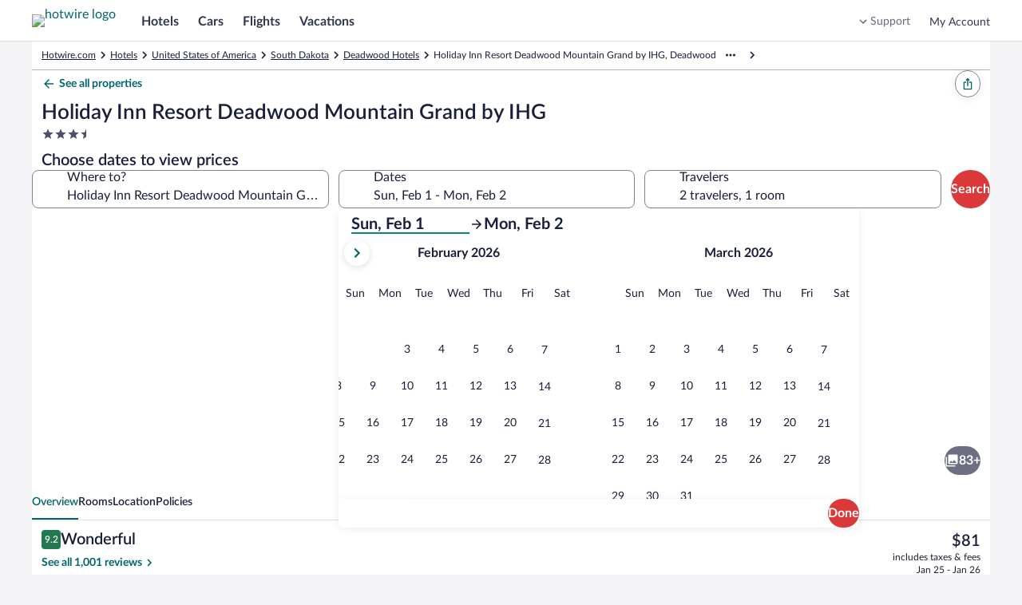

--- FILE ---
content_type: text/html; charset=utf-8
request_url: https://www.hotwire.com/Deadwood-Hotels-Holiday-Inn-Resort-Deadwood-Mountain-Grand.h4813235.Hotel-Information
body_size: 60306
content:
<!DOCTYPE html><html data-language="en_US" dir="ltr" lang="en"><head><link rel="preconnect" href="https://images.trvl-media.com"/><link rel="preconnect" href="https://a.travel-assets.com"/><link rel="dns-prefetch" href="https://a.travel-assets.com"/><link rel="preconnect" href="https://b.travel-assets.com"/><link rel="dns-prefetch" href="https://b.travel-assets.com"/><link rel="preconnect" href="https://c.travel-assets.com"/><link rel="dns-prefetch" href="https://c.travel-assets.com"/><link rel="preload" href="https://ak-secure.hotwirestatic.com/y/static/images/core/fonts/lato-latest/Lato-Regular.woff2" as="font" type="font/woff2" crossorigin=""/><link rel="preload" href="https://ak-secure.hotwirestatic.com/y/static/images/core/fonts/lato-latest/Lato-Semibold.woff2" as="font" type="font/woff2" crossorigin=""/><link rel="preload" href="https://ak-secure.hotwirestatic.com/y/static/images/core/fonts/lato-latest/Lato-Bold.woff2" as="font" type="font/woff2" crossorigin=""/><link rel="preload" href="https://c.travel-assets.com/blossom-flex-ui/mobx.9c0c08c7a56c9982b874.js" as="script"/><link rel="preload" href="https://c.travel-assets.com/blossom-flex-ui/egds.3f7f421d1eb8853c6e2a.js" as="script"/><link rel="preload" href="https://c.travel-assets.com/blossom-flex-ui/shared~TravelersField.24f1c3ffcbe441578b0a.js" as="script"/><link rel="preload" href="https://c.travel-assets.com/blossom-flex-ui/core.e2feee1e757654b55743.js" as="script"/><link rel="preload" href="https://c.travel-assets.com/blossom-flex-ui/bernie.522154de94c66c22c057.js" as="script"/><link rel="preload" href="https://c.travel-assets.com/blossom-flex-ui/app-store-wizard-state.5d64ef3792a542f2ebde.js" as="script"/><link rel="preload" href="https://c.travel-assets.com/blossom-flex-ui/graphql.e2806772720758296a70.js" as="script"/><link rel="preload" href="https://c.travel-assets.com/blossom-flex-ui/global-components.662ee4af2da7b322b012.js" as="script"/><link rel="preload" href="https://c.travel-assets.com/blossom-flex-ui/pap.f27c1c7891418710f2b8.js" as="script"/><link rel="preload" href="https://c.travel-assets.com/blossom-flex-ui/shared-ui.875e2009131b085ca945.js" as="script"/><link rel="preload" href="https://c.travel-assets.com/blossom-flex-ui/vendor.72050e9f18d3f876f93b.js" as="script"/><link rel="preload" href="https://c.travel-assets.com/blossom-flex-ui/app.b4976dbdf1d3f2557540.js" as="script"/><link rel="preload" href="https://c.travel-assets.com/blossom-flex-ui/shared-ui-retail-trips-providers.2b103ba38e8f66a44c4e.js" as="script"/><link rel="preload" href="https://c.travel-assets.com/blossom-flex-ui/shared-ui-lodging-fragments.0f4a4525ad4af697d819.js" as="script"/><link rel="preload" href="https://c.travel-assets.com/blossom-flex-ui/shared-ui-lodging-property-details.9f66caef36a4ad04683a.js" as="script"/><link rel="preload" href="https://c.travel-assets.com/blossom-flex-ui/shared-ui-retail-product-fragments.4eeb28c6e9cd9761f7cf.js" as="script"/><link rel="preload" href="https://c.travel-assets.com/blossom-flex-ui/shared-ui-customer-notifications.ac5d06c9eb31dfbd76a5.js" as="script"/><link rel="preload" href="https://c.travel-assets.com/blossom-flex-ui/shared-ui-trips-save-item.18b624544826d9788255.js" as="script"/><link rel="preload" href="https://c.travel-assets.com/blossom-flex-ui/shared-ui-retail-affiliates-stripe.79f75e067eafd22edcb5.js" as="script"/><link rel="preload" href="https://c.travel-assets.com/blossom-flex-ui/shared-ui-retail-product-review-details.1aab31df563aec030e56.js" as="script"/><link rel="preload" href="https://c.travel-assets.com/blossom-flex-ui/shared-ui-retail-multi-item-fragments.b899b2588921369c8786.js" as="script"/><link rel="preload" href="https://c.travel-assets.com/blossom-flex-ui/shared-ui-retail-product-location-section.fd32dbeef67b39962cd2.js" as="script"/><link rel="preload" href="https://c.travel-assets.com/blossom-flex-ui/shared-ui-retail-dynamic-map.ad5ad50c3bd7102c3481.js" as="script"/><link rel="preload" href="https://c.travel-assets.com/blossom-flex-ui/shared-ui-lodging-property-search.e32cd12fb643995f0976.js" as="script"/><link rel="preload" href="https://c.travel-assets.com/blossom-flex-ui/shared-ui-retail-product-random-access-one.a583728a0d93696d712e.js" as="script"/><link rel="preload" href="https://c.travel-assets.com/blossom-flex-ui/shared-ui-global-navigation-header.cb6cfad020d5d62710fc.js" as="script"/><link rel="preload" href="https://c.travel-assets.com/blossom-flex-ui/shared-ui-retail-customer-direct-feedback.00d007bda41a5eccfaad.js" as="script"/><link rel="preload" href="https://c.travel-assets.com/blossom-flex-ui/shared-ui-shopping-search-criteria-providers.946a89f36bdbf5bca3d1.js" as="script"/><link rel="preload" href="https://c.travel-assets.com/blossom-flex-ui/shared-ui-retail-loyalty-dialog-with-trigger-fragments.e6b705a6ca6fae434cb8.js" as="script"/><link rel="preload" href="https://c.travel-assets.com/blossom-flex-ui/shared-ui-retail-social-share-social-share-button.dfe6591fe451c52ee0d1.js" as="script"/><link rel="preload" href="https://c.travel-assets.com/blossom-flex-ui/shared-ui-retail-loyalty-account-summary.da05fee93ce9b7001fff.js" as="script"/><link rel="preload" href="https://c.travel-assets.com/blossom-flex-ui/shared-ui-retail-communication-center-preview-menu.8ea5af93daed2e999db1.js" as="script"/><link rel="preload" href="https://c.travel-assets.com/blossom-flex-ui/shared-ui-retail-product-rating-summary.40397842fe98c7f5a626.js" as="script"/><link rel="preload" href="https://c.travel-assets.com/blossom-flex-ui/eg-distances.09f4125ec03f68f2e58f.js" as="script"/><link rel="preload" href="https://c.travel-assets.com/blossom-flex-ui/shared-ui-retail-shopping-banner.6f90e9e0818281223810.js" as="script"/><link rel="preload" href="https://c.travel-assets.com/blossom-flex-ui/shared-ui-global-navigation-footer.cb709f1be9fa793605c4.js" as="script"/><link rel="preload" href="https://c.travel-assets.com/blossom-flex-ui/shared-ui-retail-shopping-tools-action-providers.01c760a384e31366af9e.js" as="script"/><link rel="preload" href="https://c.travel-assets.com/blossom-flex-ui/shared-ui-multi-item-operations-providers.9eef48c06bac7130d714.js" as="script"/><link rel="preload" href="https://c.travel-assets.com/blossom-flex-ui/uitk.14ae290acaf9f3b9c21b.js" as="script"/><link rel="preload" href="https://c.travel-assets.com/blossom-flex-ui/eg-maps.65cf096899b25afad489.js" as="script"/><link rel="preload" href="https://c.travel-assets.com/blossom-flex-ui/app-shared.340e630cec40922059d9.js" as="script"/><link rel="preload" href="https://c.travel-assets.com/blossom-flex-ui/blossom-FlexPage.d771aae66f66e8816a2b.js" as="script"/><link rel="preload" href="https://c.travel-assets.com/blossom-flex-ui/l10nBundle/en_US.86b5c2602623cbf0f05f.js" as="script"/><meta charSet="utf-8"/><meta http-equiv="x-ua-compatible" content="IE=edge,chrome=1"/><meta name="viewport" content="width=device-width, initial-scale=1.0"/><meta name="apple-mobile-web-app-capable" content="yes"/><meta name="mobile-web-app-capable" content="yes"/><meta name="theme-color" content="#000000"/><link type="image/x-icon" href="/favicon.ico" sizes="16x16 32x32" rel="shortcut icon"/><link type="image/x-icon" href="/favicon.ico" sizes="16x16 32x32" rel="icon"/><link rel="apple-touch-icon" href="/favicon.ico"/><style>:root {--color__accent__1: #216BDE;--color__accent__2: #038489;--color__accent__1__500: #038489;--avatar__corner_radius: 2500rem;--avatar__border_color: #CACCD2;--avatar__border_width: 1px;--avatar__standard__background_color: #4D5167;--avatar__standard__text_color: #FFFFFF;--avatar__standard__icon__fill_color: #FFFFFF;--avatar__small__sizing: 1.5rem;--avatar__small__icon__sizing: 1rem;--avatar__small__font_size: 0.75rem;--avatar__small__font_weight: 700;--avatar__small__font_line_height: 1rem;--avatar__medium__sizing: 2.25rem;--avatar__medium__icon__sizing: 1.125rem;--avatar__medium__font_size: 0.75rem;--avatar__medium__font_weight: 700;--avatar__medium__font_line_height: 1rem;--avatar__large__sizing: 3rem;--avatar__large__icon__sizing: 1.5rem;--avatar__large__font_size: 1rem;--avatar__large__font_weight: 700;--avatar__large__font_line_height: 1.25rem;--avatar__extra_large__sizing: 4rem;--avatar__extra_large__icon__sizing: 2rem;--avatar__extra_large__font_size: 1.25rem;--avatar__extra_large__font_weight: 700;--avatar__extra_large__font_line_height: 1.5rem;--avatar__missing__fill__url: url([data-uri]);--avatar__group__small_item__sizing_width: 1rem;--avatar__group__medium_item__sizing_width: 1.5rem;--avatar__group__large_item__sizing_width: 2rem;--action_list_item__separator__border_color: #CACCD2;--action_list_item__separator__border_width: 1px;--card__corner_radius: 1rem;--action_list_item__container__icon__sizing: 1.5rem;--action_list_item__container__spacing_between: 0.75rem;--action_list_item__touch_target__sizing: 3rem;--action_list_item__focus__border_color: #038489;--action_list_item__focus__border_width: 2px;--action_list_item__disabled__opacity: 0.36;--action_list_item__content__spacing_inner_vert: 0.75rem;--action_list_item__content__standard__spacing_inner_horiz: 0.75rem;--action_list_item__content__relaxed__spacing_inner_horiz: 1.5rem;--action_list_item__active__background_color: #ECF9F9;--action_list_item__hover__background_color: #ECF9F9;--action_list_item__container__icon__fill_color: #31374F;--badge__corner_radius: 0.25rem;--badge__text__spacing_inner_left: 0.25rem;--badge__text__font_weight: 700;--badge__spacing_inner_horiz: 0.5rem;--sizing__0x__quarter: 1px;--border_color__muted: #CACCD2;--badge__small__font_size: 0.688rem;--badge__small__sizing: 1rem;--badge__large__font_size: 0.75rem;--badge__large__sizing: 1.5rem;--badge__program__trip_savings__background_color: #DB3939;--badge__program__trip_savings__text_color: #FFFFFF;--badge__program__deal__background_color: #DB3939;--badge__program__deal__text_color: #FFFFFF;--badge__program__member__background_color: #DB3939;--badge__program__member__text_color: #FFFFFF;--badge__notification__background_color: #A7183C;--badge__notification__text_color: #FFFFFF;--badge__saved__background_color: #E61E43;--badge__saved__text_color: #FFFFFF;--badge__program__vip__background_color: #191E3B;--badge__program__vip__text_color: #FFFFFF;--badge__loyalty__extra_high_tier__background_color: #191E3B;--badge__loyalty__extra_high_tier__text_color: #FFFFFF;--badge__loyalty__high_tier__background_color: #676A7D;--badge__loyalty__high_tier__text_color: #FFFFFF;--badge__loyalty__middle_tier__background_color: #676A7D;--badge__loyalty__middle_tier__text_color: #FFFFFF;--badge__loyalty__low_tier__background_color: #4D086C;--badge__loyalty__low_tier__text_color: #FFFFFF;--badge__sponsored__background_color: #FFFFFF;--badge__sponsored__text_color: #191E3B;--badge__viewed__background_color: #FFFFFF;--badge__viewed__text_color: #191E3B;--badge__family_friendly__background_color: #DFE0E4;--badge__family_friendly__text_color: #191E3B;--badge__program__supplier_promo__background_color: #FFFFFF;--badge__program__supplier_promo__text_color: #038489;--badge__notification_1__background_color: #DB3939;--badge__notification_1__border_width: 1px;--badge__notification_1__border_color: #FFFFFF;--badge__notification_1__text_color: #FFFFFF;--badge__notification_1__font_size: 0.688rem;--badge__notification_1__font_leading: 0.875rem;--badge__notification__spacing_inner_vert: 2px;--badge__notification__spacing_inner_horiz: 0.25rem;--badge__notification_2__background_color: #FFFFFF;--badge__notification_2__text_color: #191E3B;--badge__notification_2__font_size: 0.688rem;--badge__notification_2__font_leading: 0.875rem;--badge__notification_dot__background_color: #E61E43;--badge__notification_dot__sizing: 0.375rem;--sizing__2x: 0.5rem;--badge__large__content__spacing_between: 0.25rem;--badge__small__font_weight: 500;--badge__small__font_line_height: 0.875rem;--badge__small__sizing_height: 1rem;--badge__large__font_weight: 500;--badge__large__font_line_height: 1rem;--badge__large__sizing_height: 1.5rem;--spacing__0x__half: 2px;--badge__small__spacing_inner_horiz: 0.25rem;--spacing__1x: 0.25rem;--badge__large__spacing_inner_horiz: 0.5rem;--badge__large__icon_only__sizing: 1.5rem;--badge__icon_only__corner_radius: 2500rem;--font__weight__500: 500;--badge__utility_standard__background_color: #DFE0E4;--badge__utility_standard__text_color: #191E3B;--badge__utility_standard__icon__fill_color: #31374F;--badge__utility_emphasis__background_color: #101010;--badge__utility_emphasis__text_color: #FFFFFF;--badge__utility_emphasis__icon__fill_color: #FFFFFF;--badge__info__background_color: #818494;--badge__info__text_color: #FFFFFF;--badge__info__icon__fill_color: #FFFFFF;--badge__featured__background_color: #F5A5A5;--badge__featured__text_color: #191E3B;--badge__featured__icon__fill_color: #31374F;--badge__brand__background_color: #DB3939;--badge__brand__text_color: #FFFFFF;--badge__brand__icon__fill_color: #FFFFFF;--badge__warning__background_color: #A7183C;--badge__warning__text_color: #FFFFFF;--badge__warning__icon__fill_color: #FFFFFF;--badge__positive__background_color: #227950;--badge__positive__text_color: #FFFFFF;--badge__positive__icon__fill_color: #FFFFFF;--badge__loyalty__low_tier__icon__fill_color: #FFFFFF;--badge__loyalty__middle_tier__icon__fill_color: #FFFFFF;--badge__loyalty__high_tier__icon__fill_color: #FFFFFF;--badge__loyalty__extra_high_tier__icon__fill_color: #FFFFFF;--badge__global_loyalty__standard__background_color: #191E3B;--badge__global_loyalty__standard__text_color: #FFFFFF;--badge__global_loyalty__standard__icon__fill_color: #FFFFFF;--badge__global_loyalty__low_tier__background_color: #4D5167;--badge__global_loyalty__low_tier__text_color: #FFFFFF;--badge__global_loyalty__low_tier__icon__fill_color: #FFFFFF;--badge__global_loyalty__middle_tier__background_color: #676A7D;--badge__global_loyalty__middle_tier__text_color: #FFFFFF;--badge__global_loyalty__middle_tier__icon__fill_color: #FFFFFF;--badge__global_loyalty__high_tier__background_color: #CACCD2;--badge__global_loyalty__high_tier__text_color: #191E3B;--badge__global_loyalty__high_tier__icon__fill_color: #191E3B;--badge__global_loyalty__extra_high_tier__background_color: #CACCD2;--badge__global_loyalty__extra_high_tier__text_color: #191E3B;--badge__global_loyalty__extra_high_tier__icon__fill_color: #191E3B;--badge__program__vip__icon__fill_color: #FFFFFF;--badge__program__deal__icon__fill_color: #FFFFFF;--badge__program__member__icon__fill_color: #FFFFFF;--badge__program__trip_savings__icon__fill_color: #FFFFFF;--badge__program__supplier_promo__icon__fill_color: #038489;--badge__program__virtual_market_coach__background_color: #A90808;--badge__program__virtual_market_coach__text_color: #FFFFFF;--badge__notification__dot__sizing: 0.5rem;--badge__notification__count__sizing_height: 1rem;--spacing__4x: 1rem;--badge__notification__count__font: [object Object];--badge__notification__count__font_size: 0.688rem;--badge__notification__count__font_weight: 500;--badge__notification__count__font_line_height: 0.875rem;--badge__notification__unread__background_color: #DB3939;--badge__notification__count__unread__text_color: #FFFFFF;--badge__notification__activity__background_color: #A7183C;--badge__notification__count__activity__text_color: #FFFFFF;--badge__notification__action__background_color: #DB3939;--badge__notification__count__action__text_color: #FFFFFF;--badge__notification__default__background_color: #4D5167;--badge__notification__count__default__text_color: #FFFFFF;--badge__notification__inverse__background_color: #FFFFFF;--badge__notification__count__inverse__text_color: #191E3B;--banner__heading__text_color: #FFFFFF;--banner__description__text_color: #FFFFFF;--banner__link__text_color: #FFFFFF;--banner__icon__fill_color: #FFFFFF;--banner__corner_radius: 1rem;--banner__standard__spacing_inner: 0.75rem;--banner__critical__background_color: #4D5167;--banner__error__background_color: #A7183C;--banner__full_width__max__sizing_width: 78rem;--banner__link__default__text_decoration: underline;--banner__link__hover__text_decoration: underline;--banner__link__active__text_decoration: underline;--sizing__0x: 0px;--breadcrumb__link_crumb__default__text_color: #676A7D;--breadcrumb__crumb__font_size: 0.75rem;--breadcrumb__crumb__font_weight: 400;--breadcrumb__crumb__font_line_height: 1rem;--breadcrumb__link_crumb__hover__text_color: #676A7D;--breadcrumb__link_crumb__hover__text_decoration: underline;--breadcrumb__link_crumb__active__text_color: #676A7D;--breadcrumb__link_crumb__active__text_decoration: underline;--breadcrumb__current_crumb__text_color: #191E3B;--breadcrumb__child_crumbs__text_color: #191E3B;--breadcrumb__parent_crumbs__text_color: #676A7D;--button__icon_only__corner_radius: 2500rem;--button__label__font_weight: 700;--button__secondary__active__border_color: #C21E1E;--button__secondary__hover__background_color: #FFFFFF;--button__secondary__hover__text_color: #C21E1E;--button__secondary__hover__icon__fill_color: #C21E1E;--button__secondary__inverse__hover__background_color: rgba(255, 255, 255, 0.15);--button__secondary__inverse__hover__text_color: #FFFFFF;--button__secondary__inverse__hover__icon__fill_color: #FFFFFF;--button__secondary__inverse__active__border_color: #FFFFFF;--button__tertiary__hover__background_color: #ECF9F9;--button__tertiary__hover__text_color: #00656C;--button__tertiary__hover__icon__fill_color: #00656C;--button__tertiary__inverse__hover__background_color: rgba(255, 255, 255, 0.15);--button__tertiary__inverse__hover__text_color: #FFFFFF;--button__tertiary__inverse__hover__icon__fill_color: #FFFFFF;--button__floating_action__hover__background_color: #FFFFFF;--button__floating_action__hover__icon__fill_color: #DB3939;--button__floating__hover__background_color: #FFFFFF;--button__floating__hover__text_color: #DB3939;--button__floating__hover__icon__fill_color: #DB3939;--button__paging__hover__background_color: #FFFFFF;--button__paging__hover__icon__fill_color: #DB3939;--button__paging__overlay__hover__background_color: rgba(16, 16, 16, 0.72);--button__paging__overlay__hover__icon__fill_color: #FFFFFF;--button__overlay__hover__background_color: rgba(16, 16, 16, 0.72);--button__overlay__hover__text_color: #FFFFFF;--button__overlay__hover__icon__fill_color: #FFFFFF;--sizing__0x__half: 2px;--button__disabled__opacity: 0.36;--button__small__spacing_inner_vert: 0.25rem;--button__small__spacing_inner_horiz: 0.75rem;--button__small__label__font_size: 0.75rem;--button__small__label__font_line_height: 1rem;--button__small__sizing_height: 2rem;--button__small__icon__sizing: 1rem;--button__small__content__spacing_between: 0.25rem;--button__icon_only__small__sizing: 2rem;--button__icon_only__small__icon__sizing: 1rem;--button__medium__spacing_inner_vert: 0.25rem;--button__medium__spacing_inner_horiz: 1rem;--button__medium__label__font_size: 1rem;--button__medium__label__font_line_height: 1.25rem;--button__medium__sizing_height: 2.25rem;--button__medium__icon__sizing: 1.125rem;--button__medium__content__spacing_between: 0.5rem;--button__icon_only__medium__sizing: 2.25rem;--button__icon_only__medium__icon__sizing: 1.125rem;--button__large__spacing_inner_vert: 0.25rem;--button__large__spacing_inner_horiz: 1rem;--button__large__label__font_size: 1rem;--button__large__label__font_line_height: 1.25rem;--button__large__sizing_height: 3rem;--button__large__icon__sizing: 1.125rem;--button__large__content__spacing_between: 0.5rem;--button__icon_only__large__sizing: 3rem;--button__icon_only__large__icon__sizing: 1.5rem;--spacing__2x: 0.5rem;--button__primary__default__background_color: #DB3939;--button__primary__default__text_color: #FFFFFF;--button__corner_radius: 2500rem;--button__primary__hover__background_color: #C21E1E;--button__primary__active__background_color: #C21E1E;--button__primary__inverse__default__background_color: #FFFFFF;--button__primary__inverse__default__text_color: #DB3939;--button__primary__inverse__hover__background_color: #FFFFFF;--button__primary__inverse__hover__text_color: #C21E1E;--button__primary__inverse__active__background_color: #FFFFFF;--button__primary__inverse__active__text_color: #C21E1E;--button__floating__elevation: 0px 2px 0.75rem rgba(16, 16, 16, 0.08);--button__secondary__default__border_color: #DB3939;--button__secondary__border_width: 1px;--button__secondary__default__background_color: #FFFFFF;--button__secondary__default__text_color: #DB3939;--button__secondary__default__icon__fill_color: #DB3939;--global_navigation__button__secondary__default__background_color: #FFFFFF;--global_navigation__button__secondary__default__border_color: #DB3939;--global_navigation__button__secondary__default__text_color: #DB3939;--global_navigation__button__secondary__default__icon__fill_color: #DB3939;--global_navigation__button__secondary__hover__background_color: #FFFFFF;--global_navigation__button__secondary__hover__border_color: #C21E1E;--global_navigation__button__secondary__hover__text_color: #C21E1E;--global_navigation__button__secondary__hover__icon__fill_color: #C21E1E;--button__secondary__active__background_color: #FFF5F5;--button__secondary__active__text_color: #C21E1E;--button__secondary__active__icon__fill_color: #C21E1E;--global_navigation__button__secondary__active__background_color: #FFF5F5;--global_navigation__button__secondary__active__border_color: #DB3939;--global_navigation__button__secondary__active__text_color: #C21E1E;--global_navigation__button__secondary__active__icon__fill_color: #C21E1E;--button__secondary__inverse__default__background_color: rgba(255, 255, 255, 0);--button__secondary__inverse__default__text_color: #FFFFFF;--button__secondary__inverse__default__icon__fill_color: #FFFFFF;--button__secondary__inverse__default__border_color: #FFFFFF;--button__secondary__inverse__active__background_color: rgba(255, 255, 255, 0.25);--button__secondary__inverse__active__text_color: #FFFFFF;--button__secondary__inverse__active__icon__fill_color: #FFFFFF;--button__tertiary__default__background_color: rgba(255, 255, 255, 0);--button__tertiary__default__text_color: #038489;--button__tertiary__default__icon__fill_color: #038489;--button__tertiary__corner_radius: 2500rem;--global_navigation__button__tertiary__default__background_color: rgba(255, 255, 255, 0);--global_navigation__button__tertiary__default__border_color: #999CA8;--global_navigation__button__tertiary__default__text_color: #31374F;--global_navigation__button__tertiary__default__icon__fill_color: #31374F;--global_navigation__button__tertiary__corner_radius: 2500rem;--global_navigation__button__tertiary__font_weight: 700;--global_navigation__button__tertiary__small__label__font_size: 0.75rem;--global_navigation__button__tertiary__small__label__font_line_height: 1rem;--global_navigation__button__tertiary__medium__label__font_size: 0.875rem;--global_navigation__button__tertiary__medium__label__font_line_height: 1.125rem;--global_navigation__button__tertiary__large__label__font_size: 1rem;--global_navigation__button__tertiary__large__label__font_line_height: 1.25rem;--global_navigation__button__tertiary__hover__background_color: rgba(255, 255, 255, 0);--global_navigation__button__tertiary__hover__text_color: #31374F;--global_navigation__button__tertiary__hover__icon__fill_color: #31374F;--button__tertiary__active__background_color: #ECF9F9;--button__tertiary__active__text_color: #00656C;--button__tertiary__active__icon__fill_color: #00656C;--global_navigation__button__tertiary__active__background_color: rgba(255, 255, 255, 0);--global_navigation__button__tertiary__active__border_color: #999CA8;--global_navigation__button__tertiary__active__text_color: #DB3939;--global_navigation__button__tertiary__active__icon__fill_color: #DB3939;--button__tertiary__inverse__default__background_color: rgba(255, 255, 255, 0);--button__tertiary__inverse__default__text_color: #FFFFFF;--button__tertiary__inverse__default__icon__fill_color: #FFFFFF;--global_navigation__button__tertiary__inverse__default__background_color: rgba(255, 255, 255, 0);--global_navigation__button__tertiary__inverse__default__text_color: #FFFFFF;--global_navigation__button__tertiary__inverse__default__icon__fill_color: #FFFFFF;--global_navigation__button__tertiary__inverse__hover__background_color: rgba(255, 255, 255, 0);--global_navigation__button__tertiary__inverse__hover__text_color: #FFFFFF;--global_navigation__button__tertiary__inverse__hover__icon__fill_color: #FFFFFF;--button__tertiary__inverse__active__background_color: rgba(255, 255, 255, 0.25);--button__tertiary__inverse__active__text_color: #FFFFFF;--button__tertiary__inverse__active__icon__fill_color: #FFFFFF;--global_navigation__button__tertiary__inverse__active__background_color: rgba(255, 255, 255, 0);--global_navigation__button__tertiary__inverse__active__text_color: #FFFFFF;--global_navigation__button__tertiary__inverse__active__icon__fill_color: #FFFFFF;--button__tertiary__small__spacing_inner_horiz: 0.5rem;--button__tertiary__medium__spacing_inner_horiz: 0.5rem;--button__tertiary__large__spacing_inner_horiz: 0.5rem;--button__floating__default__background_color: #FFFFFF;--button__floating__default__text_color: #DB3939;--button__floating__default__icon__fill_color: #DB3939;--button__floating__spacing_inner_vert: 0.25rem;--button__floating__spacing_inner_horiz: 1rem;--button__floating__label__font_size: 1rem;--button__floating__label__font_line_height: 1.25rem;--button__floating__sizing_height: 2.25rem;--button__floating__icon__sizing: 1.125rem;--button__floating__corner_radius: 2500rem;--button__floating__content__spacing_between: 0.5rem;--button__floating__active__background_color: #FFF5F5;--button__floating__active__text_color: #DB3939;--button__floating__active__icon__fill_color: #DB3939;--button__floating_action__default__background_color: #FFFFFF;--button__floating_action__default__icon__fill_color: #DB3939;--button__floating_action__corner_radius: 2500rem;--button__floating_action__elevation: 0px 2px 0.75rem rgba(16, 16, 16, 0.08);--button__floating_action__sizing: 3rem;--button__floating_action__icon__sizing: 1.5rem;--button__floating_action__offset_bottom: 0.75rem;--button__floating_action__offset_right: 0.75rem;--button__floating_action__active__background_color: #FFF5F5;--button__floating_action__active__icon__fill_color: #DB3939;--button__paging__default__background_color: #FFFFFF;--button__paging__default__icon__fill_color: #DB3939;--button__paging__corner_radius: 2500rem;--button__paging__border_width: 0px;--button__paging__elevation: 0px 2px 0.75rem rgba(16, 16, 16, 0.08);--button__paging__sizing: 2rem;--button__paging__icon__sizing: 1.5rem;--button__paging__active__background_color: #ECF9F9;--button__paging__active__icon__fill_color: #DB3939;--button__paging__touch_target__sizing: 3rem;--button__paging__overlay__default__background_color: rgba(16, 16, 16, 0.56);--button__paging__overlay__default__icon__fill_color: #FFFFFF;--button__paging__overlay__active__background_color: rgba(16, 16, 16, 0.92);--button__paging__overlay__active__icon__fill_color: #FFFFFF;--button__overlay__default__background_color: rgba(16, 16, 16, 0.56);--button__overlay__default__text_color: #FFFFFF;--button__overlay__default__icon__fill_color: #FFFFFF;--button__overlay__active__background_color: rgba(16, 16, 16, 0.92);--button__overlay__active__text_color: #FFFFFF;--button__overlay__active__icon__fill_color: #FFFFFF;--font__weight__400: 400;--button__primary__default__icon__fill_color: #FFFFFF;--button__primary__hover__text_color: #FFFFFF;--button__primary__hover__icon__fill_color: #FFFFFF;--button__primary__active__text_color: #FFFFFF;--button__primary__active__icon__fill_color: #FFFFFF;--button__primary_alt__default__background_color: #DB3939;--button__primary_alt__default__text_color: #FFFFFF;--button__primary_alt__default__icon__fill_color: #FFFFFF;--button__primary_alt__hover__background_color: #C21E1E;--button__primary_alt__hover__text_color: #FFFFFF;--button__primary_alt__hover__icon__fill_color: #FFFFFF;--button__primary_alt__active__background_color: #C21E1E;--button__primary_alt__active__text_color: #FFFFFF;--button__primary_alt__active__icon__fill_color: #FFFFFF;--button_toggle__unselected__border_color: #999CA8;--button_toggle__unselected__border_width: 1px;--sizing__12x: 3rem;--button_toggle__default__background_color: #FFFFFF;--button_toggle__unselected__text_color: #676A7D;--button_toggle__corner_radius: 0.5rem;--button_toggle__inline__sizing_height: 2.25rem;--button_toggle__spacing_inner_vert: 0.5rem;--button_toggle__spacing_inner_horiz: 0.5rem;--button_toggle__hover__background_color: #ECF9F9;--button_toggle__active__background_color: #ECF9F9;--button_toggle__inline__icon__sizing: 1.125rem;--button_toggle__inline__regular__font_size: 0.875rem;--button_toggle__inline__regular__font_weight: 400;--button_toggle__inline__regular__font_line_height: 1.125rem;--button_toggle__stacked__icon__sizing: 1.5rem;--button_toggle__stacked__bold__font_size: 0.688rem;--button_toggle__stacked__bold__font_weight: 700;--button_toggle__stacked__bold__font_line_height: 0.875rem;--button_toggle__stacked__regular__font_size: 0.688rem;--button_toggle__stacked__regular__font_weight: 400;--button_toggle__stacked__regular__font_line_height: 0.875rem;--button_toggle__unselected__icon__fill_color: #676A7D;--button_toggle__selected__border_color: #676A7D;--button_toggle__selected__border_width: 2px;--button_toggle__selected__icon__fill_color: #191E3B;--button_toggle__selected__text_color: #191E3B;--button_toggle__focus__border_color: #038489;--button_toggle__focus__border_width: 2px;--calendar__selection__mid_range__background_color: #ECF9F9;--text_color__standard: #191E3B;--calendar__selection__handle__background_color: #DB3939;--calendar__day__name__text_color: #676A7D;--background_color__base: #FFFFFF;--motion__duration__3: 200ms;--calendar__hover__border_color: #676A7D;--calendar__hover__border_width: 2px;--duration__standard__small: 100ms;--calendar__cell__border_color: #CACCD2;--text_color__muted: #818494;--calendar__month__name__text_color: #191E3B;--calendar__selection__handle__rounded__corner_radius: 0.5rem;--calendar__selection__handle__circle__corner_radius: 2500rem;--calendar__month__sizing_height: 3rem;--calendar__month__spacing_outer_bottom: 1rem;--calendar__layout__columns__spacing_between: 3rem;--calendar__layout__rows__spacing_between: 3rem;--calendar__month__name__font_size: 1rem;--calendar__month__name__font_weight: 700;--calendar__month__name__font_line_height: 1.25rem;--calendar__day__name__font_size: 0.875rem;--calendar__day__name__font_weight: 400;--calendar__day__name__font_line_height: 1.125rem;--calendar__day__spacing_outer_bottom: 1rem;--sizing__1x: 0.25rem;--calendar__month_table__rows__spacing_between: 2px;--sizing__1x__half: 0.375rem;--calendar__background_color: #FFFFFF;--spacing__5x: 1.25rem;--spacing__8x: 2rem;--calendar_navigation__outset__vertical__spacing_between: 1rem;--font__text_decoration__underline: underline;--background_color__action__default: #DB3939;--corner_radius__10000x: 2500rem;--text_color__action__default: #038489;--text_color__inverse: #FFFFFF;--font__weight__700: 700;--opacity__100: 1;--background_color__low_elevation: #FFFFFF;--font__size__400: 1rem;--font__line_height__400: 1.25rem;--font__size__300: 0.875rem;--font__line_height__300: 1.125rem;--day_template__availability__background_color: #CACCD2;--sizing__4x: 1rem;--spacing__0x: 0px;--sizing__6x: 1.5rem;--sizing__9x: 2.25rem;--corner_radius__0x: 0px;--calendar__day_template__event_bar__default__icon__fill_color: #676A7D;--calendar__day_template__event_bar__default__background_color: #676A7D;--calendar__day_template__event_bar__default__border_color: #676A7D;--calendar__day_template__event_bar__default__line_fill__fill_color: #999CA8;--calendar__day_template__event_bar__base__background_color: #FFFFFF;--calendar__day_template__event_bar__emphasis__icon__fill_color: #31374F;--calendar__day_template__event_bar__emphasis__background_color: #31374F;--calendar__day_template__event_bar__emphasis__border_color: #31374F;--calendar__day_template__event_bar__emphasis__line_fill__fill_color: #676A7D;--calendar__day_template__event_bar__muted__icon__fill_color: #818494;--calendar__day_template__event_bar__muted__background_color: #818494;--calendar__day_template__event_bar__muted__border_color: #818494;--calendar__day_template__event_bar__muted__line_fill__fill_color: #B1B3BD;--calendar__day_template__event_bar__positive__icon__fill_color: #227950;--calendar__day_template__event_bar__positive__background_color: #227950;--calendar__day_template__event_bar__positive__border_color: #227950;--calendar__day_template__event_bar__positive__line_fill__fill_color: #8FDE96;--calendar__day_template__event_bar__negative__icon__fill_color: #A7183C;--calendar__day_template__event_bar__negative__background_color: #A7183C;--calendar__day_template__event_bar__negative__border_color: #A7183C;--calendar__day_template__event_bar__negative__line_fill__fill_color: #FDB4BA;--calendar__day_template__event_bar__primary__icon__fill_color: #DB3939;--calendar__day_template__event_bar__primary__background_color: #DB3939;--calendar__day_template__event_bar__primary__border_color: #DB3939;--calendar__day_template__event_bar__primary__line_fill__fill_color: #89DDDF;--sizing__8x: 2rem;--corner_radius__max: 2500rem;--spacing__3x: 0.75rem;--text_color__light: #FFFFFF;--opacity__disabled: 0.36;--card__bordered__border_color: #CACCD2;--card__bordered__border_width: 1px;--card__primary__background_color: #FFFFFF;--card__secondary__background_color: #F3F3F5;--card__highlight__background_color: #F3F3F5;--card__theme_global_loyalty__standard__background_color: #191E3B;--card__theme_global_loyalty__low_tier__background_color: #31374F;--card__theme_global_loyalty__middle_tier__background_color: #676A7D;--card__theme_global_loyalty__high_tier__background_color: #676A7D;--card__theme_global_loyalty__extra_high_tier__background_color: #191E3B;--card__spacing_inner: 0.75rem;--card__standard__spacing_inner: 1rem;--card__placeholder__light__background_color: #B1B3BD;--card__placeholder__dark__background_color: #999CA8;--card__selected__border_color: #676A7D;--card__selected__border_width: 2px;--card__content_section__separator__border_color: #CACCD2;--card__content_section__separator__border_width: 1px;--card__icon__fill_color: #31374F;--card__featured__header__background_color: #DB3939;--card__featured__header__text_color: #FFFFFF;--card__featured__header__spacing_inner_vert: 0.5rem;--card__featured__header__spacing_inner_horiz: 0.75rem;--card__featured__header__standard__spacing_inner_vert: 0.75rem;--card__featured__header__standard__spacing_inner_horiz: 1rem;--card__featured__header__font_size: 0.875rem;--card__featured__header__font_weight: 700;--card__featured__header__font_line_height: 1.125rem;--card__focus__border_color: #038489;--card__focus__border_width: 2px;--card__theme_brand__dark__background_color: #191E3B;--card__theme_brand__accent__background_color: #038489;--card__theme_brand__header__text_color: #FFFFFF;--duration__exit__small: 200ms;--carousel__pagination_dots__overlay__vertical__spacing_between: 0.75rem;--carousel__pagination_dots__overlay__sizing_height: 1.5rem;--carousel__pagination_dots__overlay__sizing_width: 4.5rem;--carousel__pagination_dots__touch_target__sizing_height: 1.5rem;--carousel__pagination_dots__default__sizing: 0.375rem;--carousel__pagination_dots__overlay__default__background_color: rgba(16, 16, 16, 0.56);--carousel__pagination_dots__overlay__corner_radius: 2500rem;--carousel__pagination_dots__static_touch_target__sizing: 2.75rem;--carousel__pagination_dots__static_touch_target__vertical__spacing_between: 2px;--carousel__pagination_dots__inset__default__fill_color: #CACCD2;--carousel__pagination_dots__offset__default__fill_color: #818494;--carousel__pagination_dots__touch_target__sizing_width: 0.75rem;--carousel__pagination_dots__inset__focus__fill_color: #FFFFFF;--carousel__pagination_dots__offset__focus__fill_color: #00656C;--carousel__pagination_dots__focus__sizing: 0.5rem;--carousel__pagination_dots__inset__truncate__fill_color: #CACCD2;--carousel__pagination_dots__offset__truncate__fill_color: #818494;--carousel__pagination_dots__truncate__sizing: 0.25rem;--checkbox__label__font_size: 0.875rem;--checkbox__error__text_color: #A7183C;--checkbox__error__font_size: 0.75rem;--checkbox__error__font_leading: 1rem;--checkbox__disabled__opacity: 0.36;--checkbox__unselected__default__background_color: #FFFFFF;--checkbox__unselected__default__border_color: #999CA8;--checkbox__unselected__default__border_width: 1px;--checkbox__label__font_leading: 1.125rem;--checkbox__sizing: 1.125rem;--checkbox__icon__fill_color: #FFFFFF;--checkbox__corner_radius: 0.25rem;--checkbox__unselected__focus__border_color: #038489;--checkbox__unselected__focus__border_width: 2px;--checkbox__unselected__hover__border_color: #038489;--checkbox__unselected__hover__border_width: 1px;--checkbox__selected__default__background_color: #038489;--checkbox__selected__default__border_color: #038489;--checkbox__selected__focus__border_color: #038489;--checkbox__label__text_color: #676A7D;--checkbox__label__font_weight: 400;--checkbox__price__text_color: #676A7D;--checkbox__price__font_size: 0.875rem;--checkbox__price__font_weight: 400;--checkbox__price__font_leading: 1.125rem;--checkbox__error__spacing_outer_top: 2px;--checkbox__description__text_color: #676A7D;--checkbox__description__font_size: 0.75rem;--checkbox__description__font_weight: 400;--checkbox__description__font_leading: 1rem;--checkbox__description__spacing_outer_top: 2px;--input__required_indicator__text_color: #A7183C;--date_picker__toolbar__input__focus__border_color: #038489;--date_picker__toolbar__input__focus__border_width: 2px;--date_picker__toolbar__input__placeholder__text_color: #818494;--date_picker__toolbar__input__font_size: 1.25rem;--date_picker__toolbar__input__font_weight: 700;--date_picker__toolbar__input__font_line_height: 1.5rem;--date_picker__toolbar__filled__text_color: #191E3B;--date_picker__calendar__month__spacing_outer_vert: 0.75rem;--date_picker__calendar__month_year__text_color: #191E3B;--date_picker__calendar__month_year__sizing_height: 1.125rem;--date_picker__calendar__month_year__font_size: 0.875rem;--date_picker__calendar__month_year__font_weight: 500;--date_picker__calendar__month_year__font_line_height: 1.125rem;--date_picker__calendar__month_year__spacing_outer_bottom: 1rem;--date_picker__calendar__day_of_week__text_color: #676A7D;--date_picker__calendar__day_of_week__sizing_height: 1rem;--date_picker__calendar__day_of_week__font_size: 0.75rem;--date_picker__calendar__day_of_week__font_weight: 400;--date_picker__calendar__day_of_week__font_line_height: 1rem;--date_picker__calendar__day_of_week__spacing_outer_bottom: 0.5rem;--date_picker__footer__caption__text_color: #676A7D;--date_picker__footer__caption__font_size: 0.688rem;--date_picker__footer__caption__font_weight: 400;--date_picker__footer__caption__font_line_height: 0.875rem;--date_picker__footer__spacing_inner: 0.75rem;--date_picker__calendar__background_color: #FFFFFF;--date_picker__toolbar__icon__fill_color: #676A7D;--date_picker__calendar__day_number__selected_range__background_color: #ECF9F9;--color__neutral__white: #FFFFFF;--date_picker__calendar__day_number__text_color: #191E3B;--date_picker__calendar__day_number__font_size: 0.875rem;--date_picker__calendar__day_number__font_weight: 400;--date_picker__calendar__day_number__font_line_height: 1.125rem;--date_picker__calendar__day_subtext__font_size: 0.688rem;--date_picker__calendar__day_subtext__font_weight: 400;--date_picker__calendar__day_subtext__font_line_height: 0.875rem;--date_picker__calendar__day_subtext_positive__text_color: #227950;--date_picker__calendar__day_subtext_positive__font_weight: 700;--date_picker__calendar__day_subtext_negative__text_color: #A7183C;--date_picker__calendar__day_subtext_negative__font_weight: 700;--date_picker__calendar__day_number__filled__background_color: #038489;--date_picker__calendar__day_number__filled__text_color: #FFFFFF;--date_picker__toolbar__spacing_inner_bottom: 0.5rem;--date_picker__toolbar__spacing_inner_horiz: 1rem;--date_picker__toolbar__border_color: #CACCD2;--date_picker__toolbar__border_width: 1px;--date_picker__footer__border_color: #CACCD2;--date_picker__footer__border_width: 1px;--date_picker__calendar__day_number__selected_same_date__border_color: #038489;--date_picker__calendar__day_number__selected_same_date__border_width: 2px;--corner_radius__one: 0.25rem;--date_range_grid__cell__price__default__text_color: #191E3B;--date_range_grid__cell__price__positive__text_color: #227950;--date_range_grid__cell__price__positive__font_size: 0.875rem;--date_range_grid__cell__price__positive__font_weight: 700;--date_range_grid__cell__price__positive__font_line_height: 1.125rem;--date_range_grid__cell__price__negative__text_color: #A7183C;--date_range_grid__cell__price__search__text_color: #038489;--date_range_grid__cell__sizing_height: 2.5rem;--date_range_grid__cell__border_color: #CACCD2;--date_range_grid__cell__sizing_width: 6rem;--date_range_grid__cell__column_header__background_color: #DFE0E4;--date_range_grid__cell__date__default__text_color: #191E3B;--date_range_grid__cell__date__font_size: 0.875rem;--date_range_grid__cell__date__font_weight: 400;--date_range_grid__cell__date__font_line_height: 1.125rem;--date_range_grid__cell__date__selected__background_color: #B0EBEC;--date_range_grid__cell__price__default__background_color: #FFFFFF;--date_range_grid__cell__price__font_size: 0.875rem;--date_range_grid__cell__price__font_weight: 400;--date_range_grid__cell__price__font_line_height: 1.125rem;--date_range_grid__column_row__price__selected__background_color: #ECF9F9;--date_range_grid__cell__price__hover__background_color: #ECF9F9;--date_range_grid__cell__price__active__background_color: #ECF9F9;--date_range_grid__cell__price__focus__border_color: #038489;--date_range_grid__cell__price__selected__background_color: #038489;--date_range_grid__cell__price__selected__text_color: #FFFFFF;--date_range_grid__cell__column_header__text_color: #191E3B;--date_range_grid__cell__column_header__icon__fill_color: #31374F;--date_range_grid__cell__column_header__font_size: 0.875rem;--date_range_grid__cell__column_header__font_weight: 700;--date_range_grid__cell__column_header__font_line_height: 1.125rem;--date_selector__playback__spacing_inner_top: 0.5rem;--date_selector__playback__spacing_inner_horiz: 1rem;--sizing__180x: 45rem;--date_selector__content__spacing_inner_top: 1rem;--date_selector__content__spacing_between: 1rem;--date_selector__content__large__spacing_inner_horiz: 1rem;--sheet__standard__background_color: #FFFFFF;--sheet__shadow: 0px 2px 0.75rem rgba(16, 16, 16, 0.08);--date_selector__playback__placeholder__text_color: #818494;--date_selector__playback__font_size: 1.25rem;--date_selector__playback__font_weight: 700;--date_selector__playback__font_line_height: 1.5rem;--date_selector__playback__filled__text_color: #191E3B;--date_selector__playback__focus__border_color: #038489;--date_selector__playback__focus__border_width: 2px;--spacing__10x: 2.5rem;--dialog__background_color: #FFFFFF;--dialog__corner_radius: 1rem;--dialog__spacing_outer_horiz: 3rem;--dialog__spacing_outer_vert: 6rem;--dialog__full_screen__max__sizing_width: 36rem;--dialog__full_screen__default__background_color: #FFFFFF;--dialog__full_screen__dark__background_color: #101010;--dialog__full_screen__canvas__background_color: #F3F3F5;--dialog__full_screen__spacing_inner_vert: 1rem;--dialog__action__spacing_between: 0.75rem;--dialog__full_screen__spacing_outer_horiz: 3rem;--error_summary__background_color: #A7183C;--error_summary__corner_radius: 1rem;--error_summary__link__default__text_color: #FFFFFF;--error_summary__heading__font_size: 0.875rem;--error_summary__spacing_inner_vert: 0.75rem;--error_summary__spacing_inner_horiz: 0.75rem;--error_summary__description__text_color: #FFFFFF;--error_summary__description__font_size: 0.875rem;--error_summary__description__font_weight: 400;--error_summary__description__font_line_height: 1.125rem;--error_summary__description__spacing_outer_top: 2px;--error_summary__heading__text_color: #FFFFFF;--error_summary__heading__font_weight: 700;--error_summary__heading__font_line_height: 1.125rem;--error_summary__link__font_size: 0.875rem;--error_summary__link__font_weight: 700;--error_summary__link__font_line_height: 1.125rem;--error_summary__link__spacing_outer_top: 0.5rem;--error_summary__link__default__text_decoration: underline;--error_summary__link__hover__text_color: #FFFFFF;--error_summary__link__hover__text_decoration: underline;--error_summary__link__active__text_color: #FFFFFF;--error_summary__link__active__text_decoration: underline;--expando__peek__content__font_size: 0.875rem;--expando__peek__content__font_weight: 400;--expando__peek__content__font_leading: 1.125rem;--expando__peek__trigger__spacing_outer_vert: 0.75rem;--expando__peek__content__text_color: #676A7D;--expando__link__spacing_outer_vert: 0.75rem;--expando__list__trigger_icon__spacing_between: 0.5rem;--expando__list__trigger__spacing_outer_top: 0.75rem;--expando__list__content__spacing_outer_top: 0.75rem;--expando__list__trigger_icon__medium__sizing: 1.5rem;--expando__list__trigger_icon__fill_color: #676A7D;--view__secondary__background_color: #F3F3F5;--font_face__family_stack: Lato, -apple-system, BlinkMacSystemFont, "Segoe UI", Roboto, "Helvetica Neue", Arial, sans-serif;--link__default__text_color: #038489;--font_face__family_name: Lato;--font_face__300__woff2_with_url: url(https://ak-secure.hotwirestatic.com/y/static/images/core/fonts/lato/Lato-Light.woff2);--font_face__300__woff_with_url: url(https://ak-secure.hotwirestatic.com/y/static/images/core/fonts/lato/Lato-Light.woff);--font_face__unicode_range: U+000-0FF;--font_face__400__woff2_with_url: url(https://ak-secure.hotwirestatic.com/y/static/images/core/fonts/lato-latest/Lato-Regular.woff2);--font_face__400__woff_with_url: url(https://ak-secure.hotwirestatic.com/y/static/images/core/fonts/lato-latest/Lato-Regular.woff);--font_face__500__woff2_with_url: url(https://ak-secure.hotwirestatic.com/y/static/images/core/fonts/lato-latest/Lato-Semibold.woff2);--font_face__500__woff_with_url: url(https://ak-secure.hotwirestatic.com/y/static/images/core/fonts/lato-latest/Lato-Semibold.woff);--font_face__700__woff2_with_url: url(https://ak-secure.hotwirestatic.com/y/static/images/core/fonts/lato-latest/Lato-Bold.woff2);--font_face__700__woff_with_url: url(https://ak-secure.hotwirestatic.com/y/static/images/core/fonts/lato-latest/Lato-Bold.woff);--font_face__variant__family_name: ;--font_face__variant__300__woff2_with_url: url();--font_face__variant__300__woff_with_url: url();--font_face__variant__unicode_range: ;--font_face__variant__400__woff2_with_url: url();--font_face__variant__400__woff_with_url: url();--font_face__variant__500__woff2_with_url: url();--font_face__variant__500__woff_with_url: url();--font_face__variant__700__woff2_with_url: url();--font_face__variant__700__woff_with_url: url();--ai_local_1__primary: #191E3B;--ai_local_1__primary_variant: #4D5167;--ai_local_1__on_primary: #FFFFFF;--ai_local_1__primary_container: #B0EBEC;--ai_local_1__primary_container_variant: #ECF9F9;--ai_local_1__on_primary_container: #004D54;--ai_local_1__secondary: #191E3B;--ai_local_1__on_secondary: #FFFFFF;--ai_local_1__secondary_container: #DFE0E4;--ai_local_1__secondary_container_variant: #F3F3F5;--ai_local_1__on_secondary_container: #191E3B;--ai_local_1__tertiary: #4D5167;--ai_local_1__on_tertiary: #FFFFFF;--ai_local_1__tertiary_container: #F3F3F5;--ai_local_1__tertiary_container_variant: #F3F3F5;--ai_local_1__on_tertiary_container: #191E3B;--ai_local_1__surface: #F3F3F5;--ai_local_1__surface_low_elevation: #F3F3F5;--ai_local_1__surface_medium_elevation: #FFFFFF;--ai_local_1__surface_high_elevation: #FFFFFF;--ai_local_1__surface_container: #F3F3F5;--ai_local_1__surface_container_variant: #F3F3F5;--ai_local_1__on_surface: #191E3B;--ai_local_1__on_surface_variant: #191E3B;--ai_local_1__inverse_surface: #191E3B;--ai_local_1__inverse_on_surface: #FFFFFF;--ai_local_1__overlay: #191E3B;--ai_local_1__on_overlay: #FFFFFF;--ai_local_1__outline: #191E3B;--ai_local_1__outline_variant: #B1B3BD;--ai_local_1__outline_focus: #191E3B;--ai_local_1__critical: #6C172C;--ai_local_1__on_critical: #FFFFFF;--ai_local_1__critical_container: #FED5D8;--ai_local_1__on_critical_container: #A7183C;--ai_local_1__positive: #043F3B;--ai_local_1__on_positive: #FFFFFF;--ai_local_1__positive_container: #E6F7E9;--ai_local_1__on_positive_container: #227950;--ai_local_1__info: #818494;--ai_local_1__on_info: #FFFFFF;--ai_local_1__info_container: #DFE0E4;--ai_local_1__on_info_container: #4D5167;--ai_local_1__featured: #DB3939;--ai_local_1__on_featured: #FFFFFF;--ai_local_1__featured_container: #FECDCD;--ai_local_1__on_featured_container: #C21E1E;--ai_local_1__shadow: #101010;--ai_local_1__scrim: #101010;--ai_local_1__scrim__opacity__none: rgba(16, 16, 16, 0);--ai_local_1__scrim__opacity__xx_low: rgba(16, 16, 16, 0.11);--ai_local_1__scrim__opacity__low: rgba(16, 16, 16, 0.32);--ai_local_1__scrim__opacity__high: rgba(16, 16, 16, 0.5);--ai_local_1__surface__opacity__x_high: rgba(243, 243, 245, 0.75);--ai_local_1__secondary__opacity__xx_low: rgba(25, 30, 59, 0.16);--ai_local_1__surface__opacity__mid: rgba(243, 243, 245, 0.5);--ai_local_1__surface__opacity__none: rgba(243, 243, 245, 0);--bright_1__primary: #DB3939;--bright_1__primary_variant: #C21E1E;--bright_1__on_primary: #FFFFFF;--bright_1__primary_container: #FECDCD;--bright_1__primary_container_variant: #F3F3F5;--bright_1__on_primary_container: #A90808;--bright_1__secondary: #00656C;--bright_1__on_secondary: #FFFFFF;--bright_1__secondary_container: #B0EBEC;--bright_1__secondary_container_variant: #ECF9F9;--bright_1__on_secondary_container: #00656C;--bright_1__tertiary: #4D5167;--bright_1__on_tertiary: #FFFFFF;--bright_1__tertiary_container: #CACCD2;--bright_1__tertiary_container_variant: #F3F3F5;--bright_1__on_tertiary_container: #4D5167;--bright_1__surface: #FFFFFF;--bright_1__surface_low_elevation: #FFFFFF;--bright_1__surface_medium_elevation: #FFFFFF;--bright_1__surface_high_elevation: #FFFFFF;--bright_1__surface_container: #DFE0E4;--bright_1__surface_container_variant: #F3F3F5;--bright_1__on_surface: #191E3B;--bright_1__on_surface_variant: #676A7D;--bright_1__inverse_surface: #191E3B;--bright_1__inverse_on_surface: #FFFFFF;--bright_1__overlay: #191E3B;--bright_1__on_overlay: #FFFFFF;--bright_1__outline: #818494;--bright_1__outline_variant: #DFE0E4;--bright_1__outline_focus: #038489;--bright_1__critical: #A7183C;--bright_1__on_critical: #FFFFFF;--bright_1__critical_container: #FED5D8;--bright_1__on_critical_container: #A7183C;--bright_1__positive: #227950;--bright_1__on_positive: #FFFFFF;--bright_1__positive_container: #BEECC6;--bright_1__on_positive_container: #105D4A;--bright_1__info: #818494;--bright_1__on_info: #FFFFFF;--bright_1__info_container: #DFE0E4;--bright_1__on_info_container: #4D5167;--bright_1__featured: #F5A5A5;--bright_1__on_featured: #191E3B;--bright_1__featured_container: #FECDCD;--bright_1__on_featured_container: #A90808;--bright_1__shadow: #101010;--bright_1__scrim: #101010;--bright_1__scrim__opacity__none: rgba(16, 16, 16, 0);--bright_1__scrim__opacity__xx_low: rgba(16, 16, 16, 0.11);--bright_1__scrim__opacity__low: rgba(16, 16, 16, 0.32);--bright_1__scrim__opacity__high: rgba(16, 16, 16, 0.5);--bright_1__surface__opacity__x_high: rgba(255, 255, 255, 0.75);--bright_1__secondary__opacity__xx_low: rgba(0, 101, 108, 0.16);--bright_1__surface__opacity__mid: rgba(255, 255, 255, 0.5);--bright_1__surface__opacity__none: rgba(255, 255, 255, 0);--dark_1__primary: #DE4C4C;--dark_1__primary_variant: #EC7E7E;--dark_1__on_primary: #101010;--dark_1__primary_container: #900000;--dark_1__primary_container_variant: #191E3B;--dark_1__on_primary_container: #F5A5A5;--dark_1__secondary: #5CC7C9;--dark_1__on_secondary: #191E3B;--dark_1__secondary_container: #003D45;--dark_1__secondary_container_variant: #00363D;--dark_1__on_secondary_container: #89DDDF;--dark_1__tertiary: #CACCD2;--dark_1__on_tertiary: #191E3B;--dark_1__tertiary_container: #31374F;--dark_1__tertiary_container_variant: #191E3B;--dark_1__on_tertiary_container: #CACCD2;--dark_1__surface: #101010;--dark_1__surface_low_elevation: #101010;--dark_1__surface_medium_elevation: #191E3B;--dark_1__surface_high_elevation: #191E3B;--dark_1__surface_container: #31374F;--dark_1__surface_container_variant: #191E3B;--dark_1__on_surface: #F3F3F5;--dark_1__on_surface_variant: #B1B3BD;--dark_1__inverse_surface: #CACCD2;--dark_1__inverse_on_surface: #191E3B;--dark_1__overlay: #191E3B;--dark_1__on_overlay: #FFFFFF;--dark_1__outline: #999CA8;--dark_1__outline_variant: #31374F;--dark_1__outline_focus: #5CC7C9;--dark_1__critical: #F55669;--dark_1__on_critical: #191E3B;--dark_1__critical_container: #420E1B;--dark_1__on_critical_container: #F55669;--dark_1__positive: #57CA61;--dark_1__on_positive: #191E3B;--dark_1__positive_container: #022623;--dark_1__on_positive_container: #57CA61;--dark_1__info: #B1B3BD;--dark_1__on_info: #191E3B;--dark_1__info_container: #191E3B;--dark_1__on_info_container: #CACCD2;--dark_1__featured: #EC7E7E;--dark_1__on_featured: #191E3B;--dark_1__featured_container: #770000;--dark_1__on_featured_container: #F5A5A5;--dark_1__shadow: #101010;--dark_1__scrim: #101010;--dark_1__scrim__opacity__none: rgba(16, 16, 16, 0);--dark_1__scrim__opacity__xx_low: rgba(16, 16, 16, 0.11);--dark_1__scrim__opacity__low: rgba(16, 16, 16, 0.32);--dark_1__scrim__opacity__high: rgba(16, 16, 16, 0.5);--dark_1__surface__opacity__x_high: rgba(16, 16, 16, 0.75);--dark_1__secondary__opacity__xx_low: rgba(92, 199, 201, 0.16);--dark_1__surface__opacity__mid: rgba(16, 16, 16, 0.5);--dark_1__surface__opacity__none: rgba(16, 16, 16, 0);--dark_2__primary: #5CC7C9;--dark_2__primary_variant: #89DDDF;--dark_2__on_primary: #191E3B;--dark_2__primary_container: #003D45;--dark_2__primary_container_variant: #191E3B;--dark_2__on_primary_container: #89DDDF;--dark_2__secondary: #5CC7C9;--dark_2__on_secondary: #191E3B;--dark_2__secondary_container: #003D45;--dark_2__secondary_container_variant: #00363D;--dark_2__on_secondary_container: #89DDDF;--dark_2__tertiary: #CACCD2;--dark_2__on_tertiary: #191E3B;--dark_2__tertiary_container: #31374F;--dark_2__tertiary_container_variant: #191E3B;--dark_2__on_tertiary_container: #CACCD2;--dark_2__surface: #191E3B;--dark_2__surface_low_elevation: #191E3B;--dark_2__surface_medium_elevation: #101010;--dark_2__surface_high_elevation: #101010;--dark_2__surface_container: #31374F;--dark_2__surface_container_variant: #191E3B;--dark_2__on_surface: #F3F3F5;--dark_2__on_surface_variant: #B1B3BD;--dark_2__inverse_surface: #CACCD2;--dark_2__inverse_on_surface: #191E3B;--dark_2__overlay: #101010;--dark_2__on_overlay: #FFFFFF;--dark_2__outline: #999CA8;--dark_2__outline_variant: #31374F;--dark_2__outline_focus: #5CC7C9;--dark_2__critical: #FC8D96;--dark_2__on_critical: #191E3B;--dark_2__critical_container: #420E1B;--dark_2__on_critical_container: #FDB4BA;--dark_2__positive: #57CA61;--dark_2__on_positive: #191E3B;--dark_2__positive_container: #022623;--dark_2__on_positive_container: #8FDE96;--dark_2__info: #B1B3BD;--dark_2__on_info: #191E3B;--dark_2__info_container: #191E3B;--dark_2__on_info_container: #CACCD2;--dark_2__featured: #EC7E7E;--dark_2__on_featured: #191E3B;--dark_2__featured_container: #770000;--dark_2__on_featured_container: #F5A5A5;--dark_2__shadow: #101010;--dark_2__scrim: #101010;--dark_2__scrim__opacity__none: rgba(16, 16, 16, 0);--dark_2__scrim__opacity__xx_low: rgba(16, 16, 16, 0.11);--dark_2__scrim__opacity__low: rgba(16, 16, 16, 0.32);--dark_2__scrim__opacity__high: rgba(16, 16, 16, 0.5);--dark_2__surface__opacity__x_high: rgba(25, 30, 59, 0.75);--dark_2__secondary__opacity__xx_low: rgba(92, 199, 201, 0.16);--dark_2__surface__opacity__mid: rgba(25, 30, 59, 0.5);--dark_2__surface__opacity__none: rgba(25, 30, 59, 0);--global_loyalty_extra_high_bright__primary: #191E3B;--global_loyalty_extra_high_bright__primary_variant: #4D5167;--global_loyalty_extra_high_bright__on_primary: #FFFFFF;--global_loyalty_extra_high_bright__primary_container: #B0EBEC;--global_loyalty_extra_high_bright__primary_container_variant: #F3F3F5;--global_loyalty_extra_high_bright__on_primary_container: #004D54;--global_loyalty_extra_high_bright__secondary: #191E3B;--global_loyalty_extra_high_bright__on_secondary: #FFFFFF;--global_loyalty_extra_high_bright__secondary_container: #FFFFFF;--global_loyalty_extra_high_bright__secondary_container_variant: #ECF9F9;--global_loyalty_extra_high_bright__on_secondary_container: #191E3B;--global_loyalty_extra_high_bright__tertiary: #4D5167;--global_loyalty_extra_high_bright__on_tertiary: #FFFFFF;--global_loyalty_extra_high_bright__tertiary_container: #F3F3F5;--global_loyalty_extra_high_bright__tertiary_container_variant: #DFE0E4;--global_loyalty_extra_high_bright__on_tertiary_container: #4D5167;--global_loyalty_extra_high_bright__surface: #C3C3CF;--global_loyalty_extra_high_bright__surface_low_elevation: #C3C3CF;--global_loyalty_extra_high_bright__surface_medium_elevation: #C3C3CF;--global_loyalty_extra_high_bright__surface_high_elevation: #C3C3CF;--global_loyalty_extra_high_bright__surface_container: #F3F3F5;--global_loyalty_extra_high_bright__surface_container_variant: #DFE0E4;--global_loyalty_extra_high_bright__on_surface: #191E3B;--global_loyalty_extra_high_bright__on_surface_variant: #191E3B;--global_loyalty_extra_high_bright__inverse_surface: #101010;--global_loyalty_extra_high_bright__inverse_on_surface: #FFFFFF;--global_loyalty_extra_high_bright__overlay: #191E3B;--global_loyalty_extra_high_bright__on_overlay: #FFFFFF;--global_loyalty_extra_high_bright__outline: #191E3B;--global_loyalty_extra_high_bright__outline_variant: #191E3B;--global_loyalty_extra_high_bright__outline_focus: #00656C;--global_loyalty_extra_high_bright__critical: #6C172C;--global_loyalty_extra_high_bright__on_critical: #FFFFFF;--global_loyalty_extra_high_bright__critical_container: #FED5D8;--global_loyalty_extra_high_bright__on_critical_container: #A7183C;--global_loyalty_extra_high_bright__positive: #043F3B;--global_loyalty_extra_high_bright__on_positive: #FFFFFF;--global_loyalty_extra_high_bright__positive_container: #BEECC6;--global_loyalty_extra_high_bright__on_positive_container: #105D4A;--global_loyalty_extra_high_bright__info: #818494;--global_loyalty_extra_high_bright__on_info: #FFFFFF;--global_loyalty_extra_high_bright__info_container: #DFE0E4;--global_loyalty_extra_high_bright__on_info_container: #4D5167;--global_loyalty_extra_high_bright__featured: #DB3939;--global_loyalty_extra_high_bright__on_featured: #FFFFFF;--global_loyalty_extra_high_bright__featured_container: #FECDCD;--global_loyalty_extra_high_bright__on_featured_container: #C21E1E;--global_loyalty_extra_high_bright__shadow: #101010;--global_loyalty_extra_high_bright__scrim: #101010;--global_loyalty_extra_high_bright__scrim__opacity__none: rgba(16, 16, 16, 0);--global_loyalty_extra_high_bright__scrim__opacity__xx_low: rgba(16, 16, 16, 0.11);--global_loyalty_extra_high_bright__scrim__opacity__low: rgba(16, 16, 16, 0.32);--global_loyalty_extra_high_bright__scrim__opacity__high: rgba(16, 16, 16, 0.5);--global_loyalty_extra_high_bright__surface__opacity__x_high: rgba(195, 195, 207, 0.75);--global_loyalty_extra_high_bright__secondary__opacity__xx_low: rgba(25, 30, 59, 0.16);--global_loyalty_extra_high_bright__surface__opacity__mid: rgba(195, 195, 207, 0.5);--global_loyalty_extra_high_bright__surface__opacity__none: rgba(195, 195, 207, 0);--global_loyalty_extra_high__primary: #191E3B;--global_loyalty_extra_high__primary_variant: #4D5167;--global_loyalty_extra_high__on_primary: #FFFFFF;--global_loyalty_extra_high__primary_container: #B0EBEC;--global_loyalty_extra_high__primary_container_variant: #F3F3F5;--global_loyalty_extra_high__on_primary_container: #004D54;--global_loyalty_extra_high__secondary: #191E3B;--global_loyalty_extra_high__on_secondary: #FFFFFF;--global_loyalty_extra_high__secondary_container: #FFFFFF;--global_loyalty_extra_high__secondary_container_variant: #ECF9F9;--global_loyalty_extra_high__on_secondary_container: #191E3B;--global_loyalty_extra_high__tertiary: #4D5167;--global_loyalty_extra_high__on_tertiary: #FFFFFF;--global_loyalty_extra_high__tertiary_container: #C1C1E5;--global_loyalty_extra_high__tertiary_container_variant: #EEEEFB;--global_loyalty_extra_high__on_tertiary_container: #4D5167;--global_loyalty_extra_high__surface: #DFDFF1;--global_loyalty_extra_high__surface_low_elevation: #DFDFF1;--global_loyalty_extra_high__surface_medium_elevation: #DFDFF1;--global_loyalty_extra_high__surface_high_elevation: #DFDFF1;--global_loyalty_extra_high__surface_container: #C1C1E5;--global_loyalty_extra_high__surface_container_variant: #EEEEFB;--global_loyalty_extra_high__on_surface: #191E3B;--global_loyalty_extra_high__on_surface_variant: #191E3B;--global_loyalty_extra_high__inverse_surface: #101010;--global_loyalty_extra_high__inverse_on_surface: #FFFFFF;--global_loyalty_extra_high__overlay: #191E3B;--global_loyalty_extra_high__on_overlay: #FFFFFF;--global_loyalty_extra_high__outline: #191E3B;--global_loyalty_extra_high__outline_variant: #191E3B;--global_loyalty_extra_high__outline_focus: #00656C;--global_loyalty_extra_high__critical: #A7183C;--global_loyalty_extra_high__on_critical: #FFFFFF;--global_loyalty_extra_high__critical_container: #FED5D8;--global_loyalty_extra_high__on_critical_container: #A7183C;--global_loyalty_extra_high__positive: #105D4A;--global_loyalty_extra_high__on_positive: #FFFFFF;--global_loyalty_extra_high__positive_container: #BEECC6;--global_loyalty_extra_high__on_positive_container: #105D4A;--global_loyalty_extra_high__info: #818494;--global_loyalty_extra_high__on_info: #FFFFFF;--global_loyalty_extra_high__info_container: #DFE0E4;--global_loyalty_extra_high__on_info_container: #4D5167;--global_loyalty_extra_high__featured: #DB3939;--global_loyalty_extra_high__on_featured: #FFFFFF;--global_loyalty_extra_high__featured_container: #FECDCD;--global_loyalty_extra_high__on_featured_container: #C21E1E;--global_loyalty_extra_high__shadow: #101010;--global_loyalty_extra_high__scrim: #101010;--global_loyalty_extra_high__scrim__opacity__none: rgba(16, 16, 16, 0);--global_loyalty_extra_high__scrim__opacity__xx_low: rgba(16, 16, 16, 0.11);--global_loyalty_extra_high__scrim__opacity__low: rgba(16, 16, 16, 0.32);--global_loyalty_extra_high__scrim__opacity__high: rgba(16, 16, 16, 0.5);--global_loyalty_extra_high__surface__opacity__x_high: rgba(223, 223, 241, 0.75);--global_loyalty_extra_high__secondary__opacity__xx_low: rgba(25, 30, 59, 0.16);--global_loyalty_extra_high__surface__opacity__mid: rgba(223, 223, 241, 0.5);--global_loyalty_extra_high__surface__opacity__none: rgba(223, 223, 241, 0);--global_loyalty_high_bright__primary: #191E3B;--global_loyalty_high_bright__primary_variant: #4D5167;--global_loyalty_high_bright__on_primary: #FFFFFF;--global_loyalty_high_bright__primary_container: #B0EBEC;--global_loyalty_high_bright__primary_container_variant: #F3F3F5;--global_loyalty_high_bright__on_primary_container: #004D54;--global_loyalty_high_bright__secondary: #191E3B;--global_loyalty_high_bright__on_secondary: #FFFFFF;--global_loyalty_high_bright__secondary_container: #FFDB80;--global_loyalty_high_bright__secondary_container_variant: #FFCD4D;--global_loyalty_high_bright__on_secondary_container: #191E3B;--global_loyalty_high_bright__tertiary: #191E3B;--global_loyalty_high_bright__on_tertiary: #FFFFFF;--global_loyalty_high_bright__tertiary_container: #FFDB80;--global_loyalty_high_bright__tertiary_container_variant: #FFCD4D;--global_loyalty_high_bright__on_tertiary_container: #191E3B;--global_loyalty_high_bright__surface: #FFB800;--global_loyalty_high_bright__surface_low_elevation: #FFB800;--global_loyalty_high_bright__surface_medium_elevation: #FFB800;--global_loyalty_high_bright__surface_high_elevation: #FFB800;--global_loyalty_high_bright__surface_container: #FFDB80;--global_loyalty_high_bright__surface_container_variant: #FFCD4D;--global_loyalty_high_bright__on_surface: #191E3B;--global_loyalty_high_bright__on_surface_variant: #191E3B;--global_loyalty_high_bright__inverse_surface: #101010;--global_loyalty_high_bright__inverse_on_surface: #FFFFFF;--global_loyalty_high_bright__overlay: #191E3B;--global_loyalty_high_bright__on_overlay: #FFFFFF;--global_loyalty_high_bright__outline: #191E3B;--global_loyalty_high_bright__outline_variant: #191E3B;--global_loyalty_high_bright__outline_focus: #00656C;--global_loyalty_high_bright__critical: #6C172C;--global_loyalty_high_bright__on_critical: #FFFFFF;--global_loyalty_high_bright__critical_container: #FED5D8;--global_loyalty_high_bright__on_critical_container: #A7183C;--global_loyalty_high_bright__positive: #043F3B;--global_loyalty_high_bright__on_positive: #FFFFFF;--global_loyalty_high_bright__positive_container: #BEECC6;--global_loyalty_high_bright__on_positive_container: #105D4A;--global_loyalty_high_bright__info: #818494;--global_loyalty_high_bright__on_info: #FFFFFF;--global_loyalty_high_bright__info_container: #DFE0E4;--global_loyalty_high_bright__on_info_container: #4D5167;--global_loyalty_high_bright__featured: #DB3939;--global_loyalty_high_bright__on_featured: #FFFFFF;--global_loyalty_high_bright__featured_container: #FECDCD;--global_loyalty_high_bright__on_featured_container: #C21E1E;--global_loyalty_high_bright__shadow: #101010;--global_loyalty_high_bright__scrim: #101010;--global_loyalty_high_bright__scrim__opacity__none: rgba(16, 16, 16, 0);--global_loyalty_high_bright__scrim__opacity__xx_low: rgba(16, 16, 16, 0.11);--global_loyalty_high_bright__scrim__opacity__low: rgba(16, 16, 16, 0.32);--global_loyalty_high_bright__scrim__opacity__high: rgba(16, 16, 16, 0.5);--global_loyalty_high_bright__surface__opacity__x_high: rgba(255, 184, 0, 0.75);--global_loyalty_high_bright__secondary__opacity__xx_low: rgba(25, 30, 59, 0.16);--global_loyalty_high_bright__surface__opacity__mid: rgba(255, 184, 0, 0.5);--global_loyalty_high_bright__surface__opacity__none: rgba(255, 184, 0, 0);--global_loyalty_high__primary: #191E3B;--global_loyalty_high__primary_variant: #4D5167;--global_loyalty_high__on_primary: #FFFFFF;--global_loyalty_high__primary_container: #B0EBEC;--global_loyalty_high__primary_container_variant: #F3F3F5;--global_loyalty_high__on_primary_container: #004D54;--global_loyalty_high__secondary: #191E3B;--global_loyalty_high__on_secondary: #FFFFFF;--global_loyalty_high__secondary_container: #FFFFFF;--global_loyalty_high__secondary_container_variant: #ECF9F9;--global_loyalty_high__on_secondary_container: #191E3B;--global_loyalty_high__tertiary: #4D5167;--global_loyalty_high__on_tertiary: #FFFFFF;--global_loyalty_high__tertiary_container: #F4CE60;--global_loyalty_high__tertiary_container_variant: #F7DB8A;--global_loyalty_high__on_tertiary_container: #4D5167;--global_loyalty_high__surface: #FFEAAD;--global_loyalty_high__surface_low_elevation: #FFEAAD;--global_loyalty_high__surface_medium_elevation: #FFEAAD;--global_loyalty_high__surface_high_elevation: #FFEAAD;--global_loyalty_high__surface_container: #F4CE60;--global_loyalty_high__surface_container_variant: #F7DB8A;--global_loyalty_high__on_surface: #191E3B;--global_loyalty_high__on_surface_variant: #191E3B;--global_loyalty_high__inverse_surface: #101010;--global_loyalty_high__inverse_on_surface: #FFFFFF;--global_loyalty_high__overlay: #191E3B;--global_loyalty_high__on_overlay: #FFFFFF;--global_loyalty_high__outline: #191E3B;--global_loyalty_high__outline_variant: #191E3B;--global_loyalty_high__outline_focus: #00656C;--global_loyalty_high__critical: #A7183C;--global_loyalty_high__on_critical: #FFFFFF;--global_loyalty_high__critical_container: #FED5D8;--global_loyalty_high__on_critical_container: #A7183C;--global_loyalty_high__positive: #105D4A;--global_loyalty_high__on_positive: #FFFFFF;--global_loyalty_high__positive_container: #BEECC6;--global_loyalty_high__on_positive_container: #105D4A;--global_loyalty_high__info: #818494;--global_loyalty_high__on_info: #FFFFFF;--global_loyalty_high__info_container: #DFE0E4;--global_loyalty_high__on_info_container: #4D5167;--global_loyalty_high__featured: #DB3939;--global_loyalty_high__on_featured: #FFFFFF;--global_loyalty_high__featured_container: #FECDCD;--global_loyalty_high__on_featured_container: #C21E1E;--global_loyalty_high__shadow: #101010;--global_loyalty_high__scrim: #101010;--global_loyalty_high__scrim__opacity__none: rgba(16, 16, 16, 0);--global_loyalty_high__scrim__opacity__xx_low: rgba(16, 16, 16, 0.11);--global_loyalty_high__scrim__opacity__low: rgba(16, 16, 16, 0.32);--global_loyalty_high__scrim__opacity__high: rgba(16, 16, 16, 0.5);--global_loyalty_high__surface__opacity__x_high: rgba(255, 234, 173, 0.75);--global_loyalty_high__secondary__opacity__xx_low: rgba(25, 30, 59, 0.16);--global_loyalty_high__surface__opacity__mid: rgba(255, 234, 173, 0.5);--global_loyalty_high__surface__opacity__none: rgba(255, 234, 173, 0);--global_loyalty_low_bright__primary: #FFFFFF;--global_loyalty_low_bright__primary_variant: #A6C9F7;--global_loyalty_low_bright__on_primary: #191E3B;--global_loyalty_low_bright__primary_container: #003D45;--global_loyalty_low_bright__primary_container_variant: #191E3B;--global_loyalty_low_bright__on_primary_container: #5CC7C9;--global_loyalty_low_bright__secondary: #FFFFFF;--global_loyalty_low_bright__on_secondary: #191E3B;--global_loyalty_low_bright__secondary_container: #181F3E;--global_loyalty_low_bright__secondary_container_variant: #0E3672;--global_loyalty_low_bright__on_secondary_container: #FFFFFF;--global_loyalty_low_bright__tertiary: #CACCD2;--global_loyalty_low_bright__on_tertiary: #191E3B;--global_loyalty_low_bright__tertiary_container: #181F3E;--global_loyalty_low_bright__tertiary_container_variant: #0E3672;--global_loyalty_low_bright__on_tertiary_container: #CACCD2;--global_loyalty_low_bright__surface: #304CA2;--global_loyalty_low_bright__surface_low_elevation: #304CA2;--global_loyalty_low_bright__surface_medium_elevation: #304CA2;--global_loyalty_low_bright__surface_high_elevation: #304CA2;--global_loyalty_low_bright__surface_container: #181F3E;--global_loyalty_low_bright__surface_container_variant: #0E3672;--global_loyalty_low_bright__on_surface: #FFFFFF;--global_loyalty_low_bright__on_surface_variant: #FFFFFF;--global_loyalty_low_bright__inverse_surface: #DFE0E4;--global_loyalty_low_bright__inverse_on_surface: #191E3B;--global_loyalty_low_bright__overlay: #191E3B;--global_loyalty_low_bright__on_overlay: #FFFFFF;--global_loyalty_low_bright__outline: #FFFFFF;--global_loyalty_low_bright__outline_variant: #FFFFFF;--global_loyalty_low_bright__outline_focus: #5CC7C9;--global_loyalty_low_bright__critical: #FDB4BA;--global_loyalty_low_bright__on_critical: #191E3B;--global_loyalty_low_bright__critical_container: #420E1B;--global_loyalty_low_bright__on_critical_container: #F55669;--global_loyalty_low_bright__positive: #8FDE96;--global_loyalty_low_bright__on_positive: #191E3B;--global_loyalty_low_bright__positive_container: #022623;--global_loyalty_low_bright__on_positive_container: #57CA61;--global_loyalty_low_bright__info: #B1B3BD;--global_loyalty_low_bright__on_info: #191E3B;--global_loyalty_low_bright__info_container: #191E3B;--global_loyalty_low_bright__on_info_container: #CACCD2;--global_loyalty_low_bright__featured: #EC7E7E;--global_loyalty_low_bright__on_featured: #191E3B;--global_loyalty_low_bright__featured_container: #770000;--global_loyalty_low_bright__on_featured_container: #F5A5A5;--global_loyalty_low_bright__shadow: #101010;--global_loyalty_low_bright__scrim: #101010;--global_loyalty_low_bright__scrim__opacity__none: rgba(16, 16, 16, 0);--global_loyalty_low_bright__scrim__opacity__xx_low: rgba(16, 16, 16, 0.11);--global_loyalty_low_bright__scrim__opacity__low: rgba(16, 16, 16, 0.32);--global_loyalty_low_bright__scrim__opacity__high: rgba(16, 16, 16, 0.5);--global_loyalty_low_bright__surface__opacity__x_high: rgba(48, 76, 162, 0.75);--global_loyalty_low_bright__secondary__opacity__xx_low: rgba(255, 255, 255, 0.16);--global_loyalty_low_bright__surface__opacity__mid: rgba(48, 76, 162, 0.5);--global_loyalty_low_bright__surface__opacity__none: rgba(48, 76, 162, 0);--global_loyalty_low__primary: #191E3B;--global_loyalty_low__primary_variant: #4D5167;--global_loyalty_low__on_primary: #FFFFFF;--global_loyalty_low__primary_container: #B0EBEC;--global_loyalty_low__primary_container_variant: #F3F3F5;--global_loyalty_low__on_primary_container: #004D54;--global_loyalty_low__secondary: #191E3B;--global_loyalty_low__on_secondary: #FFFFFF;--global_loyalty_low__secondary_container: #FFFFFF;--global_loyalty_low__secondary_container_variant: #ECF9F9;--global_loyalty_low__on_secondary_container: #191E3B;--global_loyalty_low__tertiary: #4D5167;--global_loyalty_low__on_tertiary: #FFFFFF;--global_loyalty_low__tertiary_container: #B3C5F6;--global_loyalty_low__tertiary_container_variant: #ECF1FE;--global_loyalty_low__on_tertiary_container: #4D5167;--global_loyalty_low__surface: #D6E0FC;--global_loyalty_low__surface_low_elevation: #D6E0FC;--global_loyalty_low__surface_medium_elevation: #D6E0FC;--global_loyalty_low__surface_high_elevation: #D6E0FC;--global_loyalty_low__surface_container: #B3C5F6;--global_loyalty_low__surface_container_variant: #ECF1FE;--global_loyalty_low__on_surface: #191E3B;--global_loyalty_low__on_surface_variant: #191E3B;--global_loyalty_low__inverse_surface: #101010;--global_loyalty_low__inverse_on_surface: #FFFFFF;--global_loyalty_low__overlay: #191E3B;--global_loyalty_low__on_overlay: #FFFFFF;--global_loyalty_low__outline: #191E3B;--global_loyalty_low__outline_variant: #191E3B;--global_loyalty_low__outline_focus: #00656C;--global_loyalty_low__critical: #A7183C;--global_loyalty_low__on_critical: #FFFFFF;--global_loyalty_low__critical_container: #FED5D8;--global_loyalty_low__on_critical_container: #A7183C;--global_loyalty_low__positive: #105D4A;--global_loyalty_low__on_positive: #FFFFFF;--global_loyalty_low__positive_container: #BEECC6;--global_loyalty_low__on_positive_container: #105D4A;--global_loyalty_low__info: #818494;--global_loyalty_low__on_info: #FFFFFF;--global_loyalty_low__info_container: #DFE0E4;--global_loyalty_low__on_info_container: #4D5167;--global_loyalty_low__featured: #DB3939;--global_loyalty_low__on_featured: #FFFFFF;--global_loyalty_low__featured_container: #FECDCD;--global_loyalty_low__on_featured_container: #C21E1E;--global_loyalty_low__shadow: #101010;--global_loyalty_low__scrim: #101010;--global_loyalty_low__scrim__opacity__none: rgba(16, 16, 16, 0);--global_loyalty_low__scrim__opacity__xx_low: rgba(16, 16, 16, 0.11);--global_loyalty_low__scrim__opacity__low: rgba(16, 16, 16, 0.32);--global_loyalty_low__scrim__opacity__high: rgba(16, 16, 16, 0.5);--global_loyalty_low__surface__opacity__x_high: rgba(214, 224, 252, 0.75);--global_loyalty_low__secondary__opacity__xx_low: rgba(25, 30, 59, 0.16);--global_loyalty_low__surface__opacity__mid: rgba(214, 224, 252, 0.5);--global_loyalty_low__surface__opacity__none: rgba(214, 224, 252, 0);--global_loyalty_mid_bright__primary: #FFFFFF;--global_loyalty_mid_bright__primary_variant: #CACCD2;--global_loyalty_mid_bright__on_primary: #191E3B;--global_loyalty_mid_bright__primary_container: #003D45;--global_loyalty_mid_bright__primary_container_variant: #191E3B;--global_loyalty_mid_bright__on_primary_container: #5CC7C9;--global_loyalty_mid_bright__secondary: #FFFFFF;--global_loyalty_mid_bright__on_secondary: #191E3B;--global_loyalty_mid_bright__secondary_container: #191E3B;--global_loyalty_mid_bright__secondary_container_variant: #31374F;--global_loyalty_mid_bright__on_secondary_container: #FFFFFF;--global_loyalty_mid_bright__tertiary: #DFE0E4;--global_loyalty_mid_bright__on_tertiary: #191E3B;--global_loyalty_mid_bright__tertiary_container: #191E3B;--global_loyalty_mid_bright__tertiary_container_variant: #31374F;--global_loyalty_mid_bright__on_tertiary_container: #CACCD2;--global_loyalty_mid_bright__surface: #707480;--global_loyalty_mid_bright__surface_low_elevation: #707480;--global_loyalty_mid_bright__surface_medium_elevation: #707480;--global_loyalty_mid_bright__surface_high_elevation: #707480;--global_loyalty_mid_bright__surface_container: #191E3B;--global_loyalty_mid_bright__surface_container_variant: #31374F;--global_loyalty_mid_bright__on_surface: #FFFFFF;--global_loyalty_mid_bright__on_surface_variant: #FFFFFF;--global_loyalty_mid_bright__inverse_surface: #DFE0E4;--global_loyalty_mid_bright__inverse_on_surface: #191E3B;--global_loyalty_mid_bright__overlay: #191E3B;--global_loyalty_mid_bright__on_overlay: #FFFFFF;--global_loyalty_mid_bright__outline: #FFFFFF;--global_loyalty_mid_bright__outline_variant: #FFFFFF;--global_loyalty_mid_bright__outline_focus: #5CC7C9;--global_loyalty_mid_bright__critical: #FFFFFF;--global_loyalty_mid_bright__on_critical: #191E3B;--global_loyalty_mid_bright__critical_container: #420E1B;--global_loyalty_mid_bright__on_critical_container: #F55669;--global_loyalty_mid_bright__positive: #FFFFFF;--global_loyalty_mid_bright__on_positive: #191E3B;--global_loyalty_mid_bright__positive_container: #022623;--global_loyalty_mid_bright__on_positive_container: #57CA61;--global_loyalty_mid_bright__info: #B1B3BD;--global_loyalty_mid_bright__on_info: #191E3B;--global_loyalty_mid_bright__info_container: #191E3B;--global_loyalty_mid_bright__on_info_container: #CACCD2;--global_loyalty_mid_bright__featured: #EC7E7E;--global_loyalty_mid_bright__on_featured: #191E3B;--global_loyalty_mid_bright__featured_container: #770000;--global_loyalty_mid_bright__on_featured_container: #F5A5A5;--global_loyalty_mid_bright__shadow: #101010;--global_loyalty_mid_bright__scrim: #101010;--global_loyalty_mid_bright__scrim__opacity__none: rgba(16, 16, 16, 0);--global_loyalty_mid_bright__scrim__opacity__xx_low: rgba(16, 16, 16, 0.11);--global_loyalty_mid_bright__scrim__opacity__low: rgba(16, 16, 16, 0.32);--global_loyalty_mid_bright__scrim__opacity__high: rgba(16, 16, 16, 0.5);--global_loyalty_mid_bright__surface__opacity__x_high: rgba(112, 116, 128, 0.75);--global_loyalty_mid_bright__secondary__opacity__xx_low: rgba(255, 255, 255, 0.16);--global_loyalty_mid_bright__surface__opacity__mid: rgba(112, 116, 128, 0.5);--global_loyalty_mid_bright__surface__opacity__none: rgba(112, 116, 128, 0);--global_loyalty_mid__primary: #191E3B;--global_loyalty_mid__primary_variant: #4D5167;--global_loyalty_mid__on_primary: #FFFFFF;--global_loyalty_mid__primary_container: #B0EBEC;--global_loyalty_mid__primary_container_variant: #F3F3F5;--global_loyalty_mid__on_primary_container: #004D54;--global_loyalty_mid__secondary: #191E3B;--global_loyalty_mid__on_secondary: #FFFFFF;--global_loyalty_mid__secondary_container: #FFFFFF;--global_loyalty_mid__secondary_container_variant: #ECF9F9;--global_loyalty_mid__on_secondary_container: #191E3B;--global_loyalty_mid__tertiary: #4D5167;--global_loyalty_mid__on_tertiary: #FFFFFF;--global_loyalty_mid__tertiary_container: #C0C5CC;--global_loyalty_mid__tertiary_container_variant: #EFF1F3;--global_loyalty_mid__on_tertiary_container: #4D5167;--global_loyalty_mid__surface: #DCE0E6;--global_loyalty_mid__surface_low_elevation: #DCE0E6;--global_loyalty_mid__surface_medium_elevation: #DCE0E6;--global_loyalty_mid__surface_high_elevation: #DCE0E6;--global_loyalty_mid__surface_container: #C0C5CC;--global_loyalty_mid__surface_container_variant: #EFF1F3;--global_loyalty_mid__on_surface: #191E3B;--global_loyalty_mid__on_surface_variant: #191E3B;--global_loyalty_mid__inverse_surface: #101010;--global_loyalty_mid__inverse_on_surface: #FFFFFF;--global_loyalty_mid__overlay: #191E3B;--global_loyalty_mid__on_overlay: #FFFFFF;--global_loyalty_mid__outline: #191E3B;--global_loyalty_mid__outline_variant: #191E3B;--global_loyalty_mid__outline_focus: #00656C;--global_loyalty_mid__critical: #A7183C;--global_loyalty_mid__on_critical: #FFFFFF;--global_loyalty_mid__critical_container: #FED5D8;--global_loyalty_mid__on_critical_container: #A7183C;--global_loyalty_mid__positive: #105D4A;--global_loyalty_mid__on_positive: #FFFFFF;--global_loyalty_mid__positive_container: #BEECC6;--global_loyalty_mid__on_positive_container: #105D4A;--global_loyalty_mid__info: #818494;--global_loyalty_mid__on_info: #FFFFFF;--global_loyalty_mid__info_container: #DFE0E4;--global_loyalty_mid__on_info_container: #4D5167;--global_loyalty_mid__featured: #DB3939;--global_loyalty_mid__on_featured: #FFFFFF;--global_loyalty_mid__featured_container: #FECDCD;--global_loyalty_mid__on_featured_container: #C21E1E;--global_loyalty_mid__shadow: #101010;--global_loyalty_mid__scrim: #101010;--global_loyalty_mid__scrim__opacity__none: rgba(16, 16, 16, 0);--global_loyalty_mid__scrim__opacity__xx_low: rgba(16, 16, 16, 0.11);--global_loyalty_mid__scrim__opacity__low: rgba(16, 16, 16, 0.32);--global_loyalty_mid__scrim__opacity__high: rgba(16, 16, 16, 0.5);--global_loyalty_mid__surface__opacity__x_high: rgba(220, 224, 230, 0.75);--global_loyalty_mid__secondary__opacity__xx_low: rgba(25, 30, 59, 0.16);--global_loyalty_mid__surface__opacity__mid: rgba(220, 224, 230, 0.5);--global_loyalty_mid__surface__opacity__none: rgba(220, 224, 230, 0);--light_1__primary: #DB3939;--light_1__primary_variant: #C21E1E;--light_1__on_primary: #FFFFFF;--light_1__primary_container: #FECDCD;--light_1__primary_container_variant: #F3F3F5;--light_1__on_primary_container: #A90808;--light_1__secondary: #00656C;--light_1__on_secondary: #FFFFFF;--light_1__secondary_container: #B0EBEC;--light_1__secondary_container_variant: #ECF9F9;--light_1__on_secondary_container: #00656C;--light_1__tertiary: #4D5167;--light_1__on_tertiary: #FFFFFF;--light_1__tertiary_container: #CACCD2;--light_1__tertiary_container_variant: #F3F3F5;--light_1__on_tertiary_container: #4D5167;--light_1__surface: #FFFFFF;--light_1__surface_low_elevation: #FFFFFF;--light_1__surface_medium_elevation: #FFFFFF;--light_1__surface_high_elevation: #FFFFFF;--light_1__surface_container: #DFE0E4;--light_1__surface_container_variant: #F3F3F5;--light_1__on_surface: #191E3B;--light_1__on_surface_variant: #676A7D;--light_1__inverse_surface: #191E3B;--light_1__inverse_on_surface: #FFFFFF;--light_1__overlay: #191E3B;--light_1__on_overlay: #FFFFFF;--light_1__outline: #818494;--light_1__outline_variant: #DFE0E4;--light_1__outline_focus: #038489;--light_1__critical: #A7183C;--light_1__on_critical: #FFFFFF;--light_1__critical_container: #FED5D8;--light_1__on_critical_container: #A7183C;--light_1__positive: #227950;--light_1__on_positive: #FFFFFF;--light_1__positive_container: #BEECC6;--light_1__on_positive_container: #105D4A;--light_1__info: #818494;--light_1__on_info: #FFFFFF;--light_1__info_container: #DFE0E4;--light_1__on_info_container: #4D5167;--light_1__featured: #F5A5A5;--light_1__on_featured: #191E3B;--light_1__featured_container: #FECDCD;--light_1__on_featured_container: #A90808;--light_1__shadow: #101010;--light_1__scrim: #101010;--light_1__scrim__opacity__none: rgba(16, 16, 16, 0);--light_1__scrim__opacity__xx_low: rgba(16, 16, 16, 0.11);--light_1__scrim__opacity__low: rgba(16, 16, 16, 0.32);--light_1__scrim__opacity__high: rgba(16, 16, 16, 0.5);--light_1__surface__opacity__x_high: rgba(255, 255, 255, 0.75);--light_1__secondary__opacity__xx_low: rgba(0, 101, 108, 0.16);--light_1__surface__opacity__mid: rgba(255, 255, 255, 0.5);--light_1__surface__opacity__none: rgba(255, 255, 255, 0);--marketing_1__primary: #038489;--marketing_1__primary_variant: #00656C;--marketing_1__on_primary: #FFFFFF;--marketing_1__primary_container: #B0EBEC;--marketing_1__primary_container_variant: #ECF9F9;--marketing_1__on_primary_container: #00656C;--marketing_1__secondary: #038489;--marketing_1__on_secondary: #FFFFFF;--marketing_1__secondary_container: #B0EBEC;--marketing_1__secondary_container_variant: #ECF9F9;--marketing_1__on_secondary_container: #00656C;--marketing_1__tertiary: #4D5167;--marketing_1__on_tertiary: #FFFFFF;--marketing_1__tertiary_container: #CACCD2;--marketing_1__tertiary_container_variant: #F3F3F5;--marketing_1__on_tertiary_container: #4D5167;--marketing_1__surface: #FFFFFF;--marketing_1__surface_low_elevation: #FFFFFF;--marketing_1__surface_medium_elevation: #FFFFFF;--marketing_1__surface_high_elevation: #FFFFFF;--marketing_1__surface_container: #DFE0E4;--marketing_1__surface_container_variant: #F3F3F5;--marketing_1__on_surface: #191E3B;--marketing_1__on_surface_variant: #676A7D;--marketing_1__inverse_surface: #191E3B;--marketing_1__inverse_on_surface: #FFFFFF;--marketing_1__overlay: #191E3B;--marketing_1__on_overlay: #FFFFFF;--marketing_1__outline: #818494;--marketing_1__outline_variant: #DFE0E4;--marketing_1__outline_focus: #038489;--marketing_1__critical: #E61E43;--marketing_1__on_critical: #FFFFFF;--marketing_1__critical_container: #FED5D8;--marketing_1__on_critical_container: #D11544;--marketing_1__positive: #359656;--marketing_1__on_positive: #FFFFFF;--marketing_1__positive_container: #BEECC6;--marketing_1__on_positive_container: #227950;--marketing_1__info: #818494;--marketing_1__on_info: #FFFFFF;--marketing_1__info_container: #DFE0E4;--marketing_1__on_info_container: #4D5167;--marketing_1__featured: #DB3939;--marketing_1__on_featured: #FFFFFF;--marketing_1__featured_container: #FECDCD;--marketing_1__on_featured_container: #C21E1E;--marketing_1__shadow: #101010;--marketing_1__scrim: #101010;--marketing_1__scrim__opacity__none: rgba(16, 16, 16, 0);--marketing_1__scrim__opacity__xx_low: rgba(16, 16, 16, 0.11);--marketing_1__scrim__opacity__low: rgba(16, 16, 16, 0.32);--marketing_1__scrim__opacity__high: rgba(16, 16, 16, 0.5);--marketing_1__surface__opacity__x_high: rgba(255, 255, 255, 0.75);--marketing_1__secondary__opacity__xx_low: rgba(3, 132, 137, 0.16);--marketing_1__surface__opacity__mid: rgba(255, 255, 255, 0.5);--marketing_1__surface__opacity__none: rgba(255, 255, 255, 0);--marketing_2__primary: #038489;--marketing_2__primary_variant: #00656C;--marketing_2__on_primary: #FFFFFF;--marketing_2__primary_container: #B0EBEC;--marketing_2__primary_container_variant: #ECF9F9;--marketing_2__on_primary_container: #00656C;--marketing_2__secondary: #038489;--marketing_2__on_secondary: #FFFFFF;--marketing_2__secondary_container: #B0EBEC;--marketing_2__secondary_container_variant: #ECF9F9;--marketing_2__on_secondary_container: #00656C;--marketing_2__tertiary: #4D5167;--marketing_2__on_tertiary: #FFFFFF;--marketing_2__tertiary_container: #CACCD2;--marketing_2__tertiary_container_variant: #F3F3F5;--marketing_2__on_tertiary_container: #4D5167;--marketing_2__surface: #FFFFFF;--marketing_2__surface_low_elevation: #FFFFFF;--marketing_2__surface_medium_elevation: #FFFFFF;--marketing_2__surface_high_elevation: #FFFFFF;--marketing_2__surface_container: #DFE0E4;--marketing_2__surface_container_variant: #F3F3F5;--marketing_2__on_surface: #191E3B;--marketing_2__on_surface_variant: #676A7D;--marketing_2__inverse_surface: #191E3B;--marketing_2__inverse_on_surface: #FFFFFF;--marketing_2__overlay: #191E3B;--marketing_2__on_overlay: #FFFFFF;--marketing_2__outline: #818494;--marketing_2__outline_variant: #DFE0E4;--marketing_2__outline_focus: #038489;--marketing_2__critical: #E61E43;--marketing_2__on_critical: #FFFFFF;--marketing_2__critical_container: #FED5D8;--marketing_2__on_critical_container: #D11544;--marketing_2__positive: #359656;--marketing_2__on_positive: #FFFFFF;--marketing_2__positive_container: #BEECC6;--marketing_2__on_positive_container: #227950;--marketing_2__info: #818494;--marketing_2__on_info: #FFFFFF;--marketing_2__info_container: #DFE0E4;--marketing_2__on_info_container: #4D5167;--marketing_2__featured: #DB3939;--marketing_2__on_featured: #FFFFFF;--marketing_2__featured_container: #FECDCD;--marketing_2__on_featured_container: #C21E1E;--marketing_2__shadow: #101010;--marketing_2__scrim: #101010;--marketing_2__scrim__opacity__none: rgba(16, 16, 16, 0);--marketing_2__scrim__opacity__xx_low: rgba(16, 16, 16, 0.11);--marketing_2__scrim__opacity__low: rgba(16, 16, 16, 0.32);--marketing_2__scrim__opacity__high: rgba(16, 16, 16, 0.5);--marketing_2__surface__opacity__x_high: rgba(255, 255, 255, 0.75);--marketing_2__secondary__opacity__xx_low: rgba(3, 132, 137, 0.16);--marketing_2__surface__opacity__mid: rgba(255, 255, 255, 0.5);--marketing_2__surface__opacity__none: rgba(255, 255, 255, 0);--marketing_3__primary: #191E3B;--marketing_3__primary_variant: #4D5167;--marketing_3__on_primary: #FFFFFF;--marketing_3__primary_container: #B0EBEC;--marketing_3__primary_container_variant: #ECF9F9;--marketing_3__on_primary_container: #004D54;--marketing_3__secondary: #191E3B;--marketing_3__on_secondary: #FFFFFF;--marketing_3__secondary_container: #B1B3BD;--marketing_3__secondary_container_variant: #F3F3F5;--marketing_3__on_secondary_container: #191E3B;--marketing_3__tertiary: #4D5167;--marketing_3__on_tertiary: #FFFFFF;--marketing_3__tertiary_container: #F3F3F5;--marketing_3__tertiary_container_variant: #F3F3F5;--marketing_3__on_tertiary_container: #191E3B;--marketing_3__surface: #DFE0E4;--marketing_3__surface_low_elevation: #DFE0E4;--marketing_3__surface_medium_elevation: #FFFFFF;--marketing_3__surface_high_elevation: #FFFFFF;--marketing_3__surface_container: #F3F3F5;--marketing_3__surface_container_variant: #CACCD2;--marketing_3__on_surface: #191E3B;--marketing_3__on_surface_variant: #191E3B;--marketing_3__inverse_surface: #191E3B;--marketing_3__inverse_on_surface: #FFFFFF;--marketing_3__overlay: #191E3B;--marketing_3__on_overlay: #FFFFFF;--marketing_3__outline: #191E3B;--marketing_3__outline_variant: #999CA8;--marketing_3__outline_focus: #191E3B;--marketing_3__critical: #6C172C;--marketing_3__on_critical: #FFFFFF;--marketing_3__critical_container: #FFEFEF;--marketing_3__on_critical_container: #A7183C;--marketing_3__positive: #043F3B;--marketing_3__on_positive: #FFFFFF;--marketing_3__positive_container: #E6F7E9;--marketing_3__on_positive_container: #227950;--marketing_3__info: #818494;--marketing_3__on_info: #FFFFFF;--marketing_3__info_container: #DFE0E4;--marketing_3__on_info_container: #4D5167;--marketing_3__featured: #DB3939;--marketing_3__on_featured: #FFFFFF;--marketing_3__featured_container: #FECDCD;--marketing_3__on_featured_container: #C21E1E;--marketing_3__shadow: #101010;--marketing_3__scrim: #101010;--marketing_3__scrim__opacity__none: rgba(16, 16, 16, 0);--marketing_3__scrim__opacity__xx_low: rgba(16, 16, 16, 0.11);--marketing_3__scrim__opacity__low: rgba(16, 16, 16, 0.32);--marketing_3__scrim__opacity__high: rgba(16, 16, 16, 0.5);--marketing_3__surface__opacity__x_high: rgba(223, 224, 228, 0.75);--marketing_3__secondary__opacity__xx_low: rgba(25, 30, 59, 0.16);--marketing_3__surface__opacity__mid: rgba(223, 224, 228, 0.5);--marketing_3__surface__opacity__none: rgba(223, 224, 228, 0);--romie__primary: #038489;--romie__primary_variant: #00656C;--romie__on_primary: #FFFFFF;--romie__primary_container: #B0EBEC;--romie__primary_container_variant: #F3F3F5;--romie__on_primary_container: #00656C;--romie__secondary: #038489;--romie__on_secondary: #FFFFFF;--romie__secondary_container: #E3DEF1;--romie__secondary_container_variant: #F3F1F9;--romie__on_secondary_container: #00656C;--romie__tertiary: #4D5167;--romie__on_tertiary: #FFFFFF;--romie__tertiary_container: #D0C7E8;--romie__tertiary_container_variant: #F3F3F5;--romie__on_tertiary_container: #4D5167;--romie__surface: #FFFFFF;--romie__surface_low_elevation: #FFFFFF;--romie__surface_medium_elevation: #FFFFFF;--romie__surface_high_elevation: #FFFFFF;--romie__surface_container: #DFE0E4;--romie__surface_container_variant: #F3F1F9;--romie__on_surface: #191E3B;--romie__on_surface_variant: #676A7D;--romie__inverse_surface: #191E3B;--romie__inverse_on_surface: #FFFFFF;--romie__overlay: #191E3B;--romie__on_overlay: #FFFFFF;--romie__outline: #785BAF;--romie__outline_variant: #E3DEF1;--romie__outline_focus: #038489;--romie__critical: #E61E43;--romie__on_critical: #FFFFFF;--romie__critical_container: #FED5D8;--romie__on_critical_container: #D11544;--romie__positive: #359656;--romie__on_positive: #FFFFFF;--romie__positive_container: #BEECC6;--romie__on_positive_container: #227950;--romie__info: #818494;--romie__on_info: #FFFFFF;--romie__info_container: #DFE0E4;--romie__on_info_container: #4D5167;--romie__featured: #DB3939;--romie__on_featured: #FFFFFF;--romie__featured_container: #FECDCD;--romie__on_featured_container: #C21E1E;--romie__shadow: #101010;--romie__scrim: #101010;--romie__scrim__opacity__none: rgba(16, 16, 16, 0);--romie__scrim__opacity__xx_low: rgba(16, 16, 16, 0.11);--romie__scrim__opacity__low: rgba(16, 16, 16, 0.32);--romie__scrim__opacity__high: rgba(16, 16, 16, 0.5);--romie__surface__opacity__x_high: rgba(255, 255, 255, 0.75);--romie__secondary__opacity__xx_low: rgba(3, 132, 137, 0.16);--romie__surface__opacity__mid: rgba(255, 255, 255, 0.5);--romie__surface__opacity__none: rgba(255, 255, 255, 0);--standard__spacing__extra_small: 0.25rem;--standard__spacing__small: 0.5rem;--standard__spacing__medium: 1rem;--standard__spacing__large: 1.5rem;--standard__spacing__extra_large: 2rem;--standard__spacing__section_medium: 2rem;--standard__spacing__section_large: 3rem;--standard__spacing__layout_horiz_medium: 2rem;--standard__spacing__layout_vert_medium: 2rem;--standard__spacing__layout_horiz_large: 3rem;--standard__spacing__layout_vert_large: 3rem;--standard__spacing__layout_min_page_margin_small: 1.5rem;--standard__spacing__layout_min_page_margin_large: 3rem;--standard__display_font_stack: Lato, -apple-system, BlinkMacSystemFont, "Segoe UI", Roboto, "Helvetica Neue", Arial, sans-serif;--standard__display_font_weight: 400;--standard__display_medium_font_size: 1.625rem;--standard__display_medium_line_height: 1.875rem;--standard__display_medium_font_tracking: 0px;--standard__display_small_font_size: 1.75rem;--standard__display_small_line_height: 2rem;--standard__display_small_font_tracking: 0px;--standard__headline_font_stack: Lato, -apple-system, BlinkMacSystemFont, "Segoe UI", Roboto, "Helvetica Neue", Arial, sans-serif;--standard__headline_font_weight: 500;--standard__headline_extra_large_font_size: 1.625rem;--standard__headline_extra_large_line_height: 1.875rem;--standard__headline_extra_large_font_tracking: 0px;--standard__headline_large_font_size: 1.75rem;--standard__headline_large_line_height: 2rem;--standard__headline_large_font_tracking: 0px;--standard__headline_medium_font_size: 1.25rem;--standard__headline_medium_line_height: 1.5rem;--standard__headline_medium_font_tracking: 0px;--standard__headline_small_font_size: 1rem;--standard__headline_small_line_height: 1.25rem;--standard__headline_small_font_tracking: 0px;--standard__headline_overline_font_size: 0.75rem;--standard__headline_overline_line_height: 1rem;--standard__headline_overline_font_tracking: 0px;--standard__body_font_stack: Lato, -apple-system, BlinkMacSystemFont, "Segoe UI", Roboto, "Helvetica Neue", Arial, sans-serif;--standard__body_font_weight: 400;--standard__body_large_font_size: 1rem;--standard__body_large_line_height: 1.25rem;--standard__body_large_line_height_variant: 1.5rem;--standard__body_large_font_tracking: 0px;--standard__body_medium_font_size: 0.875rem;--standard__body_medium_line_height: 1.125rem;--standard__body_medium_line_height_variant: 1.25rem;--standard__body_medium_font_tracking: 0px;--standard__body_small_font_size: 0.75rem;--standard__body_small_line_height: 1rem;--standard__body_small_line_height_variant: 1rem;--standard__body_small_font_tracking: 0px;--font__weight__300: 300;--color__neutral__200: #CACCD2;--global_navigation__footer__max__sizing_width: 78rem;--global_navigation__menu__container__background_color: #FFFFFF;--global_navigation__menu__container__corner_radius: 0.5rem;--global_navigation__menu__container__elevation: 0px 0.5rem 1rem 0px rgba(49, 55, 79, 0.24);--global_navigation__menu__container__min__sizing_width: 3rem;--global_navigation__menu__container__spacing_inner_vert: 0.75rem;--global_navigation__header_nav_content__active__text_color: #676A7D;--global_navigation__menu__list_item__spacing_inner_vert: 0.75rem;--global_navigation__menu__list_item__spacing_inner_horiz: 1.5rem;--global_navigation__menu__icon_text_trigger__spacing_inner_horiz: 0.25rem;--global_navigation__menu__list_item__default__text_color: #676A7D;--global_navigation__menu__list_item__font_size: 0.875rem;--global_navigation__menu__list_item__font_weight: 400;--global_navigation__menu__list_item__font_leading: 1.125rem;--global_navigation__menu__list_item__icon__spacing_inner_horiz: 0.5rem;--global_navigation__menu__list_item__divider__fill_color: #999CA8;--global_navigation__header_nav_content__default__text_color: #676A7D;--global_navigation__menu_trigger__spacing_inner_vert: 0.75rem;--global_navigation__menu__list_item__spacing_outer_horiz: 0.5rem;--global_navigation__header_nav_button__corner_radius: 0px;--global_navigation__header_nav_content__font_weight: 700;--global_navigation__header_nav_content__hover__text_decoration: none;--global_navigation__header_nav_button__small__spacing_inner_horiz: 0.75rem;--global_navigation__header_nav_button__large__spacing_inner_horiz: 1rem;--global_navigation__header_nav_content__active__border_width: 2px;--global_navigation__header__max__sizing_width: 78rem;--global_navigation__primary_row__background_color: #FFFFFF;--global_navigation__primary_row__small__min__sizing_height: 3.5rem;--global_navigation__primary_row__default__min__sizing_height: 4.5rem;--global_navigation__secondary_row__background_color: #FFFFFF;--global_navigation__secondary_row__top__border_color: #CACCD2;--global_navigation__secondary_row__top__border_width: 0px;--global_navigation__secondary_row__small__min__sizing_height: 2.75rem;--global_navigation__secondary_row__default__min__sizing_height: 2.75rem;--header__background_color: #FFFFFF;--global_navigation__header__shadow: 0px 2px 0.75rem rgba(16, 16, 16, 0.08);--global_navigation__header_brand_logo__small__sizing_height: 1.5rem;--global_navigation__header_brand_logo__default__sizing_height: 1.5rem;--icon__m__sizing: 1.5rem;--icon__xl__sizing: 3rem;--icon__l__sizing: 2rem;--icon__s__sizing: 1.125rem;--icon__xs__sizing: 1rem;--fill_color__positive: #227950;--fill_color__negative: #A7183C;--fill_color__emphasis: #31374F;--fill_color__default: #676A7D;--fill_color__inverse: #FFFFFF;--fill_color__muted: #818494;--icon__spotlight__sizing: 3rem;--icon__spotlight__spacing_inner: 2px;--icon__spotlight__corner_radius: 2500rem;--icon__spotlight__standard__icon__fill_color: #31374F;--icon__spotlight__standard__background_color: #CACCD2;--icon__spotlight__info__icon__fill_color: #31374F;--icon__spotlight__info__background_color: #CACCD2;--icon__spotlight__positive__icon__fill_color: #227950;--icon__spotlight__positive__background_color: #8FDE96;--icon__spotlight__warning__icon__fill_color: #A7183C;--icon__spotlight__warning__background_color: #FDB4BA;--icon__spotlight__icon__sizing: 1.5rem;--image__missing__fill__url: url([data-uri]);--image__missing__background_color: #CACCD2;--image__corner_radius: 0.25rem;--input__sizing_height: 3rem;--input__floated_label__offset_top: 1rem;--input__default__placeholder__text_color: #818494;--input__text_area__sizing_height: 4.5rem;--input__text_area__floated_label__spacing_outer_top: 0.5rem;--input__floated_label__font_line_height: 1rem;--input__default__background_color: #FFFFFF;--input__default__border_color: #999CA8;--input__default__value__text_color: #191E3B;--input__default__border_width: 1px;--input__corner_radius: 0.5rem;--input__value__font_size: 1rem;--input__value__font_weight: 400;--input__value__font_line_height: 1.25rem;--input__spacing_inner_horiz: 0.75rem;--input__placeholder__font_size: 1rem;--input__placeholder__font_weight: 400;--input__focus__border_color: #038489;--input__focus__border_width: 1px;--input__focus__icon__fill_color: #676A7D;--input__default__label__text_color: #676A7D;--input__floated_label__font_size: 0.75rem;--input__floated_label__font_weight: 400;--input__label__font_line_height: 1.25rem;--input__label__font_size: 1rem;--input__label__font_weight: 400;--input__icon_trailing__offset_leading: 0.75rem;--input__icon_trailing__sizing: 1.125rem;--input__text_area__spacing_inner_vert: 0.75rem;--input__default__icon__fill_color: #676A7D;--input__icon_leading__sizing: 1.5rem;--input__icon_leading__offset_trailing: 0.5rem;--input__error__border_color: #E61E43;--input__error__border_width: 2px;--input__error__icon__fill_color: #A7183C;--input__bottom_message__spacing_outer_top: 0.25rem;--error_msg__text_color: #E61E43;--input__error_msg__font_size: 0.75rem;--input__error_msg__font_weight: 400;--input__error_msg__font_line_height: 1rem;--input__instructions__text_color: #676A7D;--input__instructions__font_size: 0.75rem;--input__instructions__font_weight: 400;--input__instructions__font_line_height: 1rem;--input__floated_label__sizing_height: 2.25rem;--input__icon_trailing__fill_color: #676A7D;--input__swapper__default__background_color: #FFFFFF;--duration__standard__large: 200ms;--easing__standard: ease;--input__swapper__corner_radius: 2500rem;--input__swapper__border_width: 1px;--input__swapper__hover__background_color: #ECF9F9;--input__swapper__active__background_color: #ECF9F9;--interactive_rating__value__font_line_height: 1rem;--interactive_rating__value__spacing_outer_top: 0.25rem;--interactive_rating__disabled__opacity: 0.36;--interactive_rating__hover__icon__fill_color: #C21E1E;--interactive_rating__touch_target__sizing: 2.75rem;--interactive_rating__spacing_between: 0px;--interactive_rating__active__icon__fill_color: #C21E1E;--interactive_rating__default__icon__fill_color: #676A7D;--interactive_rating__icon__sizing: 2rem;--interactive_rating__selected__icon__fill_color: #DB3939;--interactive_rating__range_label__text_color: #676A7D;--interactive_rating__range_label__font_size: 0.75rem;--interactive_rating__range_label__font_weight: 400;--interactive_rating__range_label__font_line_height: 1rem;--interactive_rating__value__text_color: #191E3B;--interactive_rating__value__font_size: 0.75rem;--interactive_rating__value__font_weight: 400;--interactive_rating__error_msg__text_color: #A7183C;--interactive_rating__error_msg__font_size: 0.75rem;--interactive_rating__error_msg__font_weight: 400;--interactive_rating__error_msg__font_line_height: 1rem;--interactive_rating__error_msg__spacing_outer_top: 0.25rem;--sizing__3x: 0.75rem;--sizing__4x__half: 1.125rem;--sizing__5x: 1.25rem;--sizing__11x: 2.75rem;--sizing__15x: 3.75rem;--sizing__16x: 4rem;--sizing__24x: 6rem;--sizing__72x: 18rem;--spacing__6x: 1.5rem;--spacing__12x: 3rem;--sizing__76x: 19rem;--sizing__88x: 22rem;--sizing__96x: 24rem;--sizing__104x: 26rem;--sizing__112x: 28rem;--sizing__120x: 30rem;--sizing__3x__half: 0.875rem;--sizing__7x: 1.75rem;--sizing__10x: 2.5rem;--sizing__13x: 3.25rem;--sizing__14x: 3.5rem;--sizing__17x: 4.25rem;--sizing__18x: 4.5rem;--sizing__30x: 7.5rem;--sizing__37x: 9.25rem;--sizing__38x: 9.5rem;--sizing__40x: 10rem;--sizing__48x: 12rem;--sizing__70x: 17.5rem;--sizing__312x: 78rem;--sizing__500x: 125rem;--link__font_weight: 700;--link__default__text_decoration: none;--link__hover__text_color: #00656C;--link__hover__text_decoration: underline;--link__active__text_color: #00656C;--link__active__text_decoration: underline;--link__disabled__opacity: 0.36;--link__inline__font_weight: 400;--link__inline__default__text_decoration: underline;--link__inverse__text_color: #FFFFFF;--link__inverse__default__text_decoration: underline;--link__visited__text_decoration: none;--link__inverse__icon__fill_color: #FFFFFF;--link__small__font_size: 0.75rem;--link__small__font_line_height: 1rem;--link__small__content__spacing_between: 0.25rem;--link__small__icon__sizing: 1rem;--link__medium__font_size: 0.875rem;--link__medium__font_line_height: 1.125rem;--link__medium__content__spacing_between: 0.25rem;--link__medium__icon__sizing: 1.125rem;--link__large__font_size: 1rem;--link__large__font_line_height: 1.25rem;--link__large__content__spacing_between: 0.25rem;--link__large__icon__sizing: 1.125rem;--list__default__spacing_outer_top: 0.5rem;--list__1__font_size: 1rem;--list__font_weight: 400;--list__1__font_line_height: 1.25rem;--list__2__font_size: 0.875rem;--list__2__font_line_height: 1.125rem;--list__3__font_size: 0.75rem;--list__3__font_line_height: 1rem;--list__1__indent_container__sizing_width: 1.5rem;--list__2__indent_container__sizing_width: 1.5rem;--list__3__indent_container__sizing_width: 1.5rem;--list__icon_list__default__text_color: #676A7D;--list__icon_list__emphasis__text_color: #191E3B;--list__icon_list__positive__text_color: #227950;--list__icon_list__negative__text_color: #A7183C;--list__1__accessory__spacing_between: 0.5rem;--list__1__icon_alternate__sizing: 1.5rem;--list__1__icon_standard__sizing: 1.125rem;--list__2__accessory__spacing_between: 0.5rem;--list__2__icon_alternate__sizing: 1.5rem;--list__2__icon_standard__sizing: 1.125rem;--list__3__accessory__spacing_between: 0.5rem;--list__3__icon_alternate__sizing: 1.125rem;--list__3__icon_standard__sizing: 1rem;--text_color__default: #676A7D;--text_color__emphasis: #191E3B;--text_color__positive: #227950;--text_color__negative: #A7183C;--loading_spinner__border_color: #038489;--loading_spinner__opacity__border_color: rgba(3, 132, 137, 0.28);--loading_spinner__large__border_width: 0.25rem;--loading_spinner__large__sizing: 2.25rem;--loading_spinner__small__border_width: 0.25rem;--loading_spinner__small__sizing: 1.5rem;--loading_spinner__inverse__border_color: #FFFFFF;--loading_spinner__inverse__opacity__border_color: rgba(255, 255, 255, 0.28);--loading_spinner__large__floating__background_color: #FFFFFF;--loading_spinner__large__floating__elevation: 0px 0.375rem 2.25rem rgba(16, 16, 16, 0.12);--loading_spinner__large__floating__sizing: 3rem;--icon__ml__sizing: 2.25rem;--menu__title__text_color: #191E3B;--menu__title__font_size: 1.25rem;--menu__title__font_weight: 500;--menu__title__font_leading: 1.5rem;--menu__title__spacing_inner_vert: 0.75rem;--menu__title__spacing_inner_horiz: 1.5rem;--menu__container__background_color: #FFFFFF;--menu__container__corner_radius: 0.5rem;--menu__container__elevation: 0px 2px 0.75rem rgba(16, 16, 16, 0.08);--menu__group__spacing_inner_vert: 0.75rem;--menu__icon_trigger__fill_color: #191E3B;--menu__icon_trigger__active__background_color: #ECF9F9;--menu__list_title__text_color: #191E3B;--menu__list_title__font_size: 0.875rem;--menu__list_title__font_weight: 700;--menu__list_title__font_line_height: 1.125rem;--menu__list_title__spacing_inner_vert: 0.75rem;--menu__list_title__spacing_inner_horiz: 1.5rem;--menu__list_item__text_color: #191E3B;--menu__list_item__font_size: 0.875rem;--menu__list_item__font_weight: 400;--menu__list_item__font_line_height: 1.125rem;--menu__list_item__spacing_inner_vert: 0.75rem;--menu__list_item__spacing_inner_horiz: 1.5rem;--menu__list_item__spacing_between: 0.5rem;--menu__list_item__selected__spacing_inner_left: 1rem;--menu__list_item__label__spacing_inner_top: 2px;--color__neutral__300: #B1B3BD;--more_info_trigger__visited__text_decoration: none;--more_info_trigger__hover__text_decoration: underline;--more_info_trigger__active__text_decoration: underline;--more_info_trigger__small__font_size: 0.75rem;--more_info_trigger__small__content__spacing_between: 0.25rem;--more_info_trigger__small__font_line_height: 1rem;--more_info_trigger__medium__font_size: 0.875rem;--more_info_trigger__medium__content__spacing_between: 0.25rem;--more_info_trigger__medium__font_line_height: 1.25rem;--more_info_trigger__large__font_size: 1rem;--more_info_trigger__large__content__spacing_between: 0.25rem;--more_info_trigger__large__font_line_height: 1.5rem;--more_info_trigger__regular__font_weight: 400;--more_info_trigger__bold__font_weight: 700;--more_info_trigger__default__icon__fill_color: #676A7D;--more_info_trigger__emphasis__icon__fill_color: #31374F;--more_info_trigger__inverse__icon__fill_color: #FFFFFF;--more_info_trigger__positive__icon__fill_color: #227950;--more_info_trigger__negative__icon__fill_color: #A7183C;--more_info_trigger__default__text_color: #676A7D;--more_info_trigger__inverse__text_color: #FFFFFF;--more_info_trigger__positive__text_color: #227950;--more_info_trigger__negative__text_color: #A7183C;--pill__sizing_height: 2.5rem;--pill__touch_target__min__sizing_width: 2.75rem;--pill__spacing_outer_trailing: 0.75rem;--pill__disabled__opacity: 0.36;--pill__default__background_color: #FFFFFF;--pill__unselected__text_color: #676A7D;--pill__unselected__border_color: #999CA8;--pill__corner_radius: 2500rem;--pill__unselected__border_width: 1px;--pill__label__font_size: 0.875rem;--pill__label__font_weight: 400;--pill__label__font_line_height: 1.125rem;--pill__spacing_inner_horiz: 1rem;--pill__label__max__sizing_width: 12rem;--pill__unselected__icon__fill_color: #676A7D;--pill__icon__sizing: 1rem;--pill__icon_leading__spacing_between: 0.25rem;--pill__icon_action_trailing__spacing_between: 0.5rem;--pill__selected__icon__fill_color: #038489;--pill__selected__default__background_color: #ECF9F9;--pill__selected__border_color: #038489;--pill__selected__text_color: #038489;--pill__selected__border_width: 1px;--pill__active__background_color: #ECF9F9;--pill__hover__background_color: #ECF9F9;--price_lockup__strike_price__text_color: #676A7D;--price_lockup__strike_price__font_size: 0.875rem;--price_lockup__strike_price__font_leading: 1.125rem;--price_lockup__strike_price__spacing_outer_right: 0.25rem;--price_lockup__strike_price__text_decoration: line-through;--price_lockup__price__text_color: #191E3B;--price_lockup__price__font_size: 1.75rem;--price_lockup__price__font_weight: 700;--price_lockup__price__font_leading: 2rem;--price_lockup__points__text_color: #191E3B;--price_lockup__points__font_size: 1.75rem;--price_lockup__points__font_weight: 700;--price_lockup__points__font_leading: 2rem;--price_lockup__subtext__text_color: #676A7D;--price_lockup__subtext__font_size: 0.688rem;--price_lockup__subtext__spacing_inner_top: 0.25rem;--progress_bar__label__text_color: #676A7D;--progress_bar__label__font_size: 0.75rem;--progress_bar__label__font_weight: 400;--progress_bar__label__font_line_height: 1rem;--progress_bar__label__sizing_width: 28rem;--progress_bar__value__text_color: #191E3B;--progress_bar__value__font_size: 0.75rem;--progress_bar__value__font_weight: 500;--progress_bar__value__font_line_height: 1rem;--progress_bar__track__opacity__background_color: rgba(77, 81, 103, 0.28);--progress_bar__track__sizing_height: 0.5rem;--progress_bar__track__corner_radius: 0.25rem;--progress_bar__track__spacing_outer_top: 0.5rem;--progress_bar__fill__sizing_height: 0.5rem;--progress_bar__fill__corner_radius: 0.25rem;--progress_bar__fill__standard__background_color: #4D5167;--progress_bar__fill__muted__background_color: #818494;--progress_bar__fill__positive__background_color: #227950;--radio_button__selected__focus__border_width: 2px;--radio_button__unselected__default__border_width: 1px;--radio_button__label__text_color: #676A7D;--radio_button__label__font_size: 0.875rem;--radio_button__label__font_weight: 400;--radio_button__label__font_line_height: 1.125rem;--radio_button__price__text_color: #676A7D;--radio_button__price__font_size: 0.875rem;--radio_button__price__font_weight: 400;--radio_button__price__font_line_height: 1.125rem;--radio_button__description__text_color: #676A7D;--radio_button__description__font_size: 0.75rem;--radio_button__description__font_weight: 400;--radio_button__description__font_line_height: 1rem;--radio_button__description__spacing_outer_top: 2px;--radio_button__background_color: #FFFFFF;--radio_button__unselected__default__border_color: #999CA8;--radio_button__sizing: 1.125rem;--radio_button__unselected__hover__border_color: #038489;--radio_button__unselected__hover__border_width: 1px;--radio_button__unselected__focus__border_color: #038489;--radio_button__unselected__focus__border_width: 2px;--radio_button__selected__default__icon__fill_color: #038489;--radio_button__selected__default__border_color: #038489;--radio_button__selected__default__border_width: 1px;--radio_button__selected__focus__border_color: #038489;--radio_button__error__text_color: #A7183C;--radio_button__error__font_size: 0.75rem;--radio_button__error__font_weight: 400;--radio_button__error__font_line_height: 1rem;--radio_button__error__spacing_outer_top: 2px;--rating__icon__fill_color: #F9A437;--rating__icon__sizing: 1rem;--rating__spacing_between: 0px;--scrim__bottom__text_color: #FFFFFF;--scrim__overlay_fill__background_color: rgba(16, 16, 16, 0.5);--scrim__bottom__gradient: linear-gradient(180deg, rgba(16, 16, 16, 0) 1rem, rgba(16, 16, 16, 0.11) 2rem, rgba(16, 16, 16, 0.32) 3.1rem, rgba(16, 16, 16, 0.5) 4.625rem);--scrim__bottom__spacing_inner_top: 3.5rem;--scrim__bottom__spacing_inner_bottom: 0.75rem;--scrim__bottom__spacing_inner_horiz: 0.75rem;--scrim__left__primary__gradient: linear-gradient(270deg, rgba(255, 255, 255, 0) 0%, #ffffff 100%);--scrim__left__secondary__gradient: linear-gradient(270deg, rgba(243, 243, 245, 0) 0%, #f3f3f5 100%);--scrim__right__primary__gradient: linear-gradient(90deg, rgba(255, 255, 255, 0) 0%, #ffffff 100%);--scrim__right__secondary__gradient: linear-gradient(90deg, rgba(243, 243, 245, 0) 0%, #f3f3f5 100%);--scrim__button__gradient: linear-gradient(0deg, rgba(255, 255, 255, 0.75) 88%, rgba(255, 255, 255, 0) 100%);--sheet__side__max__sizing_width: 30rem;--sheet__side__min__sizing_width: 18rem;--sheet__spacing_inner_bottom: 1.5rem;--sheet__spacing_inner_top: 1.5rem;--sheet__spacing_inner_trailing: 1.5rem;--sheet__spacing_inner_leading: 1.5rem;--breakpoint__medium__min: 36rem;--breakpoint__extra_extra_large__min: 103.75rem;--sheet__centered__corner_radius: 1rem;--sheet__standard__elevation: 0px 2px 0.75rem rgba(16, 16, 16, 0.08);--duration__standard__medium: 150ms;--duration__enter__small: 300ms;--easing__enter: ease-out;--duration__exit__medium: 300ms;--easing__exit: ease-in;--sheet__spacing_outer: 3rem;--sizing__130x: 32.5rem;--sheet__overlay__background_color: #101010;--sheet__popover__corner_radius: 0.5rem;--font__line_height__100: 0.875rem;--font__line_height__200: 1rem;--font__line_height__500: 1.5rem;--font__line_height__600: 2rem;--font__line_height__700: 1.875rem;--font__line_height__800: 2.125rem;--font__line_height__900: 3rem;--typography__heading_1__font_line_height: 3rem;--typography__heading_2__font_line_height: 2.125rem;--typography__heading_3__font_line_height: 1.875rem;--typography__heading_4__font_line_height: 2rem;--typography__heading_5__font_line_height: 1.5rem;--typography__heading_6__font_line_height: 1.25rem;--typography__heading_7__font_line_height: 1.125rem;--typography__heading_8__font_line_height: 1rem;--typography__subheading__font_line_height: 1.125rem;--typography__paragraph_1__font_line_height: 1.5rem;--typography__paragraph_2__font_line_height: 1.25rem;--typography__paragraph_3__font_line_height: 1rem;--skeleton__line__sizing_height: 0.75rem;--skeleton__line__primary__sizing_width: 9.5rem;--skeleton__line__secondary__sizing_width: 4.25rem;--skeleton__block__corner_radius: 0.5rem;--color__neutral__1__100: #DFE0E4;--menu__container__min__sizing_width: 3rem;--menu__container__spacing_inner_vert: 0.75rem;--slider__touch_target__sizing: 2.75rem;--slider__handle__default__sizing: 1.5rem;--slider__value__spacing_outer_bottom: 0px;--slider__disabled__opacity: 0.36;--slider__ticks__background_color: #818494;--slider__ticks__sizing_width: 2px;--slider__ticks__sizing_height: 0.25rem;--slider__value__text_color: #676A7D;--slider__value__font_size: 0.875rem;--slider__value__font_weight: 400;--slider__value__font_line_height: 1.125rem;--slider__input__sizing_height: 2.75rem;--slider__handle__border_color: #038489;--slider__handle__ripple__background_color: rgba(219, 57, 57, 0.28);--slider__handle__focus__sizing: 1.5rem;--slider__handle__active__sizing: 1.5rem;--slider__handle__border_width: 0px;--slider__handle__ripple__default__sizing: 1.5rem;--slider__handle__background_color: #DB3939;--slider__handle__ripple__focus__duration: 200ms;--slider__handle__ripple__focus__easing: ease;--slider__track__background_color: rgba(77, 81, 103, 0.28);--slider__track__sizing_height: 2px;--slider__track__corner_radius: 2px;--slider__track__selection__range__background_color: #DB3939;--spacing__16x: 4rem;--step_input__label__text_color: #676A7D;--step_input__label__font_size: 0.875rem;--step_input__label__font_weight: 400;--step_input__label__font_line_height: 1.125rem;--step_input__description__text_color: #676A7D;--step_input__description__font_size: 0.75rem;--step_input__description__font_weight: 400;--step_input__description__font_line_height: 1rem;--step_input__description__spacing_outer_top: 2px;--step_input__value__font_size: 0.875rem;--step_input__value__sizing_width: 1.5rem;--step_input__value__font_line_height: 1.125rem;--step_input__value__text_color: #676A7D;--step_input__touch_target__sizing: 3rem;--step_input__button__background_color: #FFFFFF;--step_input__button__default__border_color: #999CA8;--step_input__button__sizing: 2rem;--step_input__button__corner_radius: 2500rem;--step_input__button__default__border_width: 1px;--step_input__button__default__icon__fill_color: #676A7D;--step_input__icon__sizing: 1rem;--step_input__button__hover__border_color: #038489;--step_input__button__hover__border_width: 1px;--step_input__button__hover__icon__fill_color: #038489;--step_input__button__active__border_color: #038489;--step_input__button__active__border_width: 1px;--step_input__button__active__icon__fill_color: #038489;--step_input__button__focus__border_color: #038489;--step_input__button__focus__border_width: 2px;--step_input__button__focus__icon__fill_color: #038489;--step_input__label__required_indicator__text_color: #A7183C;--step_input__label__required_indicator__spacing_between: 0.25rem;--switch__label__spacing_outer_top: 2px;--switch__label__text_color: #676A7D;--switch__label__font_size: 0.875rem;--switch__label__font_weight: 400;--switch__label__font_line_height: 1.125rem;--switch__description__text_color: #676A7D;--switch__description__font_size: 0.75rem;--switch__description__font_weight: 400;--switch__description__font_line_height: 1rem;--switch__description__spacing_outer_top: 2px;--switch__radio__gutter: 0.5rem;--switch__container__sizing_width: 3rem;--switch__container__spacing_inner: 2px;--switch__container__border_width: 0px;--switch__container__unselected__background_color: #818494;--switch__container__unselected__border_color: #818494;--switch__container__sizing_height: 1.5rem;--switch__container__sizing: 1.5rem;--switch__handle__sizing: 1.25rem;--switch__handle__unselected__background_color: #FFFFFF;--switch__handle__spacing_inner: 2px;--switch__handle__unselected__icon__fill_color: #818494;--switch__error__text__color: #E61E43;--switch__error__text__size: 0.75rem;--switch__error__text__leading: 1rem;--switch__container__selected__background_color: #227950;--switch__container__selected__border_color: #227950;--switch__handle__selected__background_color: #FFFFFF;--switch__handle__selected__icon__fill_color: #227950;--switch__handle__unselected_focus__border_color: #818494;--switch__handle__focus__border_width: 0.25rem;--switch__handle__selected_focus__border_color: #227950;--switch__light__container__sizing_width: 2.75rem;--switch__light__label__text_color: #FFFFFF;--switch__light__description__text_color: #FFFFFF;--switch__light__container__spacing_inner: 0.25rem;--switch__light__container__border_width: 2px;--switch__light__container__unselected__background_color: rgba(255, 255, 255, 0);--switch__light__container__unselected__border_color: #FFFFFF;--switch__light__handle__sizing: 1rem;--switch__light__handle__unselected__background_color: #FFFFFF;--switch__light__container__selected__background_color: #FFFFFF;--switch__light__container__selected__border_color: #FFFFFF;--switch__light__handle__selected__background_color: #101010;--switch__light__handle__unselected_focus__border_color: #FFFFFF;--switch__light__handle__focus__border_width: 2px;--switch__light__handle__selected_focus__border_color: #101010;--favorite__touch_target__sizing: 3rem;--favorite__icon_background__background_color: #FFFFFF;--favorite__icon_background__sizing: 2rem;--favorite__icon_background__corner_radius: 2500rem;--favorite__icon__sizing: 1.5rem;--favorite__default__icon__fill_color: #676A7D;--favorite__selected__icon__fill_color: #E61E43;--favorite__hover__icon__fill_color: #E61E43;--table__background_color: #FFFFFF;--table__cell__stripe__background_color: #F3F3F5;--table__border_color: #CACCD2;--table__border_width: 1px;--table__corner_radius: 0.5rem;--table__cell__border_color: #CACCD2;--table__cell__border_width: 1px;--table__cell__selected__background_color: #ECF9F9;--motion__duration__5: 400ms;--motion__easing__default: ease;--motion__duration__6: 500ms;--table__cell__standard__spacing_inner_vert: 0.75rem;--table__cell__standard__background_color: #FFFFFF;--table__cell__standard__text_color: #676A7D;--table__cell__standard__font_size: 0.875rem;--table__cell__standard__font_weight: 400;--table__cell__standard__font_line_height: 1.125rem;--table__cell__standard__spacing_inner_horiz: 0.75rem;--table__cell__highlight__background_color: #FFF5F5;--table__cell__highlight_alternate__background_color: #FECDCD;--table__cell__column_header__text_color: #191E3B;--table__cell__column_header__font_size: 0.875rem;--table__cell__column_header__font_weight: 700;--table__cell__column_header__font_line_height: 1.125rem;--table__cell__column_header__icon__fill_color: #818494;--table__cell__column_header__hover__text_color: #00656C;--table__cell__column_header__icon__hover__fill_color: #00656C;--table__cell__column_header__active__text_color: #191E3B;--table__cell__column_header__icon__active__fill_color: #191E3B;--table__cell__graphic__spacing_inner_vert: 0.5rem;--table__cell__graphic__spacing_inner_horiz: 0.75rem;--tabs__container__primary__background_color: #FFFFFF;--tabs__container__sizing_height: 2.75rem;--tabs__container__border_color: #CACCD2;--tabs__container__border_width: 1px;--tabs__item__equal__spacing_between: 0px;--tabs__container__equal__spacing_inner_horiz: 0px;--tabs__item__equal__spacing_inner_horiz: 1rem;--tabs__item__natural__spacing_between: 0px;--tabs__container__natural__spacing_inner_horiz: 0px;--tabs__item__natural__spacing_inner_horiz: 1rem;--tabs__item__selected__border_color: #DB3939;--tabs__container__secondary__background_color: #FFFFFF;--tabs__item__default__text_color: #676A7D;--tabs__item__label__font_size: 0.875rem;--tabs__item__label__font_weight: 500;--tabs__item__label__font_line_height: 1.125rem;--tabs__item__hover__border_color: #676A7D;--tabs__item__hover__text_color: #676A7D;--tabs__item__hover__border_width: 2px;--tabs__item__selected__text_color: #DB3939;--tabs__item__disabled__opacity: 0.36;--tabs__content__spacing__spacing_inner_vert: 0.75rem;--font__size__900: 3rem;--font__size__800: 2rem;--font__size__700: 1.625rem;--font__size__600: 1.75rem;--font__size__500: 1.25rem;--font__size__200: 0.75rem;--font__size__100: 0.688rem;--typography__heading_1__font_size: 3rem;--typography__heading_1__font_weight: 500;--typography__heading_2__font_size: 2rem;--typography__heading_2__font_weight: 500;--typography__heading_3__font_size: 1.625rem;--typography__heading_3__font_weight: 500;--typography__heading_4__font_size: 1.75rem;--typography__heading_4__font_weight: 500;--typography__heading_5__font_size: 1.25rem;--typography__heading_5__font_weight: 500;--typography__heading_6__font_size: 1rem;--typography__heading_6__font_weight: 500;--typography__heading_7__font_size: 0.875rem;--typography__heading_7__font_weight: 500;--typography__heading_8__font_size: 0.75rem;--typography__heading_8__font_weight: 500;--typography__subheading__font_size: 0.875rem;--typography__subheading__font_weight: 400;--typography__paragraph_1__font_size: 1rem;--typography__paragraph__font_weight: 400;--typography__paragraph_2__font_size: 0.875rem;--typography__paragraph_3__font_size: 0.75rem;--typography__heading__text_color: #191E3B;--typography__subheading__text_color: #676A7D;--typography__paragraph__text_color: #676A7D;--scrim__text_shadow: 0px 0px 0px rgba(16, 16, 16, 0);--scrim__bottom__display_title__font_size: 1.625rem;--scrim__bottom__display_title__font_weight: 500;--scrim__bottom__title__font_size: 1.25rem;--scrim__bottom__title__font_weight: 500;--scrim__bottom__subtitle__font_size: 0.875rem;--scrim__bottom__subtitle__font_weight: 400;--dialog__heading__text_color: #191E3B;--dialog__heading__font_size: 1.25rem;--dialog__heading__font_weight: 700;--dialog__heading__font_line_height: 1.5rem;--dialog__paragraph__text_color: #676A7D;--dialog__paragraph__font_size: 0.875rem;--dialog__paragraph__font_weight: 400;--dialog__paragraph__font_line_height: 1.125rem;--dialog__messaging__spacing_between: 0.5rem;--text__loyalty__text_color: #216BDE;--text__global_loyalty__text_color: #31374F;--global_navigation__text__text_color: #191E3B;--typography__paragraph__default__spacing_outer_top: 0.5rem;--typography__paragraph__first_child__spacing_outer_top: 0px;--typography__subheading__defaut__spacing_outer_top: 0.25rem;--toast__background_color: #101010;--toast__content__text_color: #FFFFFF;--toast__corner_radius: 0.5rem;--toast__elevation: 0px 0.375rem 2.25rem rgba(16, 16, 16, 0.12);--toast__content__font_size: 0.875rem;--toast__content__font_weight: 300;--toast__content__font_line_height: 1.125rem;--toast__max__sizing_width: 30rem;--toast__spacing_inner: 0.75rem;--toast__content__inline__spacing_between: 0.5rem;--toast__content__stacked__spacing_between: 0.5rem;--toast__spacing_outer_bottom: 0.75rem;--toast__spacing_outer_horiz: 0.5rem;--toolbar__background_color: #FFFFFF;--toolbar__default__shadow: 0px 0px 0px rgba(16, 16, 16, 0);--toolbar__spacing_inner_horiz: 0.75rem;--toolbar__floating__shadow: 0px 2px 0.75rem rgba(16, 16, 16, 0.08);--toolbar__title__text_color: #191E3B;--toolbar__title__font_size: 1rem;--toolbar__title__font_weight: 500;--toolbar__title__font_line_height: 1.25rem;--toolbar__subtitle__text_color: #676A7D;--toolbar__subtitle__font_size: 0.75rem;--toolbar__subtitle__font_weight: 400;--toolbar__subtitle__font_line_height: 1rem;--toolbar__action__icon__fill_color: #038489;--toolbar__icon__sizing: 1.5rem;--toolbar__action__spacing_inner_horiz: 0.5rem;--toolbar__action__icon_only__corner_radius: 2500rem;--toolbar__action__icon_only__sizing: 2.25rem;--toolbar__action__sizing_height: 2.25rem;--toolbar__action__corner_radius: 2500rem;--toolbar__action__text_color: #038489;--toolbar__action__label__font_size: 1rem;--toolbar__action__label__font_weight: 500;--toolbar__action__label__font_line_height: 1.25rem;--toolbar__action__content__spacing_between: 0.25rem;--toolbar__action__hover__background_color: #FFFFFF;--toolbar__action__active__background_color: #FFF5F5;--toolbar__action__icon_only__touch_target__spacing_inner_horiz: 0.75rem;--toolbar__floating__elevation: 0px 2px 0.75rem rgba(16, 16, 16, 0.08);--toolbar__overlay__action__default__background_color: rgba(16, 16, 16, 0.56);--toolbar__overlay__action__text_color: #FFFFFF;--toolbar__overlay__action__icon__fill_color: #FFFFFF;--toolbar__overlay__action__hover__background_color: rgba(16, 16, 16, 0.72);--toolbar__overlay__action__active__background_color: rgba(16, 16, 16, 0.92);--typeahead__toolbar__border_color: #CACCD2;--typeahead__toolbar__border_width: 1px;--typeahead__input__font_size: 1.75rem;--typeahead__input__font_weight: 700;--typeahead__input__font_line_height: 2rem;--typeahead__input__spacing_inner_trailing: 3rem;--typeahead__input__spacing_inner_leading: 1.5rem;--typeahead__input__placeholder__text_color: #818494;--typeahead__list_item__spacing_inner_vert: 0.75rem;--typeahead__list_item__spacing_inner_horiz: 1rem;--typeahead__list_title__text_color: #191E3B;--typeahead__list_title__font: [object Object];--typeahead__list_title__font_size: 0.875rem;--typeahead__list_title__font_weight: 700;--typeahead__list_title__font_line_height: 1.125rem;--typeahead__list_item__font_size: 0.875rem;--typeahead__list_item__font_line_height: 1.125rem;--typeahead__list_item__subtext__spacing_between: 0px;--typeahead__list_item__location_icon__fill_color: #676A7D;--typeahead__list_item__text_color: #191E3B;--typeahead__list_item__font_weight: 500;--typeahead__list_item__subtext__font_weight: 400;--typeahead__list_item__sub_text__text_color: #676A7D;--typeahead__list_item__subtext__font: [object Object];--typeahead__list_item__subtext__font_size: 0.875rem;--typeahead__list_item__subtext__font_line_height: 1.125rem;--typeahead__list_item__nested_item__spacing_inner_leading: 2rem;--typeahead__list_item__nested_item__text_color: #191E3B;--typeahead__list_item__nested_item__icon__fill_color: #676A7D;--typeahead__list_item__location__text_color: #038489;--typeahead__list_item__icon__spacing_between: 0.5rem;--typeahead__toolbar__min__sizing_height: 4.5rem;--typeahead__dialog__background_color: #FFFFFF;--typeahead__list_title__spacing_inner_left: 1rem;--view__primary__background_color: #FFFFFF;--view__brand_promo_primary__background_color: #038489;--view__small__spacing_inner_horiz: 1.5rem;--view__large__spacing_inner_horiz: 1.5rem;--breakpoint__extra_large__min: 75rem;--color__accent__5__50: #FFEFEF;--color__accent__6__500: #818494;--breakpoint__small__max: 35.938rem;--color__neutral__600: #676A7D;--color__neutral__1__900: #191E3B;--background_color__negative__default: #A7183C;--color__accent__4__300: #57CA61;--color__accent__4__600: #227950;--color__accent__4__50: #E6F7E9;--shadow__3: 0px 2px 0.75rem rgba(16, 16, 16, 0.08);--motion__duration__8: 1000ms;--background_color__contrast: #F3F3F5;--color__global_member__1__700: #4D5167;--color__global_member__1__100: #DFE0E4;--color__global_member__2__600: #676A7D;--color__global_member__2__100: #DFE0E4;--color__global_member__3__200: #CACCD2;--color__global_member__3__100: #DFE0E4;--color__global_member__4__200: #CACCD2;--color__global_member__4__100: #DFE0E4;--color__neutral__1__200: #CACCD2;--color__neutral__1__700: #4D5167;--font__200__medium: [object Object];--color__global_member__1__800: #31374F;--color__global_member__3__600: #676A7D;--color__global_member__4__900: #191E3B;--map__route__border_color: #676A7D;--map__route__border_width: 0.25rem;--map__pin__obfuscated__background_color: rgba(202, 204, 210, 0.56);--map__pin__obfuscated__border_color: #676A7D;--map__pin__obfuscated__border_width: 1px;--map__pin__label__border_width: 2px;--map__pin__place__sizing: 1.5rem;--map__pin__container__corner_radius: 2500rem;--map__pin__place__default__icon__fill_color: #FFFFFF;--map__pin__place__default__background_color: #818494;--map__pin__place__default__border_width: 1px;--map__pin__place__default__border_color: #FFFFFF;--map__pin__tail__sizing_height: 0.375rem;--map__pin__tail__sizing_width: 0.375rem;--map__pin__place__hover_active__icon__fill_color: #FFFFFF;--map__pin__place__hover_active__background_color: #4D5167;--map__pin__place__hover_active__border_width: 1px;--map__pin__place__hover_active__border_color: #FFFFFF;--map__pin__place__selected__default__icon__fill_color: #FFFFFF;--map__pin__place__selected__default__background_color: #191E3B;--map__pin__place__selected__default__border_width: 1px;--map__pin__place__selected__default__border_color: #676A7D;--map__pin__place__selected__hover_active__icon__fill_color: #FFFFFF;--map__pin__place__selected__hover_active__background_color: #4D5167;--map__pin__place__selected__hover_active__border_width: 1px;--map__pin__place__selected__hover_active__border_color: #676A7D;--map__pin__product__focal__sizing: 2.25rem;--map__pin__product__default__icon__fill_color: #31374F;--map__pin__product__default__background_color: #FFFFFF;--map__pin__product__default__border_width: 1px;--map__pin__product__focal__border_color: #676A7D;--color__accent__5__400: #F55669;--border_color__light: #FFFFFF;--color__accent__5__500: #E61E43;--map__pin__product__selected__default__background_color: #191E3B;--map__pin__product__selected__default__border_width: 1px;--map__pin__product__selected__hover_active__background_color: #4D5167;--map__pin__product__selected__hover_active__border_width: 1px;--color__neutral__1__600: #676A7D;--map__pin__product__focal__label__text_color: #191E3B;--map__pin__product__focal__label__font: [object Object];--map__pin__product__focal__sub_label__text_color: #191E3B;--map__pin__product__focal__sub_label__font: [object Object];--map__pin__product__sizing: 1.75rem;--map__pin__product__default__border_color: #818494;--map__pin__product__hover_active__icon__fill_color: #31374F;--map__pin__product__hover_active__background_color: #F3F3F5;--map__pin__product__hover_active__border_width: 1px;--map__pin__product__hover_active__border_color: #818494;--map__pin__product__selected__default__icon__fill_color: #FFFFFF;--map__pin__product__selected__default__border_color: #676A7D;--map__pin__product__selected__hover_active__icon__fill_color: #FFFFFF;--map__pin__product__selected__hover_active__border_color: #676A7D;--color__accent__1__50: #ECF9F9;--color__accent__1__600: #00656C;--color__accent__1__100: #B0EBEC;--text_color__dark: #101010;--color__accent__4__100: #BEECC6;--map__pin__unavailable__sizing: 1.5rem;--map__pin__unavailable__default__icon__fill_color: #818494;--map__pin__unavailable__default__background_color: #FFFFFF;--map__pin__unavailable__default__border_width: 1px;--map__pin__unavailable__default__border_color: #818494;--map__pin__unavailable__hover_active__icon__fill_color: #676A7D;--map__pin__unavailable__hover_active__background_color: #F3F3F5;--map__pin__unavailable__hover_active__border_width: 1px;--map__pin__unavailable__hover_active__border_color: #818494;--map__pin__unavailable__selected__default__icon__fill_color: #FFFFFF;--map__pin__unavailable__selected__default__background_color: #191E3B;--map__pin__unavailable__selected__default__border_width: 1px;--map__pin__unavailable__selected__default__border_color: #191E3B;--map__pin__unavailable__selected__hover__icon__fill_color: #FFFFFF;--map__pin__unavailable__selected__hover__background_color: #4D5167;--map__pin__unavailable__selected__hover__border_width: 1px;--map__pin__unavailable__selected__hover__border_color: #191E3B;--map__pin__product__sizing_height: 1.75rem;--map__pin__product__spacing_inner_horiz: 0.5rem;--map__pin__product__font_size: 0.875rem;--map__pin__product__font_weight: 500;--map__pin__product__font_line_height: 1.125rem;--map__pin__product__default__text_color: #191E3B;--map__pin__product__previously_selected__background_color: #DFE0E4;--map__pin__product__selected__default__text_color: #FFFFFF;--map__pin__product__selected__hover_active__text_color: #FFFFFF;--map__pin__place__font_size: 0.75rem;--map__pin__place__font_weight: 500;--map__pin__place__font_line_height: 1rem;--map__pin__place__default__text_color: #FFFFFF;--map__pin__place__hover_active__text_color: #FFFFFF;--map__pin__place__selected__default__text_color: #FFFFFF;--map__pin__place__selected__hover_active__text_color: #FFFFFF;--color__member__1__700: #5F1385;--color__neutral__1__500: #818494;--map__pin__saved__icon__sizing: 0.75rem;--map__pin__saved__background_color: #DB3939;--map__pin__saved__border_color: #FFFFFF;--map__pin__product__hover_active__text_color: #191E3B;--map__pin__label__font_size: 0.75rem;--map__pin__label__font_weight: 500;--map__pin__label__font_line_height: 1rem;--map__pin__label__border_color: #FFFFFF;--map__pin__label__text_color: #191E3B;--map__pin__place__default__label__text_color: #818494;--map__pin__place__hover_active__label__text_color: #676A7D;--map__pin__place__selected__default__label__text_color: #191E3B;--map__pin__place__selected__hover_active__label__text_color: #191E3B;--map__controls__background_color: #FFFFFF;--map__controls__corner_radius: 0.5rem;--map__controls__icon__fill_color: #31374F;--map__controls__data__container__background_color: rgba(255, 255, 255, 0.56);--map__controls__data__container__sizing_height: 0.875rem;--map__controls__data__text_color: #191E3B;--map__controls__data__font_size: 0.688rem;--map__controls__data__font_weight: 300;--map__controls__data__font_line_height: 0.875rem;--map__controls__provider_logo__sizing_height: 1.25rem;--background_color__high_elevation: #FFFFFF;--sheet__box_shadow: 0px 0.5rem 1rem 0px rgba(49, 55, 79, 0.24);--elevation__1: 0px 1px 0px 0px rgba(49, 55, 79, 0.12);--header__stripe__background_color: #FFFFFF;--header__secondary__background_color: #FFFFFF;--header__secondary__border_color: #FFFFFF;--global_navigation__header_nav_content__secondary__text__font_size: 0.875rem;--global_navigation__header_nav_content__secondary__text__font_weight: 400;--header__secondary__banner__font_weight: 400;--header__icon__fill_color: #31374F;--sizing__eight: 2rem;--sizing__one: 0.25rem;--link_bar__default__text_color: #4D5167;--type__scale__300__size: 0.875rem;--link_bar__default__icon__fill_color: #4D5167;--type__weight__500: 500;--global_navigation__header_link__text_color: #31374F;--type__decoration__none: none;--spacing__half: 2px;--link_bar__selected__border_color: #191E3B;--link_bar__selected__text_color: #191E3B;--color__neutral__700: #4D5167;--tabs__current__underline_color: #DB3939;--color__neutral__900: #191E3B;--color__accent__1__700: #004D54;--global_navigation__menu__container__min_sizing_width: 3rem;--type__scale__500__size: 1.25rem;--spacing__three: 0.75rem;--breakpoint__large__min: 62rem;--color__background__1: #F3F3F5;--header__primary__sizing_height: 3rem;--global_navigation__menu__trigger_item__font_size: 0.875rem;--global_navigation__menu__trigger_item__font_weight: 400;--global_navigation__header_nav_content__font_size: 1rem;--header__secondary__text_color: #191E3B;--header__secondary__sizing_height: 3rem;--global_navigation__header_nav_content__secondary__text_color: #31374F;--grid__gutter__zero: 0px;--grid__gutter__three: 0.75rem;--spacing__six: 1.5rem;--spacing__two: 0.5rem;--button__text__size: 1rem;--button__text__weight: 700;--button__sizing__small: 2.25rem;--global_navigation__button__primary__default__text_color: #FFFFFF;--global_navigation__button__primary__active__text_color: #FFFFFF;--global_navigation__button__primary__active__background_color: #C21E1E;--spacing__twelve: 3rem;--spacing__zero: 0px;--grid__gutter__six: 1.5rem;--breakpoint__medium__max: 61.938rem;--color__accent__5: #E61E43;--color__accent__4: #359656;--type__weight__700: 700;--color__accent__3__900: #191E3B;--type__scale__600__size: 1.75rem;--card__background_color: #FFFFFF;--sizing__thirty_eight: 9.5rem;--sizing__sixteen: 4rem;--spacing__one: 0.25rem;--sizing__thirty_seven: 9.25rem;--sizing__five: 1.25rem;--typography__heading_600__font_size: 1.75rem;--typography__heading_600__font_weight: 500;--typography__heading_500__font_size: 1.25rem;--typography__heading_500__font_weight: 500;--typography__heading_400__font_size: 1rem;--typography__heading_400__font_weight: 500;--typography__heading_300__font_size: 0.875rem;--typography__heading_300__font_weight: 500;--typography__display_900__font_size: 3rem;--typography__display_900__font_weight: 500;--typography__display_800__font_size: 2rem;--typography__display_800__font_weight: 500;--typography__display_700__font_size: 1.625rem;--typography__display_700__font_weight: 500;--sizing__eleven: 2.75rem;--color__neutral__800: #31374F;--sizing__fifteen: 3.75rem;--sizing__four: 1rem;--type__scale__400__size: 1rem;--type__weight__400: 400;--type__scale__400__leading: 1.25rem;--icon__size__l: 3rem;--text_shadow__1: 0px 0px 2px #818494;--spacing__four: 1rem;--color__neutral__100: #DFE0E4;--color__accent__9: #7D32AD;--sizing__twelve: 3rem;--color__neutral__black: #101010;--type__scale__800__size: 2rem;--type__scale__800__leading: 2.125rem;--type__scale__900__size: 3rem;--type__scale__900__leading: 3rem;--type__scale__700__size: 1.625rem;--type__scale__700__leading: 1.875rem;--sizing__quarter: 1px;--field__error__icon__fill_color: #A7183C;--corner_radius__three: 0.75rem;--type__scale__100__size: 0.688rem;--type__scale__200__size: 0.75rem;--color__background__2: #ECF9F9;--card__text_segment__padding__horz: 0.75rem;--gradient__6: rgba(16, 16, 16, 0.5);--color__accent__3: #00656C;--color__accent__8: #FFF5F5;--typography__paragraph__type_300__font_leading: 1.25rem;--typography__paragraph__type_300__font_size: 0.875rem;--sizing__seventy_two: 18rem;--typography__paragraph__type_300__font_weight: 400;--sizing__half: 2px;--link__type_300__font_size: 0.875rem;--link__type_300__font_weight: 700;--link__type_300__font_leading: 1.125rem;--color__neutral__400: #999CA8;--sizing__twenty_four: 6rem;--sizing__six: 1.5rem;--sizing__eighteen: 4.5rem;--sizing__two: 0.5rem;--color__accent__7: #FC8D96;--canvas__neutral__background_color: #FFFFFF;--color__neutral__1__50: #F3F3F5;--icon__size__m: 1.5rem;--sizing__three: 0.75rem;--badge__deal__generic__background_color: #DB3939;--color__accent__2__500: #DB3939;--color__brand__1: #DB3939;--color__brand__2: #038489;--color__accent__6__400: #F9A437;--color__accent__5__100: #FED5D8;--color__accent__5__600: #D11544;--typography__display_03__font_leading: 1.875rem;--color__accent__1__300: #5CC7C9;--carousel__pagination_dots__spacing_between: 0px;--breakpoint__large__max: 74.938rem;--font__100__medium: [object Object];--tabs__container__background_color: #FFFFFF;--tabs__container__elevation: 0px 1px 0px 0px rgba(49, 55, 79, 0.12);--tabs__container__height: 2.75rem;--tabs__container__canvas__background_color: #FFFFFF;--tabs__item__selected__underline_color: #DB3939;--tabs__content__padding_offset_vertical: 0.75rem;--tabs__item__text_size: 0.875rem;--tabs__item__text_weight: 500;--tabs__item__sub_label__text_size: 0.688rem;--tabs__item__sub_label__text_weight: 400;--button__tertiary__border_width: 0px;--button__text__leading: 1.25rem;--button__padding__vert: 0.25rem;--button__padding__horz: 1rem;--button__tertiary__hover__border_color: #999CA8;--button__tertiary__active__border_color: #999CA8;--banner__text_color: #FFFFFF;--banner__body__font_size: 0.875rem;--banner__body__font_weight: 400;--banner__body__font_leading: 1.125rem;--banner__spacing_inner_vert: 1rem;--banner__spacing_inner_horiz: 1rem;--corner_radius__zero: 0px;--sizing__one_and_half: 0.375rem;--step_input__icon__default__border_width: 2px;}</style><link rel="stylesheet" href="https://c.travel-assets.com/blossom-flex-ui/unbranded-app-styles.dfba986627da855c738e792137c26523.css" type="text/css"/><style>@font-face {font-display: swap;font-family: "Lato";font-style: normal;font-weight: 300;src:url("https://ak-secure.hotwirestatic.com/y/static/images/core/fonts/lato/Lato-Light.woff2") format("woff2");unicode-range: U+000-0FF;}@font-face {font-display: swap;font-family: "Lato";font-style: normal;font-weight: 400;src:url("https://ak-secure.hotwirestatic.com/y/static/images/core/fonts/lato-latest/Lato-Regular.woff2") format("woff2");unicode-range: U+000-0FF;}@font-face {font-display: swap;font-family: "Lato";font-style: normal;font-weight: 500;src:url("https://ak-secure.hotwirestatic.com/y/static/images/core/fonts/lato-latest/Lato-Semibold.woff2") format("woff2");unicode-range: U+000-0FF;}@font-face {font-display: swap;font-family: "Lato";font-style: normal;font-weight: 700;src:url("https://ak-secure.hotwirestatic.com/y/static/images/core/fonts/lato-latest/Lato-Bold.woff2") format("woff2");unicode-range: U+000-0FF;}:root {font-family: Lato, -apple-system, BlinkMacSystemFont, "Segoe UI", Roboto, "Helvetica Neue", Arial, sans-serif;font-synthesis: none;}</style><title>Room Deals for Holiday Inn Resort Deadwood Mountain Grand by IHG, Deadwood | Hotwire</title><meta name="description" content="Discover cheap deals for  Holiday Inn Resort Deadwood Mountain Grand by IHG in Deadwood. Save with our Hot Rate deals when booking a last minute hotel room."/><meta name="robots" content="index,follow"/><link rel="canonical" href="https://www.hotwire.com/Deadwood-Hotels-Holiday-Inn-Resort-Deadwood-Mountain-Grand.h4813235.Hotel-Information"/><meta http-equiv="Content-language" content="en_US"/><meta name="keywords" content="Holiday Inn Resort Deadwood Mountain Grand by IHG, Deadwood hotels, Deadwood hotels, United States of America hotels, Deadwood hotels, Deadwood cheap hotels, Deadwood discount hotels, book Deadwood hotels, Hotwire.com"/><meta name="data-fm-seo" content="38128814"/><meta name="flex:page-type" content="Hotel-Information"/><meta name="flex:template-id" content="30031-en_US-Hotwire-Hotel-Information-Blossom"/><meta name="flex:template-fm-id" content="48909"/><meta name="flex:template-version" content="12"/><meta name="ESSClientID" content="flex.hotel.Hotel-Information"/><meta name="ewe:page" content="FLEX"/><link rel="alternate" hrefLang="en-US" href="https://www.hotwire.com/Deadwood-Hotels-Holiday-Inn-Resort-Deadwood-Mountain-Grand.h4813235.Hotel-Information"/><meta property="og:title" content="Room Deals for Holiday Inn Resort Deadwood Mountain Grand by IHG, Deadwood | Hotwire"/><meta property="og:description" content="Discover cheap deals for  Holiday Inn Resort Deadwood Mountain Grand by IHG in Deadwood. Save with our Hot Rate deals when booking a last minute hotel room."/><meta property="og:locale" content="en_US"/><meta property="og:site_name" content="Hotwire.com"/><meta property="og:url" content="https://www.hotwire.com/Deadwood-Hotels-Holiday-Inn-Resort-Deadwood-Mountain-Grand.h4813235.Hotel-Information"/><meta property="og:image:type" content="image/jpeg"/><meta property="og:type" content="website"/></head><body data-theme-light="light-1"><div id="app-blossom-flex-ui" data-browser-hydrate-strategy="hydrateRoot"><div id="app-layer-manager"><div id="app-layer-base" aria-hidden="false" class="app-layer-base--active"><div class="pageNeutral150Background"><div class="page-header with-shadow"><div class="customer-notification-container"></div><div class="customer-notification-container"></div><div class="header-region"><header class="uitk-spacing site-header uitk-spacing global_navigation__header__default__max_width uitk-spacing-padding-inlinestart-six uitk-spacing-padding-inlineend-two uitk-spacing-padding-block-four"><div class="uitk-layout-flex"><a href="https://www.hotwire.com/" class="uitk-spacing header-logo uitk-spacing-padding-inlineend-six uitk-spacing-padding-block-two"><img src="https://vacation.hotwire.com/_dms/header/logo.svg?locale=en_US&amp;siteid=30031&amp;2" alt="hotwire logo" class="large-logo"/></a><nav class="global-nav-header-links__nav" aria-label="primary navigation"><div class="uitk-layout-flex uitk-layout-flex-align-items-center global-nav-header-links__nav sub-header__nav"><div class="uitk-spacing header-links__item uitk-spacing-padding-inlinestart-two uitk-spacing-padding-inlineend-four uitk-spacing-padding-block-three"><a href="https://www.hotwire.com/hotels/" target="_self" tabindex="0">Hotels</a></div><div class="uitk-spacing header-links__item uitk-spacing-padding-inlinestart-two uitk-spacing-padding-inlineend-four uitk-spacing-padding-block-three"><a href="https://www.hotwire.com/car-rentals/" target="_self" tabindex="0">Cars</a></div><div class="uitk-spacing header-links__item uitk-spacing-padding-inlinestart-two uitk-spacing-padding-inlineend-four uitk-spacing-padding-block-three"><a href="https://www.hotwire.com/flights/" target="_self" tabindex="0">Flights</a></div><div class="uitk-spacing header-links__item uitk-spacing-padding-inlinestart-two uitk-spacing-padding-inlineend-four uitk-spacing-padding-block-three"><a href="https://www.hotwire.com/packages/" target="_self" tabindex="0">Vacations</a></div></div></nav></div><div class="uitk-layout-flex uitk-layout-flex-align-items-center uitk-spacing uitk-spacing-padding-inlinestart-three"><div class="subSecondaryMenuItems"><div class="uitk-menu"><input type="checkbox" id="uitk-menu-no-js" aria-checked="false" class="uitk-menu-checkbox is-visually-hidden" value="selected"/><label aria-hidden="true" for="uitk-menu-no-js" data-button-type="tertiary" class="uitk-button uitk-button-medium uitk-button-has-text uitk-button-tertiary uitk-menu-trigger global-navigation-nav-button"><svg class="uitk-icon uitk-icon-leading uitk-icon-small" aria-hidden="true" viewBox="0 0 24 24" xmlns="http://www.w3.org/2000/svg" xmlns:xlink="http://www.w3.org/1999/xlink"><path d="M16.59 8.59 12 13.17 7.41 8.59 6 10l6 6 6-6-1.41-1.41z"/></svg>Support</label><div class="uitk-menu-container animation-disabled uitk-menu-pos-right uitk-menu-container-text-nowrap" aria-hidden="true"><div data-testid="egds-menu-list" role="menu" class="uitk-list"><a class="uitk-list-item" role="menuItem" tabindex="0" href="https://www.directword.io/survey/domain=vacation.hotwire.com/locale=en-us"><span class="uitk-menu-list-item-label">Feedback</span></a><a class="uitk-list-item" role="menuItem" tabindex="0" href="https://helpcenter.hotwire.com/"><span class="uitk-menu-list-item-label">Help Center</span></a></div></div></div></div><div class="uitk-spacing header-links__item uitk-spacing-padding-inlinestart-two uitk-spacing-padding-inlineend-four uitk-spacing-padding-block-three"><a href="https://www.hotwire.com/account/overview" rel="noopener" target="_blank" tabindex="0">My Account</a></div></div></header></div></div><div class="Hotel-Information" itemscope="" itemType="http://schema.org/Hotel"><div role="main"><div class="uitk-spacing fullWidthBreadcrumbs SimpleContainer" role="region" aria-label="Breadcrumbs"><script type="application/ld+json">{"@context":"http://schema.org","@type":"BreadcrumbList","itemListElement":[{"@type":"ListItem","name":"Hotwire.com","position":1,"item":"https://www.hotwire.com/"},{"@type":"ListItem","name":"Hotels","position":2,"item":"https://www.hotwire.com/hotels/"},{"@type":"ListItem","name":"United States of America","position":3,"item":"https://www.hotwire.com/Destinations-In-United-States-Of-America.d201.Hotel-Destinations"},{"@type":"ListItem","name":"South Dakota","position":4,"item":"https://www.hotwire.com/Destinations-In-South-Dakota.d243.Hotel-Destinations"},{"@type":"ListItem","name":"Deadwood Hotels","position":5,"item":"https://www.hotwire.com/Deadwood-Hotels.d6059490.Travel-Guide-Hotels"},{"@type":"ListItem","name":"Holiday Inn Resort Deadwood Mountain Grand by IHG, Deadwood","position":6}]}</script><div class="Breadcrumbs" id="breadcrumbs-1" data-fm="breadcrumbs-1"><div class="uitk-layout-flex uitk-layout-flex-align-items-center uitk-layout-flex-justify-content-space-between breadcrumbs-alignment"><nav aria-label="breadcrumb" class="uitk-breadcrumbs uitk-spacing uitk-spacing-padding-block-two"><ol class="uitk-breadcrumbs-list uitk-breadcrumbs-list-single uitk-breadcrumbs-list-reverse"><li class="uitk-breadcrumbs-overflow-menu"><div class="uitk-breadcrumbs-menu uitk-breadcrumbs-test uitk-menu"><input type="checkbox" id="uitk-menu-no-js" aria-checked="false" class="uitk-menu-checkbox is-visually-hidden" value="selected"/><label aria-label="Show more breadcrumbs" aria-hidden="true" for="uitk-menu-no-js" class="uitk-button uitk-button-medium uitk-button-only-icon uitk-menu-trigger uitk-breadcrumbs-menu-button"><svg class="uitk-icon uitk-icon-leading" aria-hidden="true" viewBox="0 0 24 24" xmlns="http://www.w3.org/2000/svg" xmlns:xlink="http://www.w3.org/1999/xlink"><path d="M6 10a2 2 0 0 0-2 2c0 1.1.9 2 2 2a2 2 0 0 0 2-2 2 2 0 0 0-2-2zm12 0a2 2 0 0 0-2 2c0 1.1.9 2 2 2a2 2 0 0 0 2-2 2 2 0 0 0-2-2zm-6 0a2 2 0 0 0-2 2c0 1.1.9 2 2 2a2 2 0 0 0 2-2 2 2 0 0 0-2-2z"/></svg></label><div class="uitk-menu-container animation-disabled uitk-menu-pos-left uitk-menu-container-text-nowrap" aria-hidden="true"><div data-testid="egds-menu-list" role="menu" class="uitk-list"><a href="/" analytics="[object Object]" class="uitk-link uitk-list-item uitk-link-align-left uitk-link-layout-inline uitk-link-small" role="link" tabindex="0">Hotwire.com</a></div></div></div><svg class="uitk-icon uitk-icon-directional uitk-icon-small" aria-hidden="true" viewBox="0 0 24 24" xmlns="http://www.w3.org/2000/svg" xmlns:xlink="http://www.w3.org/1999/xlink"><path d="M10 6 8.59 7.41 13.17 12l-4.58 4.59L10 18l6-6-6-6z"/></svg></li><li class="uitk-breadcrumbs-item"><small class="uitk-text uitk-type-200 uitk-text-default-theme" aria-current="page">Holiday Inn Resort Deadwood Mountain Grand by IHG, Deadwood</small></li><li class="uitk-breadcrumbs-item"><a href="/Deadwood-Hotels.d6059490.Travel-Guide-Hotels" analytics="[object Object]" class="uitk-link uitk-link-align-left uitk-link-layout-inline uitk-link-small" role="link">Deadwood Hotels</a><svg class="uitk-icon uitk-icon-directional uitk-icon-small" aria-hidden="true" viewBox="0 0 24 24" xmlns="http://www.w3.org/2000/svg" xmlns:xlink="http://www.w3.org/1999/xlink"><path d="M10 6 8.59 7.41 13.17 12l-4.58 4.59L10 18l6-6-6-6z"/></svg></li><li class="uitk-breadcrumbs-item"><a href="/Destinations-In-South-Dakota.d243.Hotel-Destinations" analytics="[object Object]" class="uitk-link uitk-link-align-left uitk-link-layout-inline uitk-link-small" role="link">South Dakota</a><svg class="uitk-icon uitk-icon-directional uitk-icon-small" aria-hidden="true" viewBox="0 0 24 24" xmlns="http://www.w3.org/2000/svg" xmlns:xlink="http://www.w3.org/1999/xlink"><path d="M10 6 8.59 7.41 13.17 12l-4.58 4.59L10 18l6-6-6-6z"/></svg></li><li class="uitk-breadcrumbs-item"><a href="/Destinations-In-United-States-Of-America.d201.Hotel-Destinations" analytics="[object Object]" class="uitk-link uitk-link-align-left uitk-link-layout-inline uitk-link-small" role="link">United States of America</a><svg class="uitk-icon uitk-icon-directional uitk-icon-small" aria-hidden="true" viewBox="0 0 24 24" xmlns="http://www.w3.org/2000/svg" xmlns:xlink="http://www.w3.org/1999/xlink"><path d="M10 6 8.59 7.41 13.17 12l-4.58 4.59L10 18l6-6-6-6z"/></svg></li><li class="uitk-breadcrumbs-item"><a href="/hotels/" analytics="[object Object]" class="uitk-link uitk-link-align-left uitk-link-layout-inline uitk-link-small" role="link">Hotels</a><svg class="uitk-icon uitk-icon-directional uitk-icon-small" aria-hidden="true" viewBox="0 0 24 24" xmlns="http://www.w3.org/2000/svg" xmlns:xlink="http://www.w3.org/1999/xlink"><path d="M10 6 8.59 7.41 13.17 12l-4.58 4.59L10 18l6-6-6-6z"/></svg></li><li class="uitk-breadcrumbs-item"><a href="/" analytics="[object Object]" class="uitk-link uitk-link-align-left uitk-link-layout-inline uitk-link-small" role="link">Hotwire.com</a><svg class="uitk-icon uitk-icon-directional uitk-icon-small" aria-hidden="true" viewBox="0 0 24 24" xmlns="http://www.w3.org/2000/svg" xmlns:xlink="http://www.w3.org/1999/xlink"><path d="M10 6 8.59 7.41 13.17 12l-4.58 4.59L10 18l6-6-6-6z"/></svg></li></ol></nav></div></div></div><div class="uitk-spacing whiteBackground SimpleContainer"><div class="travelAdvisoryBanner"></div><div class="uitk-layout-flex uitk-layout-flex-align-items-center uitk-layout-flex-gap-one uitk-spacing uitk-spacing-padding-block-two"><div class="uitk-layout-flex-item uitk-layout-flex-item-flex-grow-1"><a href="http://vacation.hotwire.com/Hotel-Search?regionId=6059490&amp;selected=4813235&amp;adults=2&amp;children=&amp;sort=RECOMMENDED&amp;useRewards=false&amp;semdtl=&amp;userIntent=&amp;vip=false" class="uitk-link uitk-link-align-left uitk-link-layout-default uitk-link-medium" role="link"><svg class="uitk-icon uitk-spacing uitk-spacing-margin-inlineend-one uitk-icon-directional uitk-icon-small" aria-hidden="true" viewBox="0 0 24 24" xmlns="http://www.w3.org/2000/svg" xmlns:xlink="http://www.w3.org/1999/xlink"><path d="M20 11H7.83l5.59-5.59L12 4l-8 8 8 8 1.41-1.41L7.83 13H20v-2z"/></svg>See all properties</a></div><div class="uitk-layout-position uitk-layout-position-relative"> <button role="button" name="Share" aria-label="Share" type="button" class="uitk-button uitk-button-small uitk-button-only-icon uitk-button-secondary uitk-button-floating uitk-spacing uitk-spacing-padding-two"><svg class="uitk-icon uitk-icon-leading uitk-icon-small" aria-hidden="true" viewBox="0 0 24 24" xmlns="http://www.w3.org/2000/svg" xmlns:xlink="http://www.w3.org/1999/xlink"><path d="m16 5-1.42 1.42-1.59-1.59V16h-1.98V4.83L9.42 6.42 8 5l4-4 4 4zm4 5v11c0 1.1-.9 2-2 2H6a2 2 0 0 1-2-2V10c0-1.11.89-2 2-2h3v2H6v11h12V10h-3V8h3a2 2 0 0 1 2 2z"/></svg></button> </div><div class="uitk-layout-flex-item"></div></div><div data-stid="content-hotel-title"><div class="uitk-spacing uitk-spacing-padding-blockend-two"><div class="uitk-layout-flex uitk-layout-flex-align-items-center uitk-layout-flex-gap-two uitk-spacing uitk-type-300 uitk-spacing-padding-blockend-one uitk-spacing uitk-spacing-padding-blockend-one"></div><h1 class="uitk-heading uitk-heading-3 uitk-type-style-headline-extra-large" type-style-theme="standard" aria-hidden="false" tabindex="-1">Holiday Inn Resort Deadwood Mountain Grand by IHG</h1><meta itemProp="name" content="Holiday Inn Resort Deadwood Mountain Grand by IHG"/><div class="uitk-rating uitk-spacing uitk-spacing-margin-blockstart-one"><span class="is-visually-hidden">3.5 star property</span><svg class="uitk-icon uitk-rating-icon uitk-icon-xsmall" aria-hidden="true" viewBox="0 0 24 24" xmlns="http://www.w3.org/2000/svg" xmlns:xlink="http://www.w3.org/1999/xlink"><path d="M12 17.27 18.18 21l-1.64-7.03L22 9.24l-7.19-.61L12 2 9.19 8.63 2 9.24l5.46 4.73L5.82 21 12 17.27z"/></svg><svg class="uitk-icon uitk-rating-icon uitk-icon-xsmall" aria-hidden="true" viewBox="0 0 24 24" xmlns="http://www.w3.org/2000/svg" xmlns:xlink="http://www.w3.org/1999/xlink"><path d="M12 17.27 18.18 21l-1.64-7.03L22 9.24l-7.19-.61L12 2 9.19 8.63 2 9.24l5.46 4.73L5.82 21 12 17.27z"/></svg><svg class="uitk-icon uitk-rating-icon uitk-icon-xsmall" aria-hidden="true" viewBox="0 0 24 24" xmlns="http://www.w3.org/2000/svg" xmlns:xlink="http://www.w3.org/1999/xlink"><path d="M12 17.27 18.18 21l-1.64-7.03L22 9.24l-7.19-.61L12 2 9.19 8.63 2 9.24l5.46 4.73L5.82 21 12 17.27z"/></svg><svg class="uitk-icon uitk-rating-icon uitk-icon-directional uitk-icon-xsmall" aria-hidden="true" viewBox="0 0 24 24" xmlns="http://www.w3.org/2000/svg" xmlns:xlink="http://www.w3.org/1999/xlink"><path fill-rule="evenodd" d="M12 2 9.19 8.63 2 9.24l5.46 4.73L5.82 21 12 17.27V2z" clip-rule="evenodd"/></svg></div><meta itemProp="description" content="Hotel in Deadwood with a casino and a 24-hour fitness center"/><div itemProp="address" itemscope="" itemType="https://schema.org/PostalAddress"><meta itemProp="addressCountry" content="USA"/><meta itemProp="addressLocality" content="Deadwood"/><meta itemProp="addressRegion" content="SD"/><meta itemProp="postalCode" content="57732"/><meta itemProp="streetAddress" content="1906 Deadwood Mountain Drive"/></div><div itemProp="starRating" itemscope="" itemType="https://schema.org/Rating"><meta itemProp="ratingValue" content="3.5"/></div><meta itemProp="latitude" content="44.374157"/><meta itemProp="longitude" content="-103.730567"/><meta itemProp="identifier" content="4813235"/></div></div></div><div class="uitk-spacing whiteBackground SimpleContainer"><h2 class="uitk-heading uitk-heading-5 uitk-spacing uitk-spacing-padding-inline-three">Choose dates to view prices</h2><section id="lodging-search-form-1" data-testid="lodging-search-form"><div><form id="lodging_search_form" name="lodging_search_form" method="GET" action="/Hotel-Search" class="uitk-form has-required-indicator"><div class="uitk-spacing uitk-spacing-margin-blockstart-"><div class="uitk-sticky"><div class="uitk-sticky-inner" style="z-index:500"><div class="uitk-toolbar uitk-toolbar-default uitk-toolbar-transparent uitk-toolbar-has-placeholder uitk-toolbar-has-page-margin" style="--egds-toolbar-page-margin:var(--spacing__2x)" elevation="default"><section class="uitk-toolbar-titles"></section><section class="uitk-toolbar-children"><div class="view-row view-row-theme-none view-row-layout-fullwidth view-row-padded-false view-row-adslot-false" data-testid="view-row"><div data-stid="sticky-search-form" class="uitk-spacing uitk-spacing-padding-block-four uitk-spacing-padding-inline-"><div class="uitk-layout-grid uitk-layout-grid-has-areas uitk-layout-grid-has-auto-columns uitk-layout-grid-has-columns uitk-layout-grid-has-rows uitk-layout-grid-has-space uitk-layout-grid-display-grid" style="--uitk-layoutgrid-areas:&quot;EGDSSearchFormLocationField EGDSSearchFormDatePickerField EGDSSearchFormTravelersField EGDSSearchFormButton&quot;;--uitk-layoutgrid-auto-columns:minmax(var(--uitk-layoutgrid-egds-size__0x), 1fr);--uitk-layoutgrid-columns:repeat(3, 1fr) max-content;--uitk-layoutgrid-rows:1fr;--uitk-layoutgrid-column-gap:var(--uitk-layoutgrid-space-three);--uitk-layoutgrid-row-gap:var(--uitk-layoutgrid-space-three)"><div class="uitk-layout-grid uitk-layout-grid-has-auto-columns uitk-layout-grid-has-auto-rows uitk-layout-grid-display-grid uitk-layout-grid-item uitk-layout-grid-item-has-column-start uitk-layout-grid-item-has-column-end uitk-layout-grid-item-has-row-start uitk-layout-grid-item-has-row-end" style="--uitk-layoutgrid-auto-columns:minmax(var(--uitk-layoutgrid-egds-size__0x), 1fr);--uitk-layoutgrid-auto-rows:max-content;--uitk-layoutgrid-column-start:EGDSSearchFormLocationField-start;--uitk-layoutgrid-column-end:EGDSSearchFormLocationField-end;--uitk-layoutgrid-row-start:EGDSSearchFormLocationField-start;--uitk-layoutgrid-row-end:EGDSSearchFormLocationField-end"><div data-stid="search-location"><div class="uitk-layout-position uitk-layout-position-relative"> <div><div><div class="uitk-field has-floatedLabel-label has-icon"><label for="destination_form_field-input" class="uitk-field-label">Where to?</label><input aria-label="Where to?. Results available." id="destination_form_field-input" name="destination_form_field" aria-hidden="false" type="text" class="uitk-field-input" placeholder="" aria-required="false" aria-invalid="false" value="Holiday Inn Resort Deadwood Mountain Grand by IHG"/><svg class="uitk-icon uitk-field-icon" aria-hidden="true" viewBox="0 0 24 24" xmlns="http://www.w3.org/2000/svg" xmlns:xlink="http://www.w3.org/1999/xlink"><path fill-rule="evenodd" d="M5 9a7 7 0 1 1 14 0c0 5.25-7 13-7 13S5 14.25 5 9zm4.5 0a2.5 2.5 0 1 0 5 0 2.5 2.5 0 0 0-5 0z" clip-rule="evenodd"/></svg></div></div></div> </div></div><input type="hidden" data-stid="EGDSSearchFormLocationField-Location" name="EGDSSearchFormLocationField-Location-destination_form_field" value="Holiday Inn Resort Deadwood Mountain Grand by IHG"/><input type="hidden" data-stid="EGDSSearchFormLocationField-RegionId" name="EGDSSearchFormLocationField-RegionId-destination_form_field" value="6059490"/><input type="hidden" data-stid="EGDSSearchFormLocationField-AirportCode" name="EGDSSearchFormLocationField-AirportCode-destination_form_field" value=""/><input type="hidden" data-stid="EGDSSearchFormLocationField-Lat" name="EGDSSearchFormLocationField-Lat-destination_form_field" value="44.374157"/><input type="hidden" data-stid="EGDSSearchFormLocationField-Long" name="EGDSSearchFormLocationField-Long-destination_form_field" value="-103.730567"/><input type="hidden" data-stid="EGDSSearchFormLocationField-Selected" name="EGDSSearchFormLocationField-Selected-destination_form_field" value="4813235"/><input type="hidden" data-stid="EGDSSearchFormLocationField-DestinationId" name="EGDSSearchFormLocationField-DestinationId-destination_form_field" value="6059490"/></div><div class="uitk-layout-grid uitk-layout-grid-has-auto-columns uitk-layout-grid-has-auto-rows uitk-layout-grid-display-grid uitk-layout-grid-item uitk-layout-grid-item-has-column-start uitk-layout-grid-item-has-column-end uitk-layout-grid-item-has-row-start uitk-layout-grid-item-has-row-end" style="--uitk-layoutgrid-auto-columns:minmax(var(--uitk-layoutgrid-egds-size__0x), 1fr);--uitk-layoutgrid-auto-rows:max-content;--uitk-layoutgrid-column-start:EGDSSearchFormDatePickerField-start;--uitk-layoutgrid-column-end:EGDSSearchFormDatePickerField-end;--uitk-layoutgrid-row-start:EGDSSearchFormDatePickerField-start;--uitk-layoutgrid-row-end:EGDSSearchFormDatePickerField-end"><div><div class="uitk-layout-position uitk-layout-position-relative"> <div class="uitk-layout-flex uitk-layout-flex-flex-direction-row uitk-layout-flex-gap-three"><div class="uitk-layout-flex-item uitk-layout-flex-item-max-width-full_width uitk-layout-flex-item-flex-grow-1"><div class="uitk-field has-floatedLabel-label has-icon has-placeholder"><label for="id__Rcba6ltmf5l9_-input1" class="uitk-field-label">Dates</label><input id="id__Rcba6ltmf5l9_-input1" type="text" class="uitk-field-input" placeholder="Placeholder" aria-required="false" aria-invalid="false" value="Sun, Feb 1 - Mon, Feb 2"/><svg class="uitk-icon uitk-field-icon" aria-hidden="true" viewBox="0 0 24 24" xmlns="http://www.w3.org/2000/svg" xmlns:xlink="http://www.w3.org/1999/xlink"><path fill-rule="evenodd" d="M19 3h-1V1h-2v2H8V1H6v2H5a2 2 0 0 0-1.99 2L3 19a2 2 0 0 0 2 2h14a2 2 0 0 0 2-2V5a2 2 0 0 0-2-2zm0 5v11H5V8h14zm-7 2H7v5h5v-5z" clip-rule="evenodd"/></svg></div></div></div><section data-testid="popover-sheet" class="uitk-popover-sheet uitk-date-selector-popover uitk-sheet uitk-popover-sheet-inline-pos-leading uitk-popover-sheet-block-pos-trailing uitk-popover-sheet-open" style="inline-size:652px;--uitk-popover-sheet-grow-x:0px;--uitk-popover-sheet-grow-y:0px" tabindex="-1" role="dialog" aria-label="Select a date range" l10n="[object Object]"><div class="uitk-toolbar uitk-toolbar-has-placeholder uitk-toolbar-has-page-margin" style="--egds-toolbar-page-margin:var(--spacing__2x)"><section class="uitk-toolbar-titles"></section><section class="uitk-toolbar-children uitk-date-selector-playback-toolbar"><div class="uitk-layout-flex uitk-layout-flex-align-items-center uitk-layout-flex-flex-direction-row uitk-date-selector-playback" data-testid="date-selector-playback"><div id="id__R8mkba6ltmf5l9_-date-display1" class="uitk-date-display selection-filled selected"><span class="uitk-date-display-value">Sun, Feb 1</span></div><svg class="uitk-icon uitk-spacing uitk-date-selector-playback-icon uitk-spacing-margin-inline-three uitk-layout-flex-item uitk-icon-directional uitk-icon-small" aria-label="To Date" role="img" viewBox="0 0 24 24" xmlns="http://www.w3.org/2000/svg" xmlns:xlink="http://www.w3.org/1999/xlink"><title>To Date</title><path d="m12 4-1.41 1.41L16.17 11H4v2h12.17l-5.58 5.59L12 20l8-8-8-8z"/></svg><div id="id__R8mkba6ltmf5l9_-date-display2" class="uitk-date-display selection-filled"><span class="uitk-date-display-value">Mon, Feb 2</span></div></div></section></div><div class="uitk-sheet-content uitk-date-selector-popover-content"><div class="uitk-date-selector"><span class="is-visually-hidden" aria-live="polite">your current months are February, 2026 and March, 2026.</span><div class="uitk-cal-controls"><div class="uitk-cal-controls-button uitk-cal-controls-button-inset-multi uitk-cal-controls-button-prev"><button data-stid="uitk-calendar-navigation-controls-previous-button" type="button" class="uitk-button uitk-button-medium uitk-button-only-icon uitk-button-paging"><svg class="uitk-icon uitk-icon-leading uitk-icon-directional" aria-label="Previous month" role="img" viewBox="0 0 24 24" xmlns="http://www.w3.org/2000/svg" xmlns:xlink="http://www.w3.org/1999/xlink"><title>Previous month</title><path d="M15.41 7.41 14 6l-6 6 6 6 1.41-1.41L10.83 12l4.58-4.59z"/></svg></button></div><div class="uitk-cal-controls-button uitk-cal-controls-button-inset-multi uitk-cal-controls-button-next"><button data-stid="uitk-calendar-navigation-controls-next-button" type="button" class="uitk-button uitk-button-medium uitk-button-only-icon uitk-button-paging"><svg class="uitk-icon uitk-icon-leading uitk-icon-directional" aria-label="Next month" role="img" viewBox="0 0 24 24" xmlns="http://www.w3.org/2000/svg" xmlns:xlink="http://www.w3.org/1999/xlink"><title>Next month</title><path d="M10 6 8.59 7.41 13.17 12l-4.58 4.59L10 18l6-6-6-6z"/></svg></button></div><div class=""><div class="uitk-calendar uitk-calendar-day-selection-circle uitk-no-gridlines" role="application" aria-label=""><div style="flex-basis:50%" class="uitk-month uitk-month-double uitk-month-double-left"><span class="uitk-align-center uitk-month-label">February 2026</span><table class="uitk-month-table" data-stid="month-table" role="presentation"><thead role="presentation"><tr class="uitk-weekday-names"><th scope="col" class="uitk-weekday-title"><span aria-hidden="true">Sun</span><span class="is-visually-hidden">Sunday</span></th><th scope="col" class="uitk-weekday-title"><span aria-hidden="true">Mon</span><span class="is-visually-hidden">Monday</span></th><th scope="col" class="uitk-weekday-title"><span aria-hidden="true">Tue</span><span class="is-visually-hidden">Tuesday</span></th><th scope="col" class="uitk-weekday-title"><span aria-hidden="true">Wed</span><span class="is-visually-hidden">Wednesday</span></th><th scope="col" class="uitk-weekday-title"><span aria-hidden="true">Thu</span><span class="is-visually-hidden">Thursday</span></th><th scope="col" class="uitk-weekday-title"><span aria-hidden="true">Fri</span><span class="is-visually-hidden">Friday</span></th><th scope="col" class="uitk-weekday-title"><span aria-hidden="true">Sat</span><span class="is-visually-hidden">Saturday</span></th></tr></thead><tbody class="uitk-day-wrap"><tr><td class="uitk-day"><div class="uitk-day-button uitk-day-selectable uitk-day-clickable" role="button" tabindex="0" aria-disabled="false" aria-pressed="true"><div class="uitk-day-aria-label" aria-label="Sunday, February 1, 2026, Selected start date"></div><div class="uitk-calendar-day-selection uitk-calendar-day-selection-range-start"><div class="uitk-calendar-day-selection-edge-start"><div class="uitk-date-number uitk-date-number-default uitk-date-number-size-300 uitk-date-number-regular-weight" aria-hidden="true">1</div></div></div></div></td><td class="uitk-day"><div class="uitk-day-button uitk-day-selectable uitk-day-clickable" role="button" tabindex="-1" aria-disabled="false" aria-pressed="true"><div class="uitk-day-aria-label" aria-label="Monday, February 2, 2026, Selected end date"></div><div class="uitk-calendar-day-selection uitk-calendar-day-selection-range-end"><div class="uitk-calendar-day-selection-edge-end"><div class="uitk-date-number uitk-date-number-default uitk-date-number-size-300 uitk-date-number-regular-weight" aria-hidden="true">2</div></div></div></div></td><td class="uitk-day"><div class="uitk-day-button uitk-day-selectable uitk-day-clickable" role="button" tabindex="-1" aria-disabled="false" aria-pressed="false"><div class="uitk-day-aria-label" aria-label="Tuesday, February 3, 2026"></div><div class="uitk-date-number uitk-date-number-default uitk-date-number-size-300 uitk-date-number-regular-weight" aria-hidden="true">3</div></div></td><td class="uitk-day"><div class="uitk-day-button uitk-day-selectable uitk-day-clickable" role="button" tabindex="-1" aria-disabled="false" aria-pressed="false"><div class="uitk-day-aria-label" aria-label="Wednesday, February 4, 2026"></div><div class="uitk-date-number uitk-date-number-default uitk-date-number-size-300 uitk-date-number-regular-weight" aria-hidden="true">4</div></div></td><td class="uitk-day"><div class="uitk-day-button uitk-day-selectable uitk-day-clickable" role="button" tabindex="-1" aria-disabled="false" aria-pressed="false"><div class="uitk-day-aria-label" aria-label="Thursday, February 5, 2026"></div><div class="uitk-date-number uitk-date-number-default uitk-date-number-size-300 uitk-date-number-regular-weight" aria-hidden="true">5</div></div></td><td class="uitk-day"><div class="uitk-day-button uitk-day-selectable uitk-day-clickable" role="button" tabindex="-1" aria-disabled="false" aria-pressed="false"><div class="uitk-day-aria-label" aria-label="Friday, February 6, 2026"></div><div class="uitk-date-number uitk-date-number-default uitk-date-number-size-300 uitk-date-number-regular-weight" aria-hidden="true">6</div></div></td><td class="uitk-day"><div class="uitk-day-button uitk-day-selectable uitk-day-clickable" role="button" tabindex="-1" aria-disabled="false" aria-pressed="false"><div class="uitk-day-aria-label" aria-label="Saturday, February 7, 2026"></div><div class="uitk-date-number uitk-date-number-default uitk-date-number-size-300 uitk-date-number-regular-weight" aria-hidden="true">7</div></div></td></tr><tr><td class="uitk-day"><div class="uitk-day-button uitk-day-selectable uitk-day-clickable" role="button" tabindex="-1" aria-disabled="false" aria-pressed="false"><div class="uitk-day-aria-label" aria-label="Sunday, February 8, 2026"></div><div class="uitk-date-number uitk-date-number-default uitk-date-number-size-300 uitk-date-number-regular-weight" aria-hidden="true">8</div></div></td><td class="uitk-day"><div class="uitk-day-button uitk-day-selectable uitk-day-clickable" role="button" tabindex="-1" aria-disabled="false" aria-pressed="false"><div class="uitk-day-aria-label" aria-label="Monday, February 9, 2026"></div><div class="uitk-date-number uitk-date-number-default uitk-date-number-size-300 uitk-date-number-regular-weight" aria-hidden="true">9</div></div></td><td class="uitk-day"><div class="uitk-day-button uitk-day-selectable uitk-day-clickable" role="button" tabindex="-1" aria-disabled="false" aria-pressed="false"><div class="uitk-day-aria-label" aria-label="Tuesday, February 10, 2026"></div><div class="uitk-date-number uitk-date-number-default uitk-date-number-size-300 uitk-date-number-regular-weight" aria-hidden="true">10</div></div></td><td class="uitk-day"><div class="uitk-day-button uitk-day-selectable uitk-day-clickable" role="button" tabindex="-1" aria-disabled="false" aria-pressed="false"><div class="uitk-day-aria-label" aria-label="Wednesday, February 11, 2026"></div><div class="uitk-date-number uitk-date-number-default uitk-date-number-size-300 uitk-date-number-regular-weight" aria-hidden="true">11</div></div></td><td class="uitk-day"><div class="uitk-day-button uitk-day-selectable uitk-day-clickable" role="button" tabindex="-1" aria-disabled="false" aria-pressed="false"><div class="uitk-day-aria-label" aria-label="Thursday, February 12, 2026"></div><div class="uitk-date-number uitk-date-number-default uitk-date-number-size-300 uitk-date-number-regular-weight" aria-hidden="true">12</div></div></td><td class="uitk-day"><div class="uitk-day-button uitk-day-selectable uitk-day-clickable" role="button" tabindex="-1" aria-disabled="false" aria-pressed="false"><div class="uitk-day-aria-label" aria-label="Friday, February 13, 2026"></div><div class="uitk-date-number uitk-date-number-default uitk-date-number-size-300 uitk-date-number-regular-weight" aria-hidden="true">13</div></div></td><td class="uitk-day"><div class="uitk-day-button uitk-day-selectable uitk-day-clickable" role="button" tabindex="-1" aria-disabled="false" aria-pressed="false"><div class="uitk-day-aria-label" aria-label="Saturday, February 14, 2026"></div><div class="uitk-date-number uitk-date-number-default uitk-date-number-size-300 uitk-date-number-regular-weight" aria-hidden="true">14</div></div></td></tr><tr><td class="uitk-day"><div class="uitk-day-button uitk-day-selectable uitk-day-clickable" role="button" tabindex="-1" aria-disabled="false" aria-pressed="false"><div class="uitk-day-aria-label" aria-label="Sunday, February 15, 2026"></div><div class="uitk-date-number uitk-date-number-default uitk-date-number-size-300 uitk-date-number-regular-weight" aria-hidden="true">15</div></div></td><td class="uitk-day"><div class="uitk-day-button uitk-day-selectable uitk-day-clickable" role="button" tabindex="-1" aria-disabled="false" aria-pressed="false"><div class="uitk-day-aria-label" aria-label="Monday, February 16, 2026"></div><div class="uitk-date-number uitk-date-number-default uitk-date-number-size-300 uitk-date-number-regular-weight" aria-hidden="true">16</div></div></td><td class="uitk-day"><div class="uitk-day-button uitk-day-selectable uitk-day-clickable" role="button" tabindex="-1" aria-disabled="false" aria-pressed="false"><div class="uitk-day-aria-label" aria-label="Tuesday, February 17, 2026"></div><div class="uitk-date-number uitk-date-number-default uitk-date-number-size-300 uitk-date-number-regular-weight" aria-hidden="true">17</div></div></td><td class="uitk-day"><div class="uitk-day-button uitk-day-selectable uitk-day-clickable" role="button" tabindex="-1" aria-disabled="false" aria-pressed="false"><div class="uitk-day-aria-label" aria-label="Wednesday, February 18, 2026"></div><div class="uitk-date-number uitk-date-number-default uitk-date-number-size-300 uitk-date-number-regular-weight" aria-hidden="true">18</div></div></td><td class="uitk-day"><div class="uitk-day-button uitk-day-selectable uitk-day-clickable" role="button" tabindex="-1" aria-disabled="false" aria-pressed="false"><div class="uitk-day-aria-label" aria-label="Thursday, February 19, 2026"></div><div class="uitk-date-number uitk-date-number-default uitk-date-number-size-300 uitk-date-number-regular-weight" aria-hidden="true">19</div></div></td><td class="uitk-day"><div class="uitk-day-button uitk-day-selectable uitk-day-clickable" role="button" tabindex="-1" aria-disabled="false" aria-pressed="false"><div class="uitk-day-aria-label" aria-label="Friday, February 20, 2026"></div><div class="uitk-date-number uitk-date-number-default uitk-date-number-size-300 uitk-date-number-regular-weight" aria-hidden="true">20</div></div></td><td class="uitk-day"><div class="uitk-day-button uitk-day-selectable uitk-day-clickable" role="button" tabindex="-1" aria-disabled="false" aria-pressed="false"><div class="uitk-day-aria-label" aria-label="Saturday, February 21, 2026"></div><div class="uitk-date-number uitk-date-number-default uitk-date-number-size-300 uitk-date-number-regular-weight" aria-hidden="true">21</div></div></td></tr><tr><td class="uitk-day"><div class="uitk-day-button uitk-day-selectable uitk-day-clickable" role="button" tabindex="-1" aria-disabled="false" aria-pressed="false"><div class="uitk-day-aria-label" aria-label="Sunday, February 22, 2026"></div><div class="uitk-date-number uitk-date-number-default uitk-date-number-size-300 uitk-date-number-regular-weight" aria-hidden="true">22</div></div></td><td class="uitk-day"><div class="uitk-day-button uitk-day-selectable uitk-day-clickable" role="button" tabindex="-1" aria-disabled="false" aria-pressed="false"><div class="uitk-day-aria-label" aria-label="Monday, February 23, 2026"></div><div class="uitk-date-number uitk-date-number-default uitk-date-number-size-300 uitk-date-number-regular-weight" aria-hidden="true">23</div></div></td><td class="uitk-day"><div class="uitk-day-button uitk-day-selectable uitk-day-clickable" role="button" tabindex="-1" aria-disabled="false" aria-pressed="false"><div class="uitk-day-aria-label" aria-label="Tuesday, February 24, 2026"></div><div class="uitk-date-number uitk-date-number-default uitk-date-number-size-300 uitk-date-number-regular-weight" aria-hidden="true">24</div></div></td><td class="uitk-day"><div class="uitk-day-button uitk-day-selectable uitk-day-clickable" role="button" tabindex="-1" aria-disabled="false" aria-pressed="false"><div class="uitk-day-aria-label" aria-label="Wednesday, February 25, 2026"></div><div class="uitk-date-number uitk-date-number-default uitk-date-number-size-300 uitk-date-number-regular-weight" aria-hidden="true">25</div></div></td><td class="uitk-day"><div class="uitk-day-button uitk-day-selectable uitk-day-clickable" role="button" tabindex="-1" aria-disabled="false" aria-pressed="false"><div class="uitk-day-aria-label" aria-label="Thursday, February 26, 2026"></div><div class="uitk-date-number uitk-date-number-default uitk-date-number-size-300 uitk-date-number-regular-weight" aria-hidden="true">26</div></div></td><td class="uitk-day"><div class="uitk-day-button uitk-day-selectable uitk-day-clickable" role="button" tabindex="-1" aria-disabled="false" aria-pressed="false"><div class="uitk-day-aria-label" aria-label="Friday, February 27, 2026"></div><div class="uitk-date-number uitk-date-number-default uitk-date-number-size-300 uitk-date-number-regular-weight" aria-hidden="true">27</div></div></td><td class="uitk-day"><div class="uitk-day-button uitk-day-selectable uitk-day-clickable" role="button" tabindex="-1" aria-disabled="false" aria-pressed="false"><div class="uitk-day-aria-label" aria-label="Saturday, February 28, 2026"></div><div class="uitk-date-number uitk-date-number-default uitk-date-number-size-300 uitk-date-number-regular-weight" aria-hidden="true">28</div></div></td></tr></tbody></table></div><div style="flex-basis:50%" class="uitk-month uitk-month-double uitk-month-double-right"><span class="uitk-align-center uitk-month-label">March 2026</span><table class="uitk-month-table" data-stid="month-table" role="presentation"><thead role="presentation"><tr class="uitk-weekday-names"><th scope="col" class="uitk-weekday-title"><span aria-hidden="true">Sun</span><span class="is-visually-hidden">Sunday</span></th><th scope="col" class="uitk-weekday-title"><span aria-hidden="true">Mon</span><span class="is-visually-hidden">Monday</span></th><th scope="col" class="uitk-weekday-title"><span aria-hidden="true">Tue</span><span class="is-visually-hidden">Tuesday</span></th><th scope="col" class="uitk-weekday-title"><span aria-hidden="true">Wed</span><span class="is-visually-hidden">Wednesday</span></th><th scope="col" class="uitk-weekday-title"><span aria-hidden="true">Thu</span><span class="is-visually-hidden">Thursday</span></th><th scope="col" class="uitk-weekday-title"><span aria-hidden="true">Fri</span><span class="is-visually-hidden">Friday</span></th><th scope="col" class="uitk-weekday-title"><span aria-hidden="true">Sat</span><span class="is-visually-hidden">Saturday</span></th></tr></thead><tbody class="uitk-day-wrap"><tr><td class="uitk-day"><div class="uitk-day-button uitk-day-selectable uitk-day-clickable" role="button" tabindex="-1" aria-disabled="false" aria-pressed="false"><div class="uitk-day-aria-label" aria-label="Sunday, March 1, 2026"></div><div class="uitk-date-number uitk-date-number-default uitk-date-number-size-300 uitk-date-number-regular-weight" aria-hidden="true">1</div></div></td><td class="uitk-day"><div class="uitk-day-button uitk-day-selectable uitk-day-clickable" role="button" tabindex="-1" aria-disabled="false" aria-pressed="false"><div class="uitk-day-aria-label" aria-label="Monday, March 2, 2026"></div><div class="uitk-date-number uitk-date-number-default uitk-date-number-size-300 uitk-date-number-regular-weight" aria-hidden="true">2</div></div></td><td class="uitk-day"><div class="uitk-day-button uitk-day-selectable uitk-day-clickable" role="button" tabindex="-1" aria-disabled="false" aria-pressed="false"><div class="uitk-day-aria-label" aria-label="Tuesday, March 3, 2026"></div><div class="uitk-date-number uitk-date-number-default uitk-date-number-size-300 uitk-date-number-regular-weight" aria-hidden="true">3</div></div></td><td class="uitk-day"><div class="uitk-day-button uitk-day-selectable uitk-day-clickable" role="button" tabindex="-1" aria-disabled="false" aria-pressed="false"><div class="uitk-day-aria-label" aria-label="Wednesday, March 4, 2026"></div><div class="uitk-date-number uitk-date-number-default uitk-date-number-size-300 uitk-date-number-regular-weight" aria-hidden="true">4</div></div></td><td class="uitk-day"><div class="uitk-day-button uitk-day-selectable uitk-day-clickable" role="button" tabindex="-1" aria-disabled="false" aria-pressed="false"><div class="uitk-day-aria-label" aria-label="Thursday, March 5, 2026"></div><div class="uitk-date-number uitk-date-number-default uitk-date-number-size-300 uitk-date-number-regular-weight" aria-hidden="true">5</div></div></td><td class="uitk-day"><div class="uitk-day-button uitk-day-selectable uitk-day-clickable" role="button" tabindex="-1" aria-disabled="false" aria-pressed="false"><div class="uitk-day-aria-label" aria-label="Friday, March 6, 2026"></div><div class="uitk-date-number uitk-date-number-default uitk-date-number-size-300 uitk-date-number-regular-weight" aria-hidden="true">6</div></div></td><td class="uitk-day"><div class="uitk-day-button uitk-day-selectable uitk-day-clickable" role="button" tabindex="-1" aria-disabled="false" aria-pressed="false"><div class="uitk-day-aria-label" aria-label="Saturday, March 7, 2026"></div><div class="uitk-date-number uitk-date-number-default uitk-date-number-size-300 uitk-date-number-regular-weight" aria-hidden="true">7</div></div></td></tr><tr><td class="uitk-day"><div class="uitk-day-button uitk-day-selectable uitk-day-clickable" role="button" tabindex="-1" aria-disabled="false" aria-pressed="false"><div class="uitk-day-aria-label" aria-label="Sunday, March 8, 2026"></div><div class="uitk-date-number uitk-date-number-default uitk-date-number-size-300 uitk-date-number-regular-weight" aria-hidden="true">8</div></div></td><td class="uitk-day"><div class="uitk-day-button uitk-day-selectable uitk-day-clickable" role="button" tabindex="-1" aria-disabled="false" aria-pressed="false"><div class="uitk-day-aria-label" aria-label="Monday, March 9, 2026"></div><div class="uitk-date-number uitk-date-number-default uitk-date-number-size-300 uitk-date-number-regular-weight" aria-hidden="true">9</div></div></td><td class="uitk-day"><div class="uitk-day-button uitk-day-selectable uitk-day-clickable" role="button" tabindex="-1" aria-disabled="false" aria-pressed="false"><div class="uitk-day-aria-label" aria-label="Tuesday, March 10, 2026"></div><div class="uitk-date-number uitk-date-number-default uitk-date-number-size-300 uitk-date-number-regular-weight" aria-hidden="true">10</div></div></td><td class="uitk-day"><div class="uitk-day-button uitk-day-selectable uitk-day-clickable" role="button" tabindex="-1" aria-disabled="false" aria-pressed="false"><div class="uitk-day-aria-label" aria-label="Wednesday, March 11, 2026"></div><div class="uitk-date-number uitk-date-number-default uitk-date-number-size-300 uitk-date-number-regular-weight" aria-hidden="true">11</div></div></td><td class="uitk-day"><div class="uitk-day-button uitk-day-selectable uitk-day-clickable" role="button" tabindex="-1" aria-disabled="false" aria-pressed="false"><div class="uitk-day-aria-label" aria-label="Thursday, March 12, 2026"></div><div class="uitk-date-number uitk-date-number-default uitk-date-number-size-300 uitk-date-number-regular-weight" aria-hidden="true">12</div></div></td><td class="uitk-day"><div class="uitk-day-button uitk-day-selectable uitk-day-clickable" role="button" tabindex="-1" aria-disabled="false" aria-pressed="false"><div class="uitk-day-aria-label" aria-label="Friday, March 13, 2026"></div><div class="uitk-date-number uitk-date-number-default uitk-date-number-size-300 uitk-date-number-regular-weight" aria-hidden="true">13</div></div></td><td class="uitk-day"><div class="uitk-day-button uitk-day-selectable uitk-day-clickable" role="button" tabindex="-1" aria-disabled="false" aria-pressed="false"><div class="uitk-day-aria-label" aria-label="Saturday, March 14, 2026"></div><div class="uitk-date-number uitk-date-number-default uitk-date-number-size-300 uitk-date-number-regular-weight" aria-hidden="true">14</div></div></td></tr><tr><td class="uitk-day"><div class="uitk-day-button uitk-day-selectable uitk-day-clickable" role="button" tabindex="-1" aria-disabled="false" aria-pressed="false"><div class="uitk-day-aria-label" aria-label="Sunday, March 15, 2026"></div><div class="uitk-date-number uitk-date-number-default uitk-date-number-size-300 uitk-date-number-regular-weight" aria-hidden="true">15</div></div></td><td class="uitk-day"><div class="uitk-day-button uitk-day-selectable uitk-day-clickable" role="button" tabindex="-1" aria-disabled="false" aria-pressed="false"><div class="uitk-day-aria-label" aria-label="Monday, March 16, 2026"></div><div class="uitk-date-number uitk-date-number-default uitk-date-number-size-300 uitk-date-number-regular-weight" aria-hidden="true">16</div></div></td><td class="uitk-day"><div class="uitk-day-button uitk-day-selectable uitk-day-clickable" role="button" tabindex="-1" aria-disabled="false" aria-pressed="false"><div class="uitk-day-aria-label" aria-label="Tuesday, March 17, 2026"></div><div class="uitk-date-number uitk-date-number-default uitk-date-number-size-300 uitk-date-number-regular-weight" aria-hidden="true">17</div></div></td><td class="uitk-day"><div class="uitk-day-button uitk-day-selectable uitk-day-clickable" role="button" tabindex="-1" aria-disabled="false" aria-pressed="false"><div class="uitk-day-aria-label" aria-label="Wednesday, March 18, 2026"></div><div class="uitk-date-number uitk-date-number-default uitk-date-number-size-300 uitk-date-number-regular-weight" aria-hidden="true">18</div></div></td><td class="uitk-day"><div class="uitk-day-button uitk-day-selectable uitk-day-clickable" role="button" tabindex="-1" aria-disabled="false" aria-pressed="false"><div class="uitk-day-aria-label" aria-label="Thursday, March 19, 2026"></div><div class="uitk-date-number uitk-date-number-default uitk-date-number-size-300 uitk-date-number-regular-weight" aria-hidden="true">19</div></div></td><td class="uitk-day"><div class="uitk-day-button uitk-day-selectable uitk-day-clickable" role="button" tabindex="-1" aria-disabled="false" aria-pressed="false"><div class="uitk-day-aria-label" aria-label="Friday, March 20, 2026"></div><div class="uitk-date-number uitk-date-number-default uitk-date-number-size-300 uitk-date-number-regular-weight" aria-hidden="true">20</div></div></td><td class="uitk-day"><div class="uitk-day-button uitk-day-selectable uitk-day-clickable" role="button" tabindex="-1" aria-disabled="false" aria-pressed="false"><div class="uitk-day-aria-label" aria-label="Saturday, March 21, 2026"></div><div class="uitk-date-number uitk-date-number-default uitk-date-number-size-300 uitk-date-number-regular-weight" aria-hidden="true">21</div></div></td></tr><tr><td class="uitk-day"><div class="uitk-day-button uitk-day-selectable uitk-day-clickable" role="button" tabindex="-1" aria-disabled="false" aria-pressed="false"><div class="uitk-day-aria-label" aria-label="Sunday, March 22, 2026"></div><div class="uitk-date-number uitk-date-number-default uitk-date-number-size-300 uitk-date-number-regular-weight" aria-hidden="true">22</div></div></td><td class="uitk-day"><div class="uitk-day-button uitk-day-selectable uitk-day-clickable" role="button" tabindex="-1" aria-disabled="false" aria-pressed="false"><div class="uitk-day-aria-label" aria-label="Monday, March 23, 2026"></div><div class="uitk-date-number uitk-date-number-default uitk-date-number-size-300 uitk-date-number-regular-weight" aria-hidden="true">23</div></div></td><td class="uitk-day"><div class="uitk-day-button uitk-day-selectable uitk-day-clickable" role="button" tabindex="-1" aria-disabled="false" aria-pressed="false"><div class="uitk-day-aria-label" aria-label="Tuesday, March 24, 2026"></div><div class="uitk-date-number uitk-date-number-default uitk-date-number-size-300 uitk-date-number-regular-weight" aria-hidden="true">24</div></div></td><td class="uitk-day"><div class="uitk-day-button uitk-day-selectable uitk-day-clickable" role="button" tabindex="-1" aria-disabled="false" aria-pressed="false"><div class="uitk-day-aria-label" aria-label="Wednesday, March 25, 2026"></div><div class="uitk-date-number uitk-date-number-default uitk-date-number-size-300 uitk-date-number-regular-weight" aria-hidden="true">25</div></div></td><td class="uitk-day"><div class="uitk-day-button uitk-day-selectable uitk-day-clickable" role="button" tabindex="-1" aria-disabled="false" aria-pressed="false"><div class="uitk-day-aria-label" aria-label="Thursday, March 26, 2026"></div><div class="uitk-date-number uitk-date-number-default uitk-date-number-size-300 uitk-date-number-regular-weight" aria-hidden="true">26</div></div></td><td class="uitk-day"><div class="uitk-day-button uitk-day-selectable uitk-day-clickable" role="button" tabindex="-1" aria-disabled="false" aria-pressed="false"><div class="uitk-day-aria-label" aria-label="Friday, March 27, 2026"></div><div class="uitk-date-number uitk-date-number-default uitk-date-number-size-300 uitk-date-number-regular-weight" aria-hidden="true">27</div></div></td><td class="uitk-day"><div class="uitk-day-button uitk-day-selectable uitk-day-clickable" role="button" tabindex="-1" aria-disabled="false" aria-pressed="false"><div class="uitk-day-aria-label" aria-label="Saturday, March 28, 2026"></div><div class="uitk-date-number uitk-date-number-default uitk-date-number-size-300 uitk-date-number-regular-weight" aria-hidden="true">28</div></div></td></tr><tr><td class="uitk-day"><div class="uitk-day-button uitk-day-selectable uitk-day-clickable" role="button" tabindex="-1" aria-disabled="false" aria-pressed="false"><div class="uitk-day-aria-label" aria-label="Sunday, March 29, 2026"></div><div class="uitk-date-number uitk-date-number-default uitk-date-number-size-300 uitk-date-number-regular-weight" aria-hidden="true">29</div></div></td><td class="uitk-day"><div class="uitk-day-button uitk-day-selectable uitk-day-clickable" role="button" tabindex="-1" aria-disabled="false" aria-pressed="false"><div class="uitk-day-aria-label" aria-label="Monday, March 30, 2026"></div><div class="uitk-date-number uitk-date-number-default uitk-date-number-size-300 uitk-date-number-regular-weight" aria-hidden="true">30</div></div></td><td class="uitk-day"><div class="uitk-day-button uitk-day-selectable uitk-day-clickable" role="button" tabindex="-1" aria-disabled="false" aria-pressed="false"><div class="uitk-day-aria-label" aria-label="Tuesday, March 31, 2026"></div><div class="uitk-date-number uitk-date-number-default uitk-date-number-size-300 uitk-date-number-regular-weight" aria-hidden="true">31</div></div></td><td class="uitk-day" tabindex="-1" aria-hidden="true"></td><td class="uitk-day" tabindex="-1" aria-hidden="true"></td><td class="uitk-day" tabindex="-1" aria-hidden="true"></td><td class="uitk-day" tabindex="-1" aria-hidden="true"></td></tr></tbody></table></div></div></div></div></div></div><div></div><footer class="uitk-spacing uitk-sheet-footer uitk-spacing-padding-inline-two uitk-spacing-padding-block-three"><div class="uitk-layout-flex uitk-layout-flex-justify-content-flex-end uitk-layout-flex-gap-three"><button data-stid="apply-date-selector" type="button" class="uitk-button uitk-button-medium uitk-button-has-text uitk-button-primary uitk-layout-flex-item">Done</button></div></footer></section> </div><input type="hidden" data-stid="EGDSDateRangePicker-StartDate" name="EGDSDateRangePicker-StartDate-date_form_field" value="2026-02-01"/><input type="hidden" data-stid="EGDSDateRangePicker-EndDate" name="EGDSDateRangePicker-EndDate-date_form_field" value="2026-02-02"/></div></div><div class="uitk-layout-grid uitk-layout-grid-has-auto-columns uitk-layout-grid-has-auto-rows uitk-layout-grid-display-grid uitk-layout-grid-item uitk-layout-grid-item-has-column-start uitk-layout-grid-item-has-column-end uitk-layout-grid-item-has-row-start uitk-layout-grid-item-has-row-end" style="--uitk-layoutgrid-auto-columns:minmax(var(--uitk-layoutgrid-egds-size__0x), 1fr);--uitk-layoutgrid-auto-rows:max-content;--uitk-layoutgrid-column-start:EGDSSearchFormTravelersField-start;--uitk-layoutgrid-column-end:EGDSSearchFormTravelersField-end;--uitk-layoutgrid-row-start:EGDSSearchFormTravelersField-start;--uitk-layoutgrid-row-end:EGDSSearchFormTravelersField-end"><div class="uitk-menu"><input type="checkbox" id="uitk-menu-no-js" aria-checked="false" class="uitk-menu-checkbox is-visually-hidden" value="selected"/><div class="uitk-field has-floatedLabel-label has-icon has-placeholder"><label for="input-id__Rpe6ltmf5l9_" class="uitk-field-label">Travelers</label><input id="input-id__Rpe6ltmf5l9_" type="text" class="uitk-field-input" placeholder="Placeholder" aria-required="false" aria-invalid="false" value="2 travelers, 1 room"/><svg class="uitk-icon uitk-field-icon" aria-hidden="true" viewBox="0 0 24 24" xmlns="http://www.w3.org/2000/svg" xmlns:xlink="http://www.w3.org/1999/xlink"><path fill-rule="evenodd" d="M16 8a4 4 0 1 1-8 0 4 4 0 0 1 8 0zM4 18c0-2.66 5.33-4 8-4s8 1.34 8 4v2H4v-2z" clip-rule="evenodd"/></svg></div><div class="uitk-menu-container animation-disabled uitk-menu-pos-right uitk-menu-container-autoposition uitk-menu-container-has-intersection-root-el" aria-hidden="true" style="max-height:700px;overflow:auto;width:375px"><div data-stid="rooms-traveler-selector-menu-container" class="uitk-spacing uitk-spacing-padding-inline-six uitk-spacing-padding-blockstart-two"><div class="uitk-layout-flex uitk-layout-flex-flex-direction-column"><section><div class="uitk-spacing uitk-spacing-padding-blockstart-unset"><h2 class="uitk-heading uitk-heading-7" tabindex="-1">Room 1</h2><div class="uitk-spacing uitk-spacing-padding-blockstart-two"><div class="uitk-layout-flex uitk-layout-flex-align-items-center uitk-layout-flex-justify-content-space-between uitk-step-input"><label for="uitk-step-adults-id__Rll9e6ltmf5l9_" class="uitk-layout-flex-item uitk-layout-flex-item-flex-grow-1 uitk-step-input-label-section"><span class="uitk-step-input-label">Adults</span></label><div class="uitk-layout-flex uitk-layout-flex-item uitk-step-input-controls"><button type="button" disabled="" class="uitk-layout-flex-item uitk-step-input-touch-target"><span class="uitk-step-input-button"><svg class="uitk-icon uitk-step-input-icon" aria-label="Decrease the number of adults in room 1" role="img" viewBox="0 0 24 24" xmlns="http://www.w3.org/2000/svg" xmlns:xlink="http://www.w3.org/1999/xlink"><title>Decrease the number of adults in room 1</title><path d="M19 13H5v-2h14v2z"/></svg></span></button><input type="number" id="uitk-step-adults-id__Rll9e6ltmf5l9_" min="1" max="14" tabindex="0" aria-label="Adults" class="uitk-layout-flex-item uitk-step-input-value" value="2"/><button type="button" disabled="" class="uitk-layout-flex-item uitk-step-input-touch-target"><span class="uitk-step-input-button"><svg class="uitk-icon uitk-step-input-icon" aria-label="Increase the number of adults in room 1" role="img" viewBox="0 0 24 24" xmlns="http://www.w3.org/2000/svg" xmlns:xlink="http://www.w3.org/1999/xlink"><title>Increase the number of adults in room 1</title><path d="M19 13h-6v6h-2v-6H5v-2h6V5h2v6h6v2z"/></svg></span></button></div></div></div><div class="uitk-spacing uitk-spacing-padding-blockstart-two"><div class="uitk-layout-flex uitk-layout-flex-align-items-center uitk-layout-flex-justify-content-space-between uitk-step-input"><label for="uitk-step-children-id__R2tl9e6ltmf5l9_" class="uitk-layout-flex-item uitk-layout-flex-item-flex-grow-1 uitk-step-input-label-section"><span class="uitk-step-input-label">Children</span><span class="uitk-step-input-description">Ages 0 to 17</span></label><div class="uitk-layout-flex uitk-layout-flex-item uitk-step-input-controls"><button type="button" disabled="" class="uitk-layout-flex-item uitk-step-input-touch-target"><span class="uitk-step-input-button"><svg class="uitk-icon uitk-step-input-icon" aria-label="Decrease the number of children in room 1" role="img" viewBox="0 0 24 24" xmlns="http://www.w3.org/2000/svg" xmlns:xlink="http://www.w3.org/1999/xlink"><title>Decrease the number of children in room 1</title><path d="M19 13H5v-2h14v2z"/></svg></span></button><input type="number" id="uitk-step-children-id__R2tl9e6ltmf5l9_" min="0" max="6" tabindex="0" aria-label="Children,Ages 0 to 17" class="uitk-layout-flex-item uitk-step-input-value" value="0"/><button type="button" disabled="" class="uitk-layout-flex-item uitk-step-input-touch-target"><span class="uitk-step-input-button"><svg class="uitk-icon uitk-step-input-icon" aria-label="Increase the number of children in room 1" role="img" viewBox="0 0 24 24" xmlns="http://www.w3.org/2000/svg" xmlns:xlink="http://www.w3.org/1999/xlink"><title>Increase the number of children in room 1</title><path d="M19 13h-6v6h-2v-6H5v-2h6V5h2v6h6v2z"/></svg></span></button></div></div><div class="uitk-layout-flex uitk-layout-flex-flex-wrap-wrap"></div></div></div><div class="uitk-layout-flex uitk-layout-flex-justify-content-flex-end uitk-spacing uitk-spacing-padding-small-blockstart-two uitk-spacing-padding-small-blockend-sixteen uitk-spacing-padding-medium-blockend-unset"><button id="traveler_selector_add_room" data-test-id="traveler_selector_add_room" data-context="menu" data-button-type="tertiary" type="button" class="uitk-button uitk-button-medium uitk-button-has-text uitk-button-tertiary">Add another room</button></div></section><div class="uitk-layout-flex uitk-layout-flex-align-content-space-around uitk-layout-flex-align-items-center uitk-layout-flex-flex-direction-row uitk-layout-flex-justify-content-flex-end uitk-layout-flex-gap-medium uitk-layout-flex-flex-wrap-nowrap uitk-spacing uitk-spacing-padding-blockstart-twelve"><div class="uitk-layout-flex uitk-layout-flex-justify-content-flex-end uitk-spacing uitk-spacing-padding-blockstart-four uitk-spacing-padding-blockend-three uitk-layout-flex-item"><button id="traveler_selector_done_button" type="button" class="uitk-button uitk-button-medium uitk-button-has-text uitk-button-primary">Done</button></div></div></div></div></div></div><input type="hidden" data-stid="EGDSSearchFormTravelersField-Adult-1" name="EGDSSearchFormTravelersField-Adult-Room1" value="2"/></div><div class="uitk-layout-grid uitk-layout-grid-has-auto-columns uitk-layout-grid-has-auto-rows uitk-layout-grid-display-grid uitk-layout-grid-item uitk-layout-grid-item-has-column-start uitk-layout-grid-item-has-column-end uitk-layout-grid-item-has-row-start uitk-layout-grid-item-has-row-end" style="--uitk-layoutgrid-auto-columns:minmax(var(--uitk-layoutgrid-egds-size__0x), 1fr);--uitk-layoutgrid-auto-rows:max-content;--uitk-layoutgrid-column-start:EGDSSearchFormButton-start;--uitk-layoutgrid-column-end:EGDSSearchFormButton-end;--uitk-layoutgrid-row-start:EGDSSearchFormButton-start;--uitk-layoutgrid-row-end:EGDSSearchFormButton-end"><button id="search_button" type="submit" class="uitk-button uitk-button-large uitk-button-has-text uitk-button-primary">Search</button></div></div></div></div></section></div><div class="uitk-spacing uitk-spacing-padding-six"></div></div></div></div></form></div></section><div data-testid="simple-separator" class="uitk-spacing uitk-spacing-padding-blockstart-four"></div></div><div class="uitk-spacing whiteBackground SimpleContainer"><section id="Overview"><div class="uitk-layout-position uitk-layout-position-zindex-layer1 uitk-layout-position-relative"> <div><div class="uitk-layout-position uitk-layout-position-relative"> <div class="uitk-layout-grid uitk-layout-grid-has-auto-columns uitk-layout-grid-has-columns uitk-layout-grid-has-rows uitk-layout-grid-has-space uitk-layout-grid-display-grid" style="--uitk-layoutgrid-auto-columns:minmax(var(--uitk-layoutgrid-egds-size__0x), 1fr);--uitk-layoutgrid-columns:repeat(4, minmax(0, 1fr));--uitk-layoutgrid-rows:repeat(2, minmax(0, 1fr));--uitk-layoutgrid-column-gap:var(--uitk-layoutgrid-space-half);--uitk-layoutgrid-row-gap:var(--uitk-layoutgrid-space-half)"><meta itemProp="image" content="https://images.trvl-media.com/lodging/5000000/4820000/4813300/4813235/6efd8cd2.jpg?impolicy=resizecrop&amp;rw=1200&amp;ra=fit"/><h2 class="is-visually-hidden">Photo gallery for Holiday Inn Resort Deadwood Mountain Grand by IHG</h2><figure class="uitk-image uitk-layout-grid-item uitk-layout-grid-item-has-column-start uitk-layout-grid-item-has-row-start uitk-image-ratio-16-9 uitk-image-ratio" style="--uitk-layoutgrid-column-start:span 2;--uitk-layoutgrid-row-start:span 2"><div><div class="uitk-image-placeholder uitk-image-placeholder-image"><img alt="Exterior" class="uitk-image-media" src="https://images.trvl-media.com/lodging/5000000/4820000/4813300/4813235/6efd8cd2.jpg?impolicy=resizecrop&amp;rw=598&amp;ra=fit" fetchpriority="high"/></div><button type="button" class="uitk-image-link"><span class="is-visually-hidden"><span class="is-visually-hidden">Exterior</span></span></button></div></figure><figure class="uitk-image uitk-layout-grid-item uitk-layout-grid-item-has-column-start uitk-layout-grid-item-has-row-start uitk-image-ratio-16-9 uitk-image-ratio" style="--uitk-layoutgrid-column-start:span 1;--uitk-layoutgrid-row-start:span 1"><div><div class="uitk-image-placeholder uitk-image-placeholder-image"><img alt="Exterior" class="uitk-image-media" src="https://images.trvl-media.com/lodging/5000000/4820000/4813300/4813235/f8f66cff.jpg?impolicy=resizecrop&amp;rw=297&amp;ra=fit"/></div><button type="button" class="uitk-image-link"><span class="is-visually-hidden"><span class="is-visually-hidden">Exterior</span></span></button></div></figure><figure class="uitk-image uitk-layout-grid-item uitk-layout-grid-item-has-column-start uitk-layout-grid-item-has-row-start uitk-image-ratio-16-9 uitk-image-ratio" style="--uitk-layoutgrid-column-start:span 1;--uitk-layoutgrid-row-start:span 1"><div><div class="uitk-image-placeholder uitk-image-placeholder-image"><img alt="Exterior" class="uitk-image-media" src="https://images.trvl-media.com/lodging/5000000/4820000/4813300/4813235/ad9f300b.jpg?impolicy=resizecrop&amp;rw=297&amp;ra=fit"/></div><button type="button" class="uitk-image-link"><span class="is-visually-hidden"><span class="is-visually-hidden">Exterior</span></span></button></div></figure><figure class="uitk-image uitk-layout-grid-item uitk-layout-grid-item-has-column-start uitk-layout-grid-item-has-row-start uitk-image-ratio-16-9 uitk-image-ratio" style="--uitk-layoutgrid-column-start:span 1;--uitk-layoutgrid-row-start:span 1"><div><div class="uitk-image-placeholder uitk-image-placeholder-image"><img alt="Suite, 1 King Bed with Sofa bed | In-room safe, desk, blackout drapes, iron/ironing board" class="uitk-image-media" src="https://images.trvl-media.com/lodging/5000000/4820000/4813300/4813235/6f5c1f01.jpg?impolicy=resizecrop&amp;rw=297&amp;ra=fit"/></div><button type="button" class="uitk-image-link"><span class="is-visually-hidden"><span class="is-visually-hidden">Suite, 1 King Bed with Sofa bed | In-room safe, desk, blackout drapes, iron/ironing board</span></span></button></div></figure><figure class="uitk-image uitk-layout-grid-item uitk-layout-grid-item-has-column-start uitk-layout-grid-item-has-row-start uitk-image-ratio-16-9 uitk-image-ratio" style="--uitk-layoutgrid-column-start:span 1;--uitk-layoutgrid-row-start:span 1"><div><div class="uitk-image-placeholder uitk-image-placeholder-image"><img alt="Exterior" class="uitk-image-media" src="https://images.trvl-media.com/lodging/5000000/4820000/4813300/4813235/1c71a98a.jpg?impolicy=resizecrop&amp;rw=297&amp;ra=fit"/></div><button type="button" class="uitk-image-link"><span class="is-visually-hidden"><span class="is-visually-hidden">Exterior</span></span></button></div></figure></div> </div><div class="uitk-layout-position uitk-layout-position-zindex-layer2 uitk-layout-position-bottom-three uitk-layout-position-right-three uitk-layout-position-absolute"> <div class="uitk-layout-flex uitk-layout-flex-gap-two uitk-layout-flex-flex-wrap-nowrap"><button aria-label="Show all 83 images" type="button" class="uitk-button uitk-button-medium uitk-button-has-text uitk-button-overlay"><svg class="uitk-icon uitk-icon-leading" aria-hidden="true" viewBox="0 0 24 24" xmlns="http://www.w3.org/2000/svg" xmlns:xlink="http://www.w3.org/1999/xlink"><path fill-rule="evenodd" d="M22 16V4a2 2 0 0 0-2-2H8a2 2 0 0 0-2 2v12c0 1.1.9 2 2 2h12a2 2 0 0 0 2-2zm-11-4 2.03 2.71L16 11l4 5H8l3-4zm-9 8V6h2v14h14v2H4a2 2 0 0 1-2-2z" clip-rule="evenodd"/></svg>83+</button></div> </div></div> </div></section><section class="uitk-layout-position uitk-layout-position-relative"> <div data-stid="navigation-bar" class="uitk-spacing uitk-spacing-border-blockend"><div class="uitk-tabs-container"><ul class="uitk-tabs uitk-tabs-natural background-primary uitk-tabs-jumplink uitk-tabs-with-border uitk-tabs-unmounted" role="list"><li data-stid="uitk-tab-active" role="listitem" class="uitk-tab active"><a href="#Overview" class="uitk-tab-anchor uitk-tab-anchor-selected" aria-current="true" aria-label="Overview" role="link" data-toggle="tab" draggable="false"><span class="uitk-tab-text">Overview</span></a></li><li role="listitem" class="uitk-tab"><a href="#Offers" class="uitk-tab-anchor" aria-current="false" aria-label="Rooms" role="link" tabindex="-1" data-toggle="tab" draggable="false"><span class="uitk-tab-text">Rooms</span></a></li><li role="listitem" class="uitk-tab"><a href="#Location" class="uitk-tab-anchor" aria-current="false" aria-label="Location" role="link" tabindex="-1" data-toggle="tab" draggable="false"><span class="uitk-tab-text">Location</span></a></li><li role="listitem" class="uitk-tab"><a href="#Policies" class="uitk-tab-anchor" aria-current="false" aria-label="Policies" role="link" tabindex="-1" data-toggle="tab" draggable="false"><span class="uitk-tab-text">Policies</span></a></li><li aria-hidden="true" class="uitk-tab-highlighter"></li></ul></div></div> </section><div class="uitk-card-content-section uitk-card-content-section-padded uitk-card uitk-card-roundcorner-all uitk-card-has-overflow uitk-spacing uitk-flat-border-top uitk-spacing-margin-blockend-three uitk-spacing-padding-block- uitk-spacing-padding-small-inline-six uitk-spacing-padding-medium-inline-unset uitk-card-has-primary-theme"><div class="uitk-layout-grid uitk-layout-grid-has-auto-columns uitk-layout-grid-has-columns uitk-layout-grid-display-grid" style="--uitk-layoutgrid-auto-columns:minmax(var(--uitk-layoutgrid-egds-size__0x), 1fr);--uitk-layoutgrid-columns:repeat(12, minmax(0, 1fr))"><div class="uitk-layout-grid-item uitk-layout-grid-item-has-column-start" style="--uitk-layoutgrid-column-start:span 8"><div class="uitk-spacing uitk-spacing-padding-large-inlineend-three"><div><div class="uitk-spacing uitk-spacing uitk-spacing-padding-blockend-six uitk-spacing-padding-blockend-six" data-stid="content-hotel-reviewsummary"><div itemProp="aggregateRating" itemscope="" itemType="https://schema.org/AggregateRating"><meta itemProp="ratingValue" content="9.2"/><meta itemProp="description" content="Wonderful"/><meta itemProp="bestRating" content="10"/><meta itemProp="reviewCount" content="1001"/></div><h2 class="uitk-heading uitk-heading-6 is-visually-hidden">Reviews</h2><div class="uitk-layout-flex uitk-layout-flex-align-items-center uitk-layout-flex-gap-two uitk-spacing uitk-spacing-margin-blockend-two"><span class="uitk-badge uitk-badge-base-large uitk-badge-base-has-text uitk-badge-positive"><span class="uitk-badge-base-text" aria-hidden="true">9.2</span><span class="is-visually-hidden">9.2 out of 10 </span></span><div class="uitk-text uitk-type-500 uitk-type-medium uitk-text-white-space-nowrap uitk-text-default-theme">Wonderful</div></div><button type="button" data-stid="reviews-link" aria-label="See all 1,001 reviews" class="uitk-link uitk-link-align-left uitk-link-layout-default uitk-link-medium">See all 1,001 reviews<svg class="uitk-icon uitk-link-icon-medium uitk-icon-directional" aria-hidden="true" viewBox="0 0 24 24" xmlns="http://www.w3.org/2000/svg" xmlns:xlink="http://www.w3.org/1999/xlink"><path d="M10 6 8.59 7.41 13.17 12l-4.58 4.59L10 18l6-6-6-6z"/></svg></button></div></div><div id="PopularAmenities"><div class="uitk-spacing uitk-spacing-margin-block- uitk-spacing-padding-blockend-unset"><div class="uitk-layout-grid uitk-layout-grid-has-auto-columns uitk-layout-grid-has-columns-by-medium uitk-layout-grid-has-columns-by-large uitk-layout-grid-has-space uitk-layout-grid-display-grid uitk-spacing" style="--uitk-layoutgrid-auto-columns:minmax(var(--uitk-layoutgrid-egds-size__0x), 1fr);--uitk-layoutgrid-columns-medium:repeat(1, minmax(0, 1fr));--uitk-layoutgrid-columns-large:repeat(1, minmax(0, 1fr));--uitk-layoutgrid-column-gap:var(--uitk-layoutgrid-space-four);--uitk-layoutgrid-row-gap:var(--uitk-layoutgrid-space-four)"><div><div class="uitk-layout-flex uitk-layout-flex-align-items-flex-start uitk-layout-flex-gap-two"><h2 class="uitk-heading uitk-heading-5 uitk-layout-flex-item" data-testid="sp-header" tabindex="-1">Popular amenities</h2></div><div data-stid="amenity-review-score"></div><div class="uitk-layout-grid uitk-layout-grid-has-auto-columns uitk-layout-grid-has-columns uitk-layout-grid-has-columns-by-medium uitk-layout-grid-has-space uitk-layout-grid-display-grid uitk-spacing uitk-spacing-padding-blockstart-three" style="--uitk-layoutgrid-auto-columns:minmax(var(--uitk-layoutgrid-egds-size__0x), 1fr);--uitk-layoutgrid-columns:repeat(1, minmax(0, 1fr));--uitk-layoutgrid-columns-medium:repeat(1, minmax(0, 1fr));--uitk-layoutgrid-column-gap:var(--uitk-layoutgrid-space-three);--uitk-layoutgrid-row-gap:var(--uitk-layoutgrid-space-three)"><div class="uitk-layout-grid uitk-layout-grid-has-auto-columns uitk-layout-grid-has-columns uitk-layout-grid-display-grid" style="--uitk-layoutgrid-auto-columns:minmax(var(--uitk-layoutgrid-egds-size__0x), 1fr);--uitk-layoutgrid-columns:repeat(1, minmax(0, 1fr))"><div class="uitk-spacing uitk-spacing-padding-blockend-"><ul class="uitk-typelist uitk-typelist-orientation-stacked uitk-typelist-size-2 uitk-layout-grid uitk-layout-grid-has-columns" data-stid="sp-content-list" style="--uitk-layoutgrid-columns:repeat(2, minmax(0, 1fr))"><li class="uitk-typelist-item uitk-typelist-item-bullet-icon-alternate uitk-typelist-item-bullet-icon uitk-typelist-item-orientation-stacked uitk-typelist-item-size-2 uitk-typelist-item-bullet-icon-default-theme uitk-typelist-item-indent" data-stid="sp-content-item-0"><svg class="uitk-icon uitk-spacing uitk-spacing-padding-inlineend-two" aria-hidden="true" viewBox="0 0 24 24" xmlns="http://www.w3.org/2000/svg" xmlns:xlink="http://www.w3.org/1999/xlink"><path d="M9.82 11.64h.01a4.15 4.15 0 0 1 4.36 0h.01c.76.46 1.54.47 2.29 0l.41-.23L10.48 5C8.93 3.45 7.5 2.99 5 3v2.5c1.82-.01 2.89.39 4 1.5l1 1-3.25 3.25c.27.1.52.25.77.39.75.47 1.55.47 2.3 0z"/><path fill-rule="evenodd" d="M21.98 16.5c-1.1 0-1.71-.37-2.16-.64h-.01a2.08 2.08 0 0 0-2.29 0 4.13 4.13 0 0 1-4.36 0h-.01a2.08 2.08 0 0 0-2.29 0 4.13 4.13 0 0 1-4.36 0h-.01a2.08 2.08 0 0 0-2.29 0l-.03.02c-.47.27-1.08.62-2.17.62v-2c.56 0 .78-.13 1.15-.36a4.13 4.13 0 0 1 4.36 0h.01c.76.46 1.54.47 2.29 0a4.13 4.13 0 0 1 4.36 0h.01c.76.46 1.54.47 2.29 0a4.13 4.13 0 0 1 4.36 0h.01c.36.22.6.36 1.14.36v2z" clip-rule="evenodd"/><path d="M19.82 20.36c.45.27 1.07.64 2.18.64v-2a1.8 1.8 0 0 1-1.15-.36 4.13 4.13 0 0 0-4.36 0c-.75.47-1.53.46-2.29 0h-.01a4.15 4.15 0 0 0-4.36 0h-.01c-.75.47-1.55.47-2.3 0a4.15 4.15 0 0 0-4.36 0h-.01A1.8 1.8 0 0 1 2 19v2c1.1 0 1.72-.36 2.18-.63l.01-.01a2.07 2.07 0 0 1 2.3 0c1.39.83 2.97.82 4.36 0h.01a2.08 2.08 0 0 1 2.29 0h.01c1.38.83 2.95.83 4.34.01l.02-.01a2.08 2.08 0 0 1 2.29 0h.01zM19 5.5a2.5 2.5 0 1 1-5 0 2.5 2.5 0 0 1 5 0z"/></svg><div class="uitk-layout-flex uitk-layout-flex-flex-direction-column uitk-spacing uitk-spacing-padding-blockstart-one"><div class="uitk-layout-flex-item"><button type="button" aria-label="Pool, More information" data-stid="sp-graphics-item-actionable-icon" class="uitk-more-info-trigger uitk-more-info-trigger-size-medium uitk-more-info-trigger-weight-regular uitk-more-info-trigger-theme-default uitk-more-info-trigger-align-leading"><div class="uitk-layout-flex uitk-layout-flex-align-items-center uitk-layout-flex-block-size-full-size uitk-layout-flex-gap-one"><span class="uitk-text uitk-type-300 uitk-text-default-theme uitk-layout-flex-item">Pool</span><svg class="uitk-icon uitk-layout-flex-item uitk-icon-small" aria-hidden="true" viewBox="0 0 24 24" xmlns="http://www.w3.org/2000/svg" xmlns:xlink="http://www.w3.org/1999/xlink"><path fill-rule="evenodd" d="M2 12a10 10 0 1 1 20 0 10 10 0 0 1-20 0zm11-1v6h-2v-6h2zm-1 9a8.01 8.01 0 0 1 0-16 8.01 8.01 0 0 1 0 16zm1-13v2h-2V7h2z" clip-rule="evenodd"/></svg></div></button></div></div></li><li class="uitk-typelist-item uitk-typelist-item-bullet-icon-alternate uitk-typelist-item-bullet-icon uitk-typelist-item-orientation-stacked uitk-typelist-item-size-2 uitk-typelist-item-bullet-icon-default-theme uitk-typelist-item-indent" data-stid="sp-content-item-1"><svg class="uitk-icon uitk-spacing uitk-spacing-padding-inlineend-two" aria-hidden="true" viewBox="0 0 24 24" xmlns="http://www.w3.org/2000/svg" xmlns:xlink="http://www.w3.org/1999/xlink"><path fill-rule="evenodd" d="M18.65 5.86c-.6-.6-.9-1.44-.74-2.27L18 3h-1.89l-.06.43a4.27 4.27 0 0 0 1.37 3.78c.57.62.82 1.41.67 2.2l-.11.59h1.91l.06-.43a4.24 4.24 0 0 0-1.3-3.71zM9 6a2 2 0 1 1-4 0 2 2 0 0 1 4 0zm2 6h11v8a2 2 0 0 1-2 2H4a2 2 0 0 1-2-2v-8h3v-.75A2.28 2.28 0 0 1 7.28 9c.6 0 1.24.28 1.65.73L11 12zm-4 8H5v-6h2v6zm2 0h2v-6H9v6zm6-6v6h-2v-6h2zm4 6v-6h-2v6h2zM14.65 5.86a4.24 4.24 0 0 1 1.3 3.71l-.06.43h-1.91l.11-.59c.15-.79-.1-1.58-.67-2.2a4.27 4.27 0 0 1-1.37-3.78l.06-.43H14l-.09.59c-.16.83.15 1.68.74 2.27z" clip-rule="evenodd"/></svg><div class="uitk-layout-flex uitk-layout-flex-flex-direction-column uitk-spacing uitk-spacing-padding-blockstart-one"><div class="uitk-layout-flex-item"><button type="button" aria-label="Hot tub, More information" data-stid="sp-graphics-item-actionable-icon" class="uitk-more-info-trigger uitk-more-info-trigger-size-medium uitk-more-info-trigger-weight-regular uitk-more-info-trigger-theme-default uitk-more-info-trigger-align-leading"><div class="uitk-layout-flex uitk-layout-flex-align-items-center uitk-layout-flex-block-size-full-size uitk-layout-flex-gap-one"><span class="uitk-text uitk-type-300 uitk-text-default-theme uitk-layout-flex-item">Hot tub</span><svg class="uitk-icon uitk-layout-flex-item uitk-icon-small" aria-hidden="true" viewBox="0 0 24 24" xmlns="http://www.w3.org/2000/svg" xmlns:xlink="http://www.w3.org/1999/xlink"><path fill-rule="evenodd" d="M2 12a10 10 0 1 1 20 0 10 10 0 0 1-20 0zm11-1v6h-2v-6h2zm-1 9a8.01 8.01 0 0 1 0-16 8.01 8.01 0 0 1 0 16zm1-13v2h-2V7h2z" clip-rule="evenodd"/></svg></div></button></div></div></li><li class="uitk-typelist-item uitk-typelist-item-bullet-icon-alternate uitk-typelist-item-bullet-icon uitk-typelist-item-orientation-stacked uitk-typelist-item-size-2 uitk-typelist-item-bullet-icon-default-theme uitk-typelist-item-indent" data-stid="sp-content-item-2"><svg class="uitk-icon uitk-spacing uitk-spacing-padding-inlineend-two" aria-hidden="true" viewBox="0 0 24 24" xmlns="http://www.w3.org/2000/svg" xmlns:xlink="http://www.w3.org/1999/xlink"><path d="M9 8a2.5 2.5 0 1 0 0-5 2.5 2.5 0 0 0 0 5zm-4.5 4a2.5 2.5 0 1 0 0-5 2.5 2.5 0 0 0 0 5zm13-6.5a2.5 2.5 0 1 1-5 0 2.5 2.5 0 0 1 5 0zm2 6.5a2.5 2.5 0 1 0 0-5 2.5 2.5 0 0 0 0 5zm-9.7-.61-5.15 5.58A3 3 0 0 0 6.85 22h.65l1.19-.13a30 30 0 0 1 6.62 0l1.19.13h.65a3 3 0 0 0 2.2-5.03l-5.15-5.58a3 3 0 0 0-4.4 0z"/></svg><div class="uitk-layout-flex uitk-layout-flex-flex-direction-column uitk-spacing uitk-spacing-padding-blockstart-one"><div class="uitk-layout-flex-item"><button type="button" aria-label="Pet friendly, More information" data-stid="sp-graphics-item-actionable-icon" class="uitk-more-info-trigger uitk-more-info-trigger-size-medium uitk-more-info-trigger-weight-regular uitk-more-info-trigger-theme-default uitk-more-info-trigger-align-leading"><div class="uitk-layout-flex uitk-layout-flex-align-items-center uitk-layout-flex-block-size-full-size uitk-layout-flex-gap-one"><span class="uitk-text uitk-type-300 uitk-text-default-theme uitk-layout-flex-item">Pet friendly</span><svg class="uitk-icon uitk-layout-flex-item uitk-icon-small" aria-hidden="true" viewBox="0 0 24 24" xmlns="http://www.w3.org/2000/svg" xmlns:xlink="http://www.w3.org/1999/xlink"><path fill-rule="evenodd" d="M2 12a10 10 0 1 1 20 0 10 10 0 0 1-20 0zm11-1v6h-2v-6h2zm-1 9a8.01 8.01 0 0 1 0-16 8.01 8.01 0 0 1 0 16zm1-13v2h-2V7h2z" clip-rule="evenodd"/></svg></div></button></div></div></li><li class="uitk-typelist-item uitk-typelist-item-bullet-icon-alternate uitk-typelist-item-bullet-icon uitk-typelist-item-orientation-stacked uitk-typelist-item-size-2 uitk-typelist-item-bullet-icon-default-theme uitk-typelist-item-indent" data-stid="sp-content-item-3"><svg class="uitk-icon uitk-spacing uitk-spacing-padding-inlineend-two" aria-hidden="true" viewBox="0 0 24 24" xmlns="http://www.w3.org/2000/svg" xmlns:xlink="http://www.w3.org/1999/xlink"><path fill-rule="evenodd" d="m1 9 2 2a12.73 12.73 0 0 1 18 0l2-2A15.57 15.57 0 0 0 1 9zm8 8 3 3 3-3a4.24 4.24 0 0 0-6 0zm-2-2-2-2a9.91 9.91 0 0 1 14 0l-2 2a7.07 7.07 0 0 0-10 0z" clip-rule="evenodd"/></svg><div class="uitk-layout-flex uitk-layout-flex-flex-direction-column uitk-spacing uitk-spacing-padding-blockstart-one"><span class="uitk-text uitk-type-300 uitk-text-default-theme uitk-layout-flex-item">Free WiFi</span></div></li><li class="uitk-typelist-item uitk-typelist-item-bullet-icon-alternate uitk-typelist-item-bullet-icon uitk-typelist-item-orientation-stacked uitk-typelist-item-size-2 uitk-typelist-item-bullet-icon-default-theme uitk-typelist-item-indent" data-stid="sp-content-item-4"><svg class="uitk-icon uitk-spacing uitk-spacing-padding-inlineend-two" aria-hidden="true" viewBox="0 0 24 24" xmlns="http://www.w3.org/2000/svg" xmlns:xlink="http://www.w3.org/1999/xlink"><path fill-rule="evenodd" d="M20.15 10.15c-1.59 1.59-3.74 2.09-5.27 1.38L13.41 13l6.88 6.88-1.41 1.41L12 14.41l-6.89 6.87-1.41-1.41 9.76-9.76c-.71-1.53-.21-3.68 1.38-5.27 1.92-1.91 4.66-2.27 6.12-.81 1.47 1.47 1.1 4.21-.81 6.12zm-9.22.36L8.1 13.34 3.91 9.16a4 4 0 0 1 0-5.66l7.02 7.01z" clip-rule="evenodd"/></svg><div class="uitk-layout-flex uitk-layout-flex-flex-direction-column uitk-spacing uitk-spacing-padding-blockstart-one"><div class="uitk-layout-flex-item"><button type="button" aria-label="Restaurant, More information" data-stid="sp-graphics-item-actionable-icon" class="uitk-more-info-trigger uitk-more-info-trigger-size-medium uitk-more-info-trigger-weight-regular uitk-more-info-trigger-theme-default uitk-more-info-trigger-align-leading"><div class="uitk-layout-flex uitk-layout-flex-align-items-center uitk-layout-flex-block-size-full-size uitk-layout-flex-gap-one"><span class="uitk-text uitk-type-300 uitk-text-default-theme uitk-layout-flex-item">Restaurant</span><svg class="uitk-icon uitk-layout-flex-item uitk-icon-small" aria-hidden="true" viewBox="0 0 24 24" xmlns="http://www.w3.org/2000/svg" xmlns:xlink="http://www.w3.org/1999/xlink"><path fill-rule="evenodd" d="M2 12a10 10 0 1 1 20 0 10 10 0 0 1-20 0zm11-1v6h-2v-6h2zm-1 9a8.01 8.01 0 0 1 0-16 8.01 8.01 0 0 1 0 16zm1-13v2h-2V7h2z" clip-rule="evenodd"/></svg></div></button></div></div></li><li class="uitk-typelist-item uitk-typelist-item-bullet-icon-alternate uitk-typelist-item-bullet-icon uitk-typelist-item-orientation-stacked uitk-typelist-item-size-2 uitk-typelist-item-bullet-icon-default-theme uitk-typelist-item-indent" data-stid="sp-content-item-5"><svg class="uitk-icon uitk-spacing uitk-spacing-padding-inlineend-two" aria-hidden="true" viewBox="0 0 24 24" xmlns="http://www.w3.org/2000/svg" xmlns:xlink="http://www.w3.org/1999/xlink"><path d="M22 11h-4.17l3.24-3.24-1.41-1.42L15 11h-2V9l4.66-4.66-1.42-1.41L13 6.17V2h-2v4.17L7.76 2.93 6.34 4.34 11 9v2H9L4.34 6.34 2.93 7.76 6.17 11H2v2h4.17l-3.24 3.24 1.41 1.42L9 13h2v2l-4.66 4.66 1.42 1.41L11 17.83V22h2v-4.17l3.24 3.24 1.42-1.41L13 15v-2h2l4.66 4.66 1.41-1.42L17.83 13H22v-2z"/></svg><div class="uitk-layout-flex uitk-layout-flex-flex-direction-column uitk-spacing uitk-spacing-padding-blockstart-one"><span class="uitk-text uitk-type-300 uitk-text-default-theme uitk-layout-flex-item">Air conditioning</span></div></li></ul></div></div></div></div><button type="button" aria-label="See all" class="uitk-link uitk-link-align-left uitk-link-layout-default uitk-link-medium">See all<svg class="uitk-icon uitk-link-icon-medium uitk-icon-directional" aria-hidden="true" viewBox="0 0 24 24" xmlns="http://www.w3.org/2000/svg" xmlns:xlink="http://www.w3.org/1999/xlink"><path d="M10 6 8.59 7.41 13.17 12l-4.58 4.59L10 18l6-6-6-6z"/></svg></button></div></div></div><div></div></div></div><div class="uitk-layout-grid-item uitk-layout-grid-item-has-column-start" style="--uitk-layoutgrid-column-start:span 4"><div class="uitk-spacing uitk-spacing-margin-blockend-two"><div class="uitk-layout-flex uitk-layout-flex-align-items-flex-end uitk-layout-flex-flex-direction-column uitk-layout-flex-gap-two uitk-layout-flex-flex-wrap-nowrap"><div><div><div class="uitk-layout-flex uitk-layout-flex-flex-direction-column" data-test-id="price-summary"><div><div class="uitk-layout-flex uitk-layout-flex-align-items-center uitk-layout-flex-flex-direction-row uitk-layout-flex-justify-content-flex-end uitk-layout-flex-gap-xsmall uitk-layout-flex-flex-wrap-wrap" data-test-id="price-summary-message-line"><div class="uitk-layout-position uitk-layout-position-relative uitk-spacing uitk-spacing-padding-blockstart-half"> <div><div class="uitk-text uitk-type-300 uitk-text-default-theme is-visually-hidden">$81</div><span aria-hidden="true"><div class="uitk-text uitk-type-500 uitk-type-medium uitk-text-emphasis-theme">$81</div></span></div> </div></div><div class="uitk-layout-flex uitk-layout-flex-align-items-center uitk-layout-flex-flex-direction-row uitk-layout-flex-justify-content-flex-end uitk-layout-flex-gap-xsmall uitk-layout-flex-flex-wrap-wrap" data-test-id="price-summary-message-line"><div class="uitk-layout-flex uitk-layout-flex-align-items-flex-start uitk-spacing uitk-spacing-margin-blockstart-"><div><div class="uitk-text uitk-type-end uitk-type-200 uitk-type-regular uitk-text-default-theme">includes taxes &amp; fees</div></div></div></div><div class="uitk-layout-flex uitk-layout-flex-align-items-center uitk-layout-flex-flex-direction-row uitk-layout-flex-justify-content-flex-end uitk-layout-flex-gap-xsmall uitk-layout-flex-flex-wrap-wrap" data-test-id="price-summary-message-line"><div class="uitk-layout-flex uitk-layout-flex-align-items-flex-start uitk-spacing uitk-spacing-margin-blockstart-"><div><div class="uitk-text uitk-type-end uitk-type-200 uitk-type-regular uitk-text-default-theme">Jan 25 - Jan 26</div></div></div></div></div></div></div></div></div></div><div><div class="uitk-layout-flex uitk-layout-flex-flex-direction-column uitk-layout-flex-justify-content-space-between"><div class="uitk-layout-flex uitk-layout-flex-flex-direction-column uitk-spacing uitk-spacing-padding-large-blockend-six uitk-layout-flex-item" data-stid="map-image-link"><div class="uitk-spacing uitk-spacing-padding-blockend-two"><div class="uitk-layout-flex uitk-layout-flex-align-items-flex-start uitk-layout-flex-gap-two"><h2 class="uitk-heading uitk-heading-5" data-testid="sp-header" aria-hidden="false">Explore the area</h2></div></div><div class="uitk-layout-position uitk-layout-position-zindex-layer2"> <div class="uitk-card uitk-card-roundcorner-all uitk-card-has-border uitk-card-has-primary-theme"><div class="uitk-layout-position uitk-layout-position-relative"> <figure class="uitk-image uitk-image-roundcorner-startstart uitk-image-roundcorner-startend uitk-image-ratio-21-9 uitk-image-ratio"><div class="uitk-image-placeholder"><img alt="View in a map" class="uitk-image-media" src="https://maps.googleapis.com/maps/api/staticmap?&amp;size=582x250&amp;zoom=13&amp;markers=icon:https%3A%2F%2Fa.travel-assets.com%2Ftravel-assets-manager%2Feg-maps%2Fproperty.png%7C44.37416%2C-103.73057&amp;channel=expedia-HotelInformation&amp;maptype=roadmap&amp;scale=1&amp;key=AIzaSyCYjQus5kCufOpSj932jFoR_AJiL9yiwOw&amp;signature=Ldba5cm8b8g5z6z3QhXM5ljR2aU="/></div><button type="button" aria-hidden="true" tabindex="-1" class="uitk-image-link"><span class="is-visually-hidden">View in a map</span></button></figure> </div><div class="uitk-card-content-section uitk-card-content-section-padded"><div class="uitk-text uitk-type-300 uitk-text-default-theme uitk-layout-flex-item uitk-layout-flex-item-flex-basis-full_width" data-stid="content-hotel-address">1906 Deadwood Mountain Drive, Deadwood, SD, 57732</div><div itemProp="geo" itemscope="" itemType="http://schema.org/GeoCoordinates"><meta itemProp="latitude" content="44.374157"/><meta itemProp="longitude" content="-103.730567"/></div><button type="button" aria-label="View in a map" class="uitk-link uitk-link-align-left uitk-link-layout-default uitk-link-medium">View in a map<svg class="uitk-icon uitk-link-icon-medium uitk-icon-directional" aria-hidden="true" viewBox="0 0 24 24" xmlns="http://www.w3.org/2000/svg" xmlns:xlink="http://www.w3.org/1999/xlink"><path d="M10 6 8.59 7.41 13.17 12l-4.58 4.59L10 18l6-6-6-6z"/></svg></button></div></div> </div></div><div class="uitk-layout-flex uitk-layout-flex-flex-direction-column uitk-layout-flex-item" data-stid="location-summary" style="min-height:100%"><div><div class="uitk-spacing uitk-spacing-margin-blockstart-unset"><ul class="uitk-typelist uitk-typelist-orientation-stacked uitk-typelist-size-2 uitk-typelist-spacing"><li class="uitk-layout-grid uitk-layout-grid-has-auto-columns uitk-layout-grid-has-auto-rows uitk-layout-grid-has-columns uitk-layout-grid-display-grid" style="--uitk-layoutgrid-auto-columns:minmax(var(--uitk-layoutgrid-egds-size__0x), 1fr);--uitk-layoutgrid-auto-rows:min-content;--uitk-layoutgrid-columns:min-content 1fr"><svg class="uitk-icon uitk-spacing uitk-spacing-padding-inlineend-three uitk-layout-grid-item uitk-layout-grid-item-has-row-start uitk-layout-grid-item-has-row-end" aria-hidden="true" viewBox="0 0 24 24" xmlns="http://www.w3.org/2000/svg" xmlns:xlink="http://www.w3.org/1999/xlink"><path fill-rule="evenodd" d="M5 9a7 7 0 1 1 14 0c0 5.25-7 13-7 13S5 14.25 5 9zm4.5 0a2.5 2.5 0 1 0 5 0 2.5 2.5 0 0 0-5 0z" clip-rule="evenodd"/></svg><div class="uitk-layout-flex uitk-layout-flex-justify-content-space-between uitk-layout-flex-gap-two uitk-layout-flex-flex-wrap-nowrap uitk-layout-grid-item uitk-layout-grid-item-has-column-start uitk-layout-grid-item-has-row-start" style="--uitk-layoutgrid-column-start:2;--uitk-layoutgrid-row-start:1"><div class="uitk-text uitk-type-300 uitk-text-default-theme" aria-hidden="true">Deadwood Mountain Grand</div><span class="is-visually-hidden">Place, Deadwood Mountain Grand</span><div class="uitk-text uitk-type-300 uitk-text-default-theme uitk-layout-flex-item uitk-layout-flex-item-flex-shrink-0">‪2 min walk‬</div></div></li><li class="uitk-layout-grid uitk-layout-grid-has-auto-columns uitk-layout-grid-has-auto-rows uitk-layout-grid-has-columns uitk-layout-grid-display-grid" style="--uitk-layoutgrid-auto-columns:minmax(var(--uitk-layoutgrid-egds-size__0x), 1fr);--uitk-layoutgrid-auto-rows:min-content;--uitk-layoutgrid-columns:min-content 1fr"><svg class="uitk-icon uitk-spacing uitk-spacing-padding-inlineend-three uitk-layout-grid-item uitk-layout-grid-item-has-row-start uitk-layout-grid-item-has-row-end" aria-hidden="true" viewBox="0 0 24 24" xmlns="http://www.w3.org/2000/svg" xmlns:xlink="http://www.w3.org/1999/xlink"><path fill-rule="evenodd" d="M5 9a7 7 0 1 1 14 0c0 5.25-7 13-7 13S5 14.25 5 9zm4.5 0a2.5 2.5 0 1 0 5 0 2.5 2.5 0 0 0-5 0z" clip-rule="evenodd"/></svg><div class="uitk-layout-flex uitk-layout-flex-justify-content-space-between uitk-layout-flex-gap-two uitk-layout-flex-flex-wrap-nowrap uitk-layout-grid-item uitk-layout-grid-item-has-column-start uitk-layout-grid-item-has-row-start" style="--uitk-layoutgrid-column-start:2;--uitk-layoutgrid-row-start:1"><div class="uitk-text uitk-type-300 uitk-text-default-theme" aria-hidden="true">Main Street</div><span class="is-visually-hidden">Place, Main Street</span><div class="uitk-text uitk-type-300 uitk-text-default-theme uitk-layout-flex-item uitk-layout-flex-item-flex-shrink-0">‪2 min walk‬</div></div></li><li class="uitk-layout-grid uitk-layout-grid-has-auto-columns uitk-layout-grid-has-auto-rows uitk-layout-grid-has-columns uitk-layout-grid-display-grid" style="--uitk-layoutgrid-auto-columns:minmax(var(--uitk-layoutgrid-egds-size__0x), 1fr);--uitk-layoutgrid-auto-rows:min-content;--uitk-layoutgrid-columns:min-content 1fr"><svg class="uitk-icon uitk-spacing uitk-spacing-padding-inlineend-three uitk-layout-grid-item uitk-layout-grid-item-has-row-start uitk-layout-grid-item-has-row-end" aria-hidden="true" viewBox="0 0 24 24" xmlns="http://www.w3.org/2000/svg" xmlns:xlink="http://www.w3.org/1999/xlink"><path fill-rule="evenodd" d="M5 9a7 7 0 1 1 14 0c0 5.25-7 13-7 13S5 14.25 5 9zm4.5 0a2.5 2.5 0 1 0 5 0 2.5 2.5 0 0 0-5 0z" clip-rule="evenodd"/></svg><div class="uitk-layout-flex uitk-layout-flex-justify-content-space-between uitk-layout-flex-gap-two uitk-layout-flex-flex-wrap-nowrap uitk-layout-grid-item uitk-layout-grid-item-has-column-start uitk-layout-grid-item-has-row-start" style="--uitk-layoutgrid-column-start:2;--uitk-layoutgrid-row-start:1"><div class="uitk-text uitk-type-300 uitk-text-default-theme" aria-hidden="true">Silverado</div><span class="is-visually-hidden">Place, Silverado</span><div class="uitk-text uitk-type-300 uitk-text-default-theme uitk-layout-flex-item uitk-layout-flex-item-flex-shrink-0">‪3 min walk‬</div></div></li></ul></div></div><div data-stid="places-action-trigger" class="uitk-spacing uitk-spacing-padding-blockstart-three uitk-spacing-padding-blockend-unset"><button type="button" aria-label="See all about this area" class="uitk-link uitk-link-align-left uitk-link-layout-default uitk-link-medium">See all about this area<svg class="uitk-icon uitk-link-icon-medium uitk-icon-directional" aria-hidden="true" viewBox="0 0 24 24" xmlns="http://www.w3.org/2000/svg" xmlns:xlink="http://www.w3.org/1999/xlink"><path d="M10 6 8.59 7.41 13.17 12l-4.58 4.59L10 18l6-6-6-6z"/></svg></button></div></div></div></div></div></div></div></div><div class="uitk-spacing SimpleContainer"><section></section><div></div><div class="uitk-spacing SimpleContainer"><section id="Offers" class="uitk-spacing uitk-spacing-margin-blockend-three uitk-spacing-margin-blockstart-six uitk-spacing-padding-small-inline-three uitk-spacing-padding-medium-inline-unset PropertyOffers" data-stid="section-hotel-search"><div class="uitk-spacing"><div class="uitk-spacing uitk-spacing-margin-small-inline-three uitk-spacing-margin-medium-inline-unset uitk-spacing-margin-blockend-one"><h2 class="uitk-heading uitk-heading-4 uitk-type-style-headline-large" type-style-theme="standard" id="ListingsHeader" tabindex="-1">Room options</h2></div><div class="uitk-spacing uitk-spacing-margin-block-four"> <div data-stid="section-room-list"><div class="uitk-layout-grid uitk-layout-grid-has-auto-columns uitk-layout-grid-has-columns-by-auto_fill uitk-layout-grid-has-columns-using-auto-grid uitk-layout-grid-has-space uitk-layout-grid-display-grid uitk-layout-grid-justify-content-start uitk-spacing uitk-spacing-margin-small-inline-three uitk-spacing-margin-medium-inline-unset" style="--uitk-layoutgrid-auto-columns:minmax(var(--uitk-layoutgrid-egds-size__0x), 1fr);--uitk-layoutgrid-columns:repeat(auto-fill, minmax(var(--uitk-layoutgrid-egds-size__seventy_six), 1fr));--uitk-layoutgrid-column-gap:var(--uitk-layoutgrid-space-three);--uitk-layoutgrid-row-gap:var(--uitk-layoutgrid-space-three)"><div><div class="uitk-layout-flex uitk-layout-flex-block-size-full-size uitk-layout-flex-flex-direction-column uitk-layout-flex-justify-content-space-between uitk-card uitk-card-roundcorner-all uitk-card-has-border uitk-card-has-primary-theme" data-stid="property-offer-1"><div class="uitk-layout-flex-item"><div><div><span><div class="uitk-gallery-carousel"><h3 class="is-visually-hidden">View all photos for Standard Room, 2 Queen Beds, City View</h3><div class="uitk-gallery-carousel-items ratio-16-9"><div class="uitk-gallery-carousel-item uitk-gallery-carousel-item-prev" aria-hidden="true"><figure class="uitk-image uitk-image-fit-cover uitk-image-ratio-16-9 uitk-image-ratio"><div class="uitk-image-placeholder uitk-image-placeholder-image"><img alt="In-room safe, desk, blackout drapes, iron/ironing board" class="uitk-image-media" src="" data-loaded="false"/></div></figure></div><div class="uitk-gallery-carousel-item uitk-gallery-carousel-item-current" aria-hidden="false"><figure class="uitk-image uitk-image-fit-cover uitk-image-ratio-16-9 uitk-image-ratio"><div class="uitk-image-placeholder"><img alt="In-room safe, desk, blackout drapes, iron/ironing board" class="uitk-image-media" src="https://images.trvl-media.com/lodging/5000000/4820000/4813300/4813235/05b67201.jpg?impolicy=fcrop&amp;w=1200&amp;h=800&amp;quality=medium"/></div></figure><button type="button" data-testid="uitk-gallery-item-current-trigger" aria-label="View all photos for Standard Room, 2 Queen Beds, City View" class="uitk-image-link"><span class="is-visually-hidden">In-room safe, desk, blackout drapes, iron/ironing board</span></button></div><div class="uitk-gallery-carousel-item uitk-gallery-carousel-item-next" aria-hidden="true"><figure class="uitk-image uitk-image-fit-cover uitk-image-ratio-16-9 uitk-image-ratio"><div class="uitk-image-placeholder uitk-image-placeholder-image"><img alt="In-room safe, desk, blackout drapes, iron/ironing board" class="uitk-image-media" src="" data-loaded="false"/></div></figure></div><div class="uitk-gallery-carousel-item uitk-gallery-carousel-item-queued" aria-hidden="true"><figure class="uitk-image uitk-image-fit-cover uitk-image-ratio-16-9 uitk-image-ratio"><div class="uitk-image-placeholder uitk-image-placeholder-image"><img alt="In-room safe, desk, blackout drapes, iron/ironing board" class="uitk-image-media" src="" data-loaded="false"/></div></figure></div></div><div class="uitk-gallery-carousel-box"><div class="uitk-gallery-carousel-footer"><div class="uitk-action-buttons"><button type="button" class="uitk-button uitk-button-medium uitk-button-has-text uitk-button-overlay uitk-gallery-button"><svg class="uitk-icon uitk-icon-leading" aria-label="Show 1 image for Standard Room, 2 Queen Beds, City View" role="img" viewBox="0 0 24 24" xmlns="http://www.w3.org/2000/svg" xmlns:xlink="http://www.w3.org/1999/xlink"><title>Show 1 image for Standard Room, 2 Queen Beds, City View</title><path fill-rule="evenodd" d="M22 16V4a2 2 0 0 0-2-2H8a2 2 0 0 0-2 2v12c0 1.1.9 2 2 2h12a2 2 0 0 0 2-2zm-11-4 2.03 2.71L16 11l4 5H8l3-4zm-9 8V6h2v14h14v2H4a2 2 0 0 1-2-2z" clip-rule="evenodd"/></svg><span aria-hidden="true">1</span></button></div></div></div></div></span></div></div><div class="uitk-spacing uitk-spacing-padding-blockstart-three uitk-spacing-padding-blockend-two uitk-spacing-padding-inline-three"><h3 class="uitk-heading uitk-heading-6">Standard Room, 2 Queen Beds, City View</h3><div><div class="uitk-spacing uitk-spacing-margin-blockstart-one uitk-spacing-margin-blockend-"><div class="uitk-layout-flex uitk-layout-flex-align-items-center uitk-layout-flex-gap-one"><div class="uitk-layout-flex uitk-layout-flex-align-items-center"><span class="uitk-badge uitk-badge-base-large uitk-badge-base-has-text uitk-badge-positive"><span class="uitk-badge-base-text" aria-hidden="true">10.0</span><span class="is-visually-hidden">10.0 out of 10</span></span></div><div class="uitk-layout-flex uitk-layout-flex-flex-direction-column uitk-layout-flex-item"><div class="uitk-layout-flex uitk-layout-flex-align-items-flex-start uitk-layout-flex-gap-one uitk-layout-flex-flex-wrap-wrap"><div class="uitk-text truncate-lines-2 uitk-type-300 uitk-type-medium uitk-text-emphasis-theme">Exceptional</div></div><div class="uitk-layout-flex uitk-layout-flex-align-items-flex-start uitk-layout-flex-gap-one uitk-layout-flex-flex-wrap-wrap"><div class="uitk-text truncate-lines-2 uitk-type-200 uitk-text-default-theme" aria-hidden="true">4 reviews</div><div class="is-visually-hidden">(4 reviews)</div></div></div></div></div></div><ul class="uitk-typelist uitk-typelist-orientation-stacked uitk-typelist-size-2 uitk-typelist-spacing uitk-spacing uitk-spacing-margin-blockstart-three"><li class="uitk-typelist-item uitk-typelist-item-bullet-icon-standard uitk-typelist-item-bullet-icon uitk-typelist-item-orientation-stacked uitk-typelist-item-size-2 uitk-typelist-item-bullet-icon-default-theme uitk-typelist-item-indent"><div class="uitk-typelist-item-icon"><svg class="uitk-icon uitk-icon-small uitk-icon-default-theme" aria-hidden="true" viewBox="0 0 24 24" xmlns="http://www.w3.org/2000/svg" xmlns:xlink="http://www.w3.org/1999/xlink"><path d="M6 18h2l-3 3-3-3h2V6c0-1.1.9-2 2-2h12V2l3 3-3 3V6H6v12zm14-8v2h-2v-2h2zm0 8a2 2 0 0 1-2 2v-2h2zm0-4v2h-2v-2h2zm-4 4v2h-2v-2h2zm-4 0v2h-2v-2h2z"/></svg></div><div class="uitk-text uitk-type-300 uitk-text-default-theme">291 sq ft</div></li><li class="uitk-typelist-item uitk-typelist-item-bullet-icon-standard uitk-typelist-item-bullet-icon uitk-typelist-item-orientation-stacked uitk-typelist-item-size-2 uitk-typelist-item-bullet-icon-default-theme uitk-typelist-item-indent"><div class="uitk-typelist-item-icon"><svg class="uitk-icon uitk-icon-small uitk-icon-default-theme" aria-hidden="true" viewBox="0 0 24 24" xmlns="http://www.w3.org/2000/svg" xmlns:xlink="http://www.w3.org/1999/xlink"><path fill-rule="evenodd" d="M15 5v6h6v10H3V7h6V5l3-3 3 3zM5 19h2v-2H5v2zm2-4H5v-2h2v2zm-2-4h2V9H5v2zm6 8v-2h2v2h-2zm0-6v2h2v-2h-2zm0-2V9h2v2h-2zm0-6v2h2V5h-2zm8 14h-2v-2h2v2zm-2-4h2v-2h-2v2z" clip-rule="evenodd"/></svg></div><div class="uitk-text uitk-type-300 uitk-text-default-theme">City view</div></li><li class="uitk-typelist-item uitk-typelist-item-bullet-icon-standard uitk-typelist-item-bullet-icon uitk-typelist-item-orientation-stacked uitk-typelist-item-size-2 uitk-typelist-item-bullet-icon-default-theme uitk-typelist-item-indent"><div class="uitk-typelist-item-icon"><svg class="uitk-icon uitk-icon-small uitk-icon-default-theme" aria-hidden="true" viewBox="0 0 24 24" xmlns="http://www.w3.org/2000/svg" xmlns:xlink="http://www.w3.org/1999/xlink"><path fill-rule="evenodd" d="M10.99 8A3 3 0 1 1 5 8a3 3 0 0 1 6 0zm8 0A3 3 0 1 1 13 8a3 3 0 0 1 6 0zM8 13c-2.33 0-7 1.17-7 3.5V19h14v-2.5c0-2.33-4.67-3.5-7-3.5zm7.03.05c.35-.03.68-.05.97-.05 2.33 0 7 1.17 7 3.5V19h-6v-2.5c0-1.48-.81-2.61-1.97-3.45z" clip-rule="evenodd"/></svg></div><div class="uitk-text uitk-type-300 uitk-text-default-theme">Sleeps 4</div></li><li class="uitk-typelist-item uitk-typelist-item-bullet-icon-standard uitk-typelist-item-bullet-icon uitk-typelist-item-orientation-stacked uitk-typelist-item-size-2 uitk-typelist-item-bullet-icon-default-theme uitk-typelist-item-indent"><div class="uitk-typelist-item-icon"><svg class="uitk-icon uitk-icon-small uitk-icon-default-theme" aria-hidden="true" viewBox="0 0 24 24" xmlns="http://www.w3.org/2000/svg" xmlns:xlink="http://www.w3.org/1999/xlink"><path fill-rule="evenodd" d="M11 7h8a4 4 0 0 1 4 4v9h-2v-3H3v3H1V5h2v9h8V7zm-1 3a3 3 0 1 1-6 0 3 3 0 0 1 6 0z" clip-rule="evenodd"/></svg></div><div class="uitk-text uitk-type-300 uitk-text-default-theme">2 Queen Beds</div></li></ul><div class="uitk-card-content-section uitk-spacing uitk-spacing-margin-blockstart-three" data-stid="section-roomtype"><button type="button" class="uitk-link uitk-link-align-left uitk-link-layout-default uitk-link-medium"><span aria-hidden="true">More details</span><span class="is-visually-hidden">More details for Standard Room, 2 Queen Beds, City View</span><svg class="uitk-icon uitk-link-icon-medium uitk-icon-directional uitk-icon-small" aria-hidden="true" viewBox="0 0 24 24" xmlns="http://www.w3.org/2000/svg" xmlns:xlink="http://www.w3.org/1999/xlink"><path d="M10 6 8.59 7.41 13.17 12l-4.58 4.59L10 18l6-6-6-6z"/></svg></button></div></div></div><div class="uitk-card-content-section uitk-layout-flex-item"><div class="uitk-spacing uitk-spacing-margin-three"><div><div class="uitk-layout-flex uitk-layout-flex-justify-content-flex-end" id="availabilityCallToActionLayoutFlex"><button type="button" class="uitk-button uitk-button-medium uitk-button-has-text uitk-button-primary">Choose your dates</button></div></div></div></div></div></div><div><div class="uitk-layout-flex uitk-layout-flex-block-size-full-size uitk-layout-flex-flex-direction-column uitk-layout-flex-justify-content-space-between uitk-card uitk-card-roundcorner-all uitk-card-has-border uitk-card-has-primary-theme" data-stid="property-offer-2"><div class="uitk-layout-flex-item"><div><div><span><div class="uitk-gallery-carousel"><h3 class="is-visually-hidden">View all photos for Suite, 1 King Bed with Sofa bed</h3><div class="uitk-gallery-carousel-items ratio-16-9"><div class="uitk-gallery-carousel-item uitk-gallery-carousel-item-prev" aria-hidden="true"><figure class="uitk-image uitk-image-fit-cover uitk-image-ratio-16-9 uitk-image-ratio"><div class="uitk-image-placeholder uitk-image-placeholder-image"><img alt="Suite, 1 King Bed with Sofa bed | In-room safe, desk, blackout drapes, iron/ironing board" class="uitk-image-media" src="" data-loaded="false"/></div></figure></div><div class="uitk-gallery-carousel-item uitk-gallery-carousel-item-current" aria-hidden="false"><figure class="uitk-image uitk-image-fit-cover uitk-image-ratio-16-9 uitk-image-ratio"><div class="uitk-image-placeholder"><img alt="Suite, 1 King Bed with Sofa bed | In-room safe, desk, blackout drapes, iron/ironing board" class="uitk-image-media" src="https://images.trvl-media.com/lodging/5000000/4820000/4813300/4813235/a5072550.jpg?impolicy=fcrop&amp;w=1200&amp;h=800&amp;quality=medium"/></div></figure><button type="button" data-testid="uitk-gallery-item-current-trigger" aria-label="View all photos for Suite, 1 King Bed with Sofa bed" class="uitk-image-link"><span class="is-visually-hidden">Suite, 1 King Bed with Sofa bed | In-room safe, desk, blackout drapes, iron/ironing board</span></button></div><div class="uitk-gallery-carousel-item uitk-gallery-carousel-item-next" aria-hidden="true"><figure class="uitk-image uitk-image-fit-cover uitk-image-ratio-16-9 uitk-image-ratio"><div class="uitk-image-placeholder uitk-image-placeholder-image"><img alt="Suite, 1 King Bed with Sofa bed | In-room safe, desk, blackout drapes, iron/ironing board" class="uitk-image-media" src="" data-loaded="false"/></div></figure></div><div class="uitk-gallery-carousel-item uitk-gallery-carousel-item-queued" aria-hidden="true"><figure class="uitk-image uitk-image-fit-cover uitk-image-ratio-16-9 uitk-image-ratio"><div class="uitk-image-placeholder uitk-image-placeholder-image"><img alt="Suite, 1 King Bed with Sofa bed | In-room safe, desk, blackout drapes, iron/ironing board" class="uitk-image-media" src="" data-loaded="false"/></div></figure></div></div><div class="uitk-gallery-carousel-paging-controls"><button theme="solid-btn" type="button" class="uitk-button uitk-button-medium uitk-button-only-icon uitk-gallery-carousel-button-prev uitk-button-paging"><svg class="uitk-icon uitk-icon-leading uitk-icon-directional" aria-label="Show previous image" role="img" viewBox="0 0 24 24" xmlns="http://www.w3.org/2000/svg" xmlns:xlink="http://www.w3.org/1999/xlink"><title>Show previous image</title><path d="M15.41 7.41 14 6l-6 6 6 6 1.41-1.41L10.83 12l4.58-4.59z"/></svg></button><button theme="solid-btn" type="button" class="uitk-button uitk-button-medium uitk-button-only-icon uitk-gallery-carousel-button-next uitk-button-paging"><svg class="uitk-icon uitk-icon-leading uitk-icon-directional" aria-label="Show next image" role="img" viewBox="0 0 24 24" xmlns="http://www.w3.org/2000/svg" xmlns:xlink="http://www.w3.org/1999/xlink"><title>Show next image</title><path d="M10 6 8.59 7.41 13.17 12l-4.58 4.59L10 18l6-6-6-6z"/></svg></button></div><div class="uitk-gallery-carousel-box"><div class="uitk-gallery-carousel-footer"><div class="uitk-action-buttons"><button type="button" class="uitk-button uitk-button-medium uitk-button-has-text uitk-button-overlay uitk-gallery-button"><svg class="uitk-icon uitk-icon-leading" aria-label="Show all 5 images for Suite, 1 King Bed with Sofa bed" role="img" viewBox="0 0 24 24" xmlns="http://www.w3.org/2000/svg" xmlns:xlink="http://www.w3.org/1999/xlink"><title>Show all 5 images for Suite, 1 King Bed with Sofa bed</title><path fill-rule="evenodd" d="M22 16V4a2 2 0 0 0-2-2H8a2 2 0 0 0-2 2v12c0 1.1.9 2 2 2h12a2 2 0 0 0 2-2zm-11-4 2.03 2.71L16 11l4 5H8l3-4zm-9 8V6h2v14h14v2H4a2 2 0 0 1-2-2z" clip-rule="evenodd"/></svg><span aria-hidden="true">5</span></button></div></div></div></div></span></div></div><div class="uitk-spacing uitk-spacing-padding-blockstart-three uitk-spacing-padding-blockend-two uitk-spacing-padding-inline-three"><h3 class="uitk-heading uitk-heading-6">Suite, 1 King Bed with Sofa bed</h3><ul class="uitk-typelist uitk-typelist-orientation-stacked uitk-typelist-size-2 uitk-typelist-spacing uitk-spacing uitk-spacing-margin-blockstart-three"><li class="uitk-typelist-item uitk-typelist-item-bullet-icon-standard uitk-typelist-item-bullet-icon uitk-typelist-item-orientation-stacked uitk-typelist-item-size-2 uitk-typelist-item-bullet-icon-default-theme uitk-typelist-item-indent"><div class="uitk-typelist-item-icon"><svg class="uitk-icon uitk-icon-small uitk-icon-default-theme" aria-hidden="true" viewBox="0 0 24 24" xmlns="http://www.w3.org/2000/svg" xmlns:xlink="http://www.w3.org/1999/xlink"><path d="M6 18h2l-3 3-3-3h2V6c0-1.1.9-2 2-2h12V2l3 3-3 3V6H6v12zm14-8v2h-2v-2h2zm0 8a2 2 0 0 1-2 2v-2h2zm0-4v2h-2v-2h2zm-4 4v2h-2v-2h2zm-4 0v2h-2v-2h2z"/></svg></div><div class="uitk-text uitk-type-300 uitk-text-default-theme">291 sq ft</div></li><li class="uitk-typelist-item uitk-typelist-item-bullet-icon-standard uitk-typelist-item-bullet-icon uitk-typelist-item-orientation-stacked uitk-typelist-item-size-2 uitk-typelist-item-bullet-icon-default-theme uitk-typelist-item-indent"><div class="uitk-typelist-item-icon"><svg class="uitk-icon uitk-icon-small uitk-icon-default-theme" aria-hidden="true" viewBox="0 0 24 24" xmlns="http://www.w3.org/2000/svg" xmlns:xlink="http://www.w3.org/1999/xlink"><path fill-rule="evenodd" d="M10.99 8A3 3 0 1 1 5 8a3 3 0 0 1 6 0zm8 0A3 3 0 1 1 13 8a3 3 0 0 1 6 0zM8 13c-2.33 0-7 1.17-7 3.5V19h14v-2.5c0-2.33-4.67-3.5-7-3.5zm7.03.05c.35-.03.68-.05.97-.05 2.33 0 7 1.17 7 3.5V19h-6v-2.5c0-1.48-.81-2.61-1.97-3.45z" clip-rule="evenodd"/></svg></div><div class="uitk-text uitk-type-300 uitk-text-default-theme">Sleeps 4</div></li><li class="uitk-typelist-item uitk-typelist-item-bullet-icon-standard uitk-typelist-item-bullet-icon uitk-typelist-item-orientation-stacked uitk-typelist-item-size-2 uitk-typelist-item-bullet-icon-default-theme uitk-typelist-item-indent"><div class="uitk-typelist-item-icon"><svg class="uitk-icon uitk-icon-small uitk-icon-default-theme" aria-hidden="true" viewBox="0 0 24 24" xmlns="http://www.w3.org/2000/svg" xmlns:xlink="http://www.w3.org/1999/xlink"><path fill-rule="evenodd" d="M11 7h8a4 4 0 0 1 4 4v9h-2v-3H3v3H1V5h2v9h8V7zm-1 3a3 3 0 1 1-6 0 3 3 0 0 1 6 0z" clip-rule="evenodd"/></svg></div><div class="uitk-text uitk-type-300 uitk-text-default-theme">1 King Bed and 1 Double Sofa Bed</div></li></ul><div class="uitk-card-content-section uitk-spacing uitk-spacing-margin-blockstart-three" data-stid="section-roomtype"><button type="button" class="uitk-link uitk-link-align-left uitk-link-layout-default uitk-link-medium"><span aria-hidden="true">More details</span><span class="is-visually-hidden">More details for Suite, 1 King Bed with Sofa bed</span><svg class="uitk-icon uitk-link-icon-medium uitk-icon-directional uitk-icon-small" aria-hidden="true" viewBox="0 0 24 24" xmlns="http://www.w3.org/2000/svg" xmlns:xlink="http://www.w3.org/1999/xlink"><path d="M10 6 8.59 7.41 13.17 12l-4.58 4.59L10 18l6-6-6-6z"/></svg></button></div></div></div><div class="uitk-card-content-section uitk-layout-flex-item"><div class="uitk-spacing uitk-spacing-margin-three"><div><div class="uitk-layout-flex uitk-layout-flex-justify-content-flex-end" id="availabilityCallToActionLayoutFlex"><button type="button" class="uitk-button uitk-button-medium uitk-button-has-text uitk-button-primary">Choose your dates</button></div></div></div></div></div></div><div><div class="uitk-layout-flex uitk-layout-flex-block-size-full-size uitk-layout-flex-flex-direction-column uitk-layout-flex-justify-content-space-between uitk-card uitk-card-roundcorner-all uitk-card-has-border uitk-card-has-primary-theme" data-stid="property-offer-3"><div class="uitk-layout-flex-item"><div><div><span><div class="uitk-gallery-carousel"><h3 class="is-visually-hidden">View all photos for Standard Room, 1 King Bed, Accessible, Non Smoking (Communications)</h3><div class="uitk-gallery-carousel-items ratio-16-9"><div class="uitk-gallery-carousel-item uitk-gallery-carousel-item-prev" aria-hidden="true"><figure class="uitk-image uitk-image-fit-cover uitk-image-ratio-16-9 uitk-image-ratio"><div class="uitk-image-placeholder uitk-image-placeholder-image"><img alt="In-room safe, desk, blackout drapes, iron/ironing board" class="uitk-image-media" src="" data-loaded="false"/></div></figure></div><div class="uitk-gallery-carousel-item uitk-gallery-carousel-item-current" aria-hidden="false"><figure class="uitk-image uitk-image-fit-cover uitk-image-ratio-16-9 uitk-image-ratio"><div class="uitk-image-placeholder"><img alt="In-room safe, desk, blackout drapes, iron/ironing board" class="uitk-image-media" src="https://images.trvl-media.com/lodging/5000000/4820000/4813300/4813235/9e5081a2.jpg?impolicy=fcrop&amp;w=1200&amp;h=800&amp;quality=medium"/></div></figure><button type="button" data-testid="uitk-gallery-item-current-trigger" aria-label="View all photos for Standard Room, 1 King Bed, Accessible, Non Smoking (Communications)" class="uitk-image-link"><span class="is-visually-hidden">In-room safe, desk, blackout drapes, iron/ironing board</span></button></div><div class="uitk-gallery-carousel-item uitk-gallery-carousel-item-next" aria-hidden="true"><figure class="uitk-image uitk-image-fit-cover uitk-image-ratio-16-9 uitk-image-ratio"><div class="uitk-image-placeholder uitk-image-placeholder-image"><img alt="In-room safe, desk, blackout drapes, iron/ironing board" class="uitk-image-media" src="" data-loaded="false"/></div></figure></div><div class="uitk-gallery-carousel-item uitk-gallery-carousel-item-queued" aria-hidden="true"><figure class="uitk-image uitk-image-fit-cover uitk-image-ratio-16-9 uitk-image-ratio"><div class="uitk-image-placeholder uitk-image-placeholder-image"><img alt="In-room safe, desk, blackout drapes, iron/ironing board" class="uitk-image-media" src="" data-loaded="false"/></div></figure></div></div><div class="uitk-gallery-carousel-box"><div class="uitk-gallery-carousel-footer"><div class="uitk-action-buttons"><button type="button" class="uitk-button uitk-button-medium uitk-button-has-text uitk-button-overlay uitk-gallery-button"><svg class="uitk-icon uitk-icon-leading" aria-label="Show 1 image for Standard Room, 1 King Bed, Accessible, Non Smoking (Communications)" role="img" viewBox="0 0 24 24" xmlns="http://www.w3.org/2000/svg" xmlns:xlink="http://www.w3.org/1999/xlink"><title>Show 1 image for Standard Room, 1 King Bed, Accessible, Non Smoking (Communications)</title><path fill-rule="evenodd" d="M22 16V4a2 2 0 0 0-2-2H8a2 2 0 0 0-2 2v12c0 1.1.9 2 2 2h12a2 2 0 0 0 2-2zm-11-4 2.03 2.71L16 11l4 5H8l3-4zm-9 8V6h2v14h14v2H4a2 2 0 0 1-2-2z" clip-rule="evenodd"/></svg><span aria-hidden="true">1</span></button></div></div></div></div></span></div></div><div class="uitk-spacing uitk-spacing-padding-blockstart-three uitk-spacing-padding-blockend-two uitk-spacing-padding-inline-three"><h3 class="uitk-heading uitk-heading-6">Standard Room, 1 King Bed, Accessible, Non Smoking (Communications)</h3><div><div class="uitk-spacing uitk-spacing-margin-blockstart-one uitk-spacing-margin-blockend-"><div class="uitk-layout-flex uitk-layout-flex-align-items-center uitk-layout-flex-gap-one"><div class="uitk-layout-flex uitk-layout-flex-align-items-center"><span class="uitk-badge uitk-badge-base-large uitk-badge-base-has-text uitk-badge-positive"><span class="uitk-badge-base-text" aria-hidden="true">10.0</span><span class="is-visually-hidden">10.0 out of 10</span></span></div><div class="uitk-layout-flex uitk-layout-flex-flex-direction-column uitk-layout-flex-item"><div class="uitk-layout-flex uitk-layout-flex-align-items-flex-start uitk-layout-flex-gap-one uitk-layout-flex-flex-wrap-wrap"><div class="uitk-text truncate-lines-2 uitk-type-300 uitk-type-medium uitk-text-emphasis-theme">Exceptional</div></div><div class="uitk-layout-flex uitk-layout-flex-align-items-flex-start uitk-layout-flex-gap-one uitk-layout-flex-flex-wrap-wrap"><div class="uitk-text truncate-lines-2 uitk-type-200 uitk-text-default-theme" aria-hidden="true">4 reviews</div><div class="is-visually-hidden">(4 reviews)</div></div></div></div></div></div><ul class="uitk-typelist uitk-typelist-orientation-stacked uitk-typelist-size-2 uitk-typelist-spacing uitk-spacing uitk-spacing-margin-blockstart-three"><li class="uitk-typelist-item uitk-typelist-item-bullet-icon-standard uitk-typelist-item-bullet-icon uitk-typelist-item-orientation-stacked uitk-typelist-item-size-2 uitk-typelist-item-bullet-icon-default-theme uitk-typelist-item-indent"><div class="uitk-typelist-item-icon"><svg class="uitk-icon uitk-icon-small uitk-icon-default-theme" aria-hidden="true" viewBox="0 0 24 24" xmlns="http://www.w3.org/2000/svg" xmlns:xlink="http://www.w3.org/1999/xlink"><path d="M6 18h2l-3 3-3-3h2V6c0-1.1.9-2 2-2h12V2l3 3-3 3V6H6v12zm14-8v2h-2v-2h2zm0 8a2 2 0 0 1-2 2v-2h2zm0-4v2h-2v-2h2zm-4 4v2h-2v-2h2zm-4 0v2h-2v-2h2z"/></svg></div><div class="uitk-text uitk-type-300 uitk-text-default-theme">291 sq ft</div></li><li class="uitk-typelist-item uitk-typelist-item-bullet-icon-standard uitk-typelist-item-bullet-icon uitk-typelist-item-orientation-stacked uitk-typelist-item-size-2 uitk-typelist-item-bullet-icon-default-theme uitk-typelist-item-indent"><div class="uitk-typelist-item-icon"><svg class="uitk-icon uitk-icon-small uitk-icon-default-theme" aria-hidden="true" viewBox="0 0 24 24" xmlns="http://www.w3.org/2000/svg" xmlns:xlink="http://www.w3.org/1999/xlink"><path fill-rule="evenodd" d="M10.99 8A3 3 0 1 1 5 8a3 3 0 0 1 6 0zm8 0A3 3 0 1 1 13 8a3 3 0 0 1 6 0zM8 13c-2.33 0-7 1.17-7 3.5V19h14v-2.5c0-2.33-4.67-3.5-7-3.5zm7.03.05c.35-.03.68-.05.97-.05 2.33 0 7 1.17 7 3.5V19h-6v-2.5c0-1.48-.81-2.61-1.97-3.45z" clip-rule="evenodd"/></svg></div><div class="uitk-text uitk-type-300 uitk-text-default-theme">Sleeps 2</div></li><li class="uitk-typelist-item uitk-typelist-item-bullet-icon-standard uitk-typelist-item-bullet-icon uitk-typelist-item-orientation-stacked uitk-typelist-item-size-2 uitk-typelist-item-bullet-icon-default-theme uitk-typelist-item-indent"><div class="uitk-typelist-item-icon"><svg class="uitk-icon uitk-icon-small uitk-icon-default-theme" aria-hidden="true" viewBox="0 0 24 24" xmlns="http://www.w3.org/2000/svg" xmlns:xlink="http://www.w3.org/1999/xlink"><path fill-rule="evenodd" d="M11 7h8a4 4 0 0 1 4 4v9h-2v-3H3v3H1V5h2v9h8V7zm-1 3a3 3 0 1 1-6 0 3 3 0 0 1 6 0z" clip-rule="evenodd"/></svg></div><div class="uitk-text uitk-type-300 uitk-text-default-theme">1 King Bed</div></li></ul><div class="uitk-card-content-section uitk-spacing uitk-spacing-margin-blockstart-three" data-stid="section-roomtype"><button type="button" class="uitk-link uitk-link-align-left uitk-link-layout-default uitk-link-medium"><span aria-hidden="true">More details</span><span class="is-visually-hidden">More details for Standard Room, 1 King Bed, Accessible, Non Smoking (Communications)</span><svg class="uitk-icon uitk-link-icon-medium uitk-icon-directional uitk-icon-small" aria-hidden="true" viewBox="0 0 24 24" xmlns="http://www.w3.org/2000/svg" xmlns:xlink="http://www.w3.org/1999/xlink"><path d="M10 6 8.59 7.41 13.17 12l-4.58 4.59L10 18l6-6-6-6z"/></svg></button></div></div></div><div class="uitk-card-content-section uitk-layout-flex-item"><div class="uitk-spacing uitk-spacing-margin-three"><div><div class="uitk-layout-flex uitk-layout-flex-justify-content-flex-end" id="availabilityCallToActionLayoutFlex"><button type="button" class="uitk-button uitk-button-medium uitk-button-has-text uitk-button-primary">Choose your dates</button></div></div></div></div></div></div><div><div class="uitk-layout-flex uitk-layout-flex-block-size-full-size uitk-layout-flex-flex-direction-column uitk-layout-flex-justify-content-space-between uitk-card uitk-card-roundcorner-all uitk-card-has-border uitk-card-has-primary-theme" data-stid="property-offer-4"><div class="uitk-layout-flex-item"><div><div><span><div class="uitk-gallery-carousel"><h3 class="is-visually-hidden">View all photos for Standard Room, 1 King Bed, Accessible, Non Smoking (Comm, Balcony)</h3><div class="uitk-gallery-carousel-items ratio-16-9"><div class="uitk-gallery-carousel-item uitk-gallery-carousel-item-prev" aria-hidden="true"><figure class="uitk-image uitk-image-fit-cover uitk-image-ratio-16-9 uitk-image-ratio"><div class="uitk-image-placeholder uitk-image-placeholder-image"><img alt="In-room safe, desk, blackout drapes, iron/ironing board" class="uitk-image-media" src="" data-loaded="false"/></div></figure></div><div class="uitk-gallery-carousel-item uitk-gallery-carousel-item-current" aria-hidden="false"><figure class="uitk-image uitk-image-fit-cover uitk-image-ratio-16-9 uitk-image-ratio"><div class="uitk-image-placeholder"><img alt="In-room safe, desk, blackout drapes, iron/ironing board" class="uitk-image-media" src="https://images.trvl-media.com/lodging/5000000/4820000/4813300/4813235/1fec2547.jpg?impolicy=fcrop&amp;w=1200&amp;h=800&amp;quality=medium"/></div></figure><button type="button" data-testid="uitk-gallery-item-current-trigger" aria-label="View all photos for Standard Room, 1 King Bed, Accessible, Non Smoking (Comm, Balcony)" class="uitk-image-link"><span class="is-visually-hidden">In-room safe, desk, blackout drapes, iron/ironing board</span></button></div><div class="uitk-gallery-carousel-item uitk-gallery-carousel-item-next" aria-hidden="true"><figure class="uitk-image uitk-image-fit-cover uitk-image-ratio-16-9 uitk-image-ratio"><div class="uitk-image-placeholder uitk-image-placeholder-image"><img alt="In-room safe, desk, blackout drapes, iron/ironing board" class="uitk-image-media" src="" data-loaded="false"/></div></figure></div><div class="uitk-gallery-carousel-item uitk-gallery-carousel-item-queued" aria-hidden="true"><figure class="uitk-image uitk-image-fit-cover uitk-image-ratio-16-9 uitk-image-ratio"><div class="uitk-image-placeholder uitk-image-placeholder-image"><img alt="In-room safe, desk, blackout drapes, iron/ironing board" class="uitk-image-media" src="" data-loaded="false"/></div></figure></div></div><div class="uitk-gallery-carousel-paging-controls"><button theme="solid-btn" type="button" class="uitk-button uitk-button-medium uitk-button-only-icon uitk-gallery-carousel-button-prev uitk-button-paging"><svg class="uitk-icon uitk-icon-leading uitk-icon-directional" aria-label="Show previous image" role="img" viewBox="0 0 24 24" xmlns="http://www.w3.org/2000/svg" xmlns:xlink="http://www.w3.org/1999/xlink"><title>Show previous image</title><path d="M15.41 7.41 14 6l-6 6 6 6 1.41-1.41L10.83 12l4.58-4.59z"/></svg></button><button theme="solid-btn" type="button" class="uitk-button uitk-button-medium uitk-button-only-icon uitk-gallery-carousel-button-next uitk-button-paging"><svg class="uitk-icon uitk-icon-leading uitk-icon-directional" aria-label="Show next image" role="img" viewBox="0 0 24 24" xmlns="http://www.w3.org/2000/svg" xmlns:xlink="http://www.w3.org/1999/xlink"><title>Show next image</title><path d="M10 6 8.59 7.41 13.17 12l-4.58 4.59L10 18l6-6-6-6z"/></svg></button></div><div class="uitk-gallery-carousel-box"><div class="uitk-gallery-carousel-footer"><div class="uitk-action-buttons"><button type="button" class="uitk-button uitk-button-medium uitk-button-has-text uitk-button-overlay uitk-gallery-button"><svg class="uitk-icon uitk-icon-leading" aria-label="Show all 2 images for Standard Room, 1 King Bed, Accessible, Non Smoking (Comm, Balcony)" role="img" viewBox="0 0 24 24" xmlns="http://www.w3.org/2000/svg" xmlns:xlink="http://www.w3.org/1999/xlink"><title>Show all 2 images for Standard Room, 1 King Bed, Accessible, Non Smoking (Comm, Balcony)</title><path fill-rule="evenodd" d="M22 16V4a2 2 0 0 0-2-2H8a2 2 0 0 0-2 2v12c0 1.1.9 2 2 2h12a2 2 0 0 0 2-2zm-11-4 2.03 2.71L16 11l4 5H8l3-4zm-9 8V6h2v14h14v2H4a2 2 0 0 1-2-2z" clip-rule="evenodd"/></svg><span aria-hidden="true">2</span></button></div></div></div></div></span></div></div><div class="uitk-spacing uitk-spacing-padding-blockstart-three uitk-spacing-padding-blockend-two uitk-spacing-padding-inline-three"><h3 class="uitk-heading uitk-heading-6">Standard Room, 1 King Bed, Accessible, Non Smoking (Comm, Balcony)</h3><div><div class="uitk-spacing uitk-spacing-margin-blockstart-one uitk-spacing-margin-blockend-"><div class="uitk-layout-flex uitk-layout-flex-align-items-center uitk-layout-flex-gap-one"><div class="uitk-layout-flex uitk-layout-flex-align-items-center"><span class="uitk-badge uitk-badge-base-large uitk-badge-base-has-text uitk-badge-positive"><span class="uitk-badge-base-text" aria-hidden="true">10.0</span><span class="is-visually-hidden">10.0 out of 10</span></span></div><div class="uitk-layout-flex uitk-layout-flex-flex-direction-column uitk-layout-flex-item"><div class="uitk-layout-flex uitk-layout-flex-align-items-flex-start uitk-layout-flex-gap-one uitk-layout-flex-flex-wrap-wrap"><div class="uitk-text truncate-lines-2 uitk-type-300 uitk-type-medium uitk-text-emphasis-theme">Exceptional</div></div><div class="uitk-layout-flex uitk-layout-flex-align-items-flex-start uitk-layout-flex-gap-one uitk-layout-flex-flex-wrap-wrap"><div class="uitk-text truncate-lines-2 uitk-type-200 uitk-text-default-theme" aria-hidden="true">2 reviews</div><div class="is-visually-hidden">(2 reviews)</div></div></div></div></div></div><ul class="uitk-typelist uitk-typelist-orientation-stacked uitk-typelist-size-2 uitk-typelist-spacing uitk-spacing uitk-spacing-margin-blockstart-three"><li class="uitk-typelist-item uitk-typelist-item-bullet-icon-standard uitk-typelist-item-bullet-icon uitk-typelist-item-orientation-stacked uitk-typelist-item-size-2 uitk-typelist-item-bullet-icon-default-theme uitk-typelist-item-indent"><div class="uitk-typelist-item-icon"><svg class="uitk-icon uitk-icon-small uitk-icon-default-theme" aria-hidden="true" viewBox="0 0 24 24" xmlns="http://www.w3.org/2000/svg" xmlns:xlink="http://www.w3.org/1999/xlink"><path d="M6 18h2l-3 3-3-3h2V6c0-1.1.9-2 2-2h12V2l3 3-3 3V6H6v12zm14-8v2h-2v-2h2zm0 8a2 2 0 0 1-2 2v-2h2zm0-4v2h-2v-2h2zm-4 4v2h-2v-2h2zm-4 0v2h-2v-2h2z"/></svg></div><div class="uitk-text uitk-type-300 uitk-text-default-theme">291 sq ft</div></li><li class="uitk-typelist-item uitk-typelist-item-bullet-icon-standard uitk-typelist-item-bullet-icon uitk-typelist-item-orientation-stacked uitk-typelist-item-size-2 uitk-typelist-item-bullet-icon-default-theme uitk-typelist-item-indent"><div class="uitk-typelist-item-icon"><svg class="uitk-icon uitk-icon-small uitk-icon-default-theme" aria-hidden="true" viewBox="0 0 24 24" xmlns="http://www.w3.org/2000/svg" xmlns:xlink="http://www.w3.org/1999/xlink"><path fill-rule="evenodd" d="M10.99 8A3 3 0 1 1 5 8a3 3 0 0 1 6 0zm8 0A3 3 0 1 1 13 8a3 3 0 0 1 6 0zM8 13c-2.33 0-7 1.17-7 3.5V19h14v-2.5c0-2.33-4.67-3.5-7-3.5zm7.03.05c.35-.03.68-.05.97-.05 2.33 0 7 1.17 7 3.5V19h-6v-2.5c0-1.48-.81-2.61-1.97-3.45z" clip-rule="evenodd"/></svg></div><div class="uitk-text uitk-type-300 uitk-text-default-theme">Sleeps 2</div></li><li class="uitk-typelist-item uitk-typelist-item-bullet-icon-standard uitk-typelist-item-bullet-icon uitk-typelist-item-orientation-stacked uitk-typelist-item-size-2 uitk-typelist-item-bullet-icon-default-theme uitk-typelist-item-indent"><div class="uitk-typelist-item-icon"><svg class="uitk-icon uitk-icon-small uitk-icon-default-theme" aria-hidden="true" viewBox="0 0 24 24" xmlns="http://www.w3.org/2000/svg" xmlns:xlink="http://www.w3.org/1999/xlink"><path fill-rule="evenodd" d="M11 7h8a4 4 0 0 1 4 4v9h-2v-3H3v3H1V5h2v9h8V7zm-1 3a3 3 0 1 1-6 0 3 3 0 0 1 6 0z" clip-rule="evenodd"/></svg></div><div class="uitk-text uitk-type-300 uitk-text-default-theme">1 King Bed</div></li></ul><div class="uitk-card-content-section uitk-spacing uitk-spacing-margin-blockstart-three" data-stid="section-roomtype"><button type="button" class="uitk-link uitk-link-align-left uitk-link-layout-default uitk-link-medium"><span aria-hidden="true">More details</span><span class="is-visually-hidden">More details for Standard Room, 1 King Bed, Accessible, Non Smoking (Comm, Balcony)</span><svg class="uitk-icon uitk-link-icon-medium uitk-icon-directional uitk-icon-small" aria-hidden="true" viewBox="0 0 24 24" xmlns="http://www.w3.org/2000/svg" xmlns:xlink="http://www.w3.org/1999/xlink"><path d="M10 6 8.59 7.41 13.17 12l-4.58 4.59L10 18l6-6-6-6z"/></svg></button></div></div></div><div class="uitk-card-content-section uitk-layout-flex-item"><div class="uitk-spacing uitk-spacing-margin-three"><div><div class="uitk-layout-flex uitk-layout-flex-justify-content-flex-end" id="availabilityCallToActionLayoutFlex"><button type="button" class="uitk-button uitk-button-medium uitk-button-has-text uitk-button-primary">Choose your dates</button></div></div></div></div></div></div><div><div class="uitk-layout-flex uitk-layout-flex-block-size-full-size uitk-layout-flex-flex-direction-column uitk-layout-flex-justify-content-space-between uitk-card uitk-card-roundcorner-all uitk-card-has-border uitk-card-has-primary-theme" data-stid="property-offer-5"><div class="uitk-layout-flex-item"><div><div><span><div class="uitk-gallery-carousel"><h3 class="is-visually-hidden">View all photos for Standard Room, 1 King Bed</h3><div class="uitk-gallery-carousel-items ratio-16-9"><div class="uitk-gallery-carousel-item uitk-gallery-carousel-item-prev" aria-hidden="true"><figure class="uitk-image uitk-image-fit-cover uitk-image-ratio-16-9 uitk-image-ratio"><div class="uitk-image-placeholder uitk-image-placeholder-image"><img alt="In-room safe, desk, blackout drapes, iron/ironing board" class="uitk-image-media" src="" data-loaded="false"/></div></figure></div><div class="uitk-gallery-carousel-item uitk-gallery-carousel-item-current" aria-hidden="false"><figure class="uitk-image uitk-image-fit-cover uitk-image-ratio-16-9 uitk-image-ratio"><div class="uitk-image-placeholder"><img alt="In-room safe, desk, blackout drapes, iron/ironing board" class="uitk-image-media" src="https://images.trvl-media.com/lodging/5000000/4820000/4813300/4813235/9e5081a2.jpg?impolicy=fcrop&amp;w=1200&amp;h=800&amp;quality=medium"/></div></figure><button type="button" data-testid="uitk-gallery-item-current-trigger" aria-label="View all photos for Standard Room, 1 King Bed" class="uitk-image-link"><span class="is-visually-hidden">In-room safe, desk, blackout drapes, iron/ironing board</span></button></div><div class="uitk-gallery-carousel-item uitk-gallery-carousel-item-next" aria-hidden="true"><figure class="uitk-image uitk-image-fit-cover uitk-image-ratio-16-9 uitk-image-ratio"><div class="uitk-image-placeholder uitk-image-placeholder-image"><img alt="In-room safe, desk, blackout drapes, iron/ironing board" class="uitk-image-media" src="" data-loaded="false"/></div></figure></div><div class="uitk-gallery-carousel-item uitk-gallery-carousel-item-queued" aria-hidden="true"><figure class="uitk-image uitk-image-fit-cover uitk-image-ratio-16-9 uitk-image-ratio"><div class="uitk-image-placeholder uitk-image-placeholder-image"><img alt="In-room safe, desk, blackout drapes, iron/ironing board" class="uitk-image-media" src="" data-loaded="false"/></div></figure></div></div><div class="uitk-gallery-carousel-box"><div class="uitk-gallery-carousel-footer"><div class="uitk-action-buttons"><button type="button" class="uitk-button uitk-button-medium uitk-button-has-text uitk-button-overlay uitk-gallery-button"><svg class="uitk-icon uitk-icon-leading" aria-label="Show 1 image for Standard Room, 1 King Bed" role="img" viewBox="0 0 24 24" xmlns="http://www.w3.org/2000/svg" xmlns:xlink="http://www.w3.org/1999/xlink"><title>Show 1 image for Standard Room, 1 King Bed</title><path fill-rule="evenodd" d="M22 16V4a2 2 0 0 0-2-2H8a2 2 0 0 0-2 2v12c0 1.1.9 2 2 2h12a2 2 0 0 0 2-2zm-11-4 2.03 2.71L16 11l4 5H8l3-4zm-9 8V6h2v14h14v2H4a2 2 0 0 1-2-2z" clip-rule="evenodd"/></svg><span aria-hidden="true">1</span></button></div></div></div></div></span></div></div><div class="uitk-spacing uitk-spacing-padding-blockstart-three uitk-spacing-padding-blockend-two uitk-spacing-padding-inline-three"><h3 class="uitk-heading uitk-heading-6">Standard Room, 1 King Bed</h3><div><div class="uitk-spacing uitk-spacing-margin-blockstart-one uitk-spacing-margin-blockend-"><div class="uitk-layout-flex uitk-layout-flex-align-items-center uitk-layout-flex-gap-one"><div class="uitk-layout-flex uitk-layout-flex-align-items-center"><span class="uitk-badge uitk-badge-base-large uitk-badge-base-has-text uitk-badge-positive"><span class="uitk-badge-base-text" aria-hidden="true">9.8</span><span class="is-visually-hidden">9.8 out of 10</span></span></div><div class="uitk-layout-flex uitk-layout-flex-flex-direction-column uitk-layout-flex-item"><div class="uitk-layout-flex uitk-layout-flex-align-items-flex-start uitk-layout-flex-gap-one uitk-layout-flex-flex-wrap-wrap"><div class="uitk-text truncate-lines-2 uitk-type-300 uitk-type-medium uitk-text-emphasis-theme">Exceptional</div></div><div class="uitk-layout-flex uitk-layout-flex-align-items-flex-start uitk-layout-flex-gap-one uitk-layout-flex-flex-wrap-wrap"><div class="uitk-text truncate-lines-2 uitk-type-200 uitk-text-default-theme" aria-hidden="true">18 reviews</div><div class="is-visually-hidden">(18 reviews)</div></div></div></div></div></div><ul class="uitk-typelist uitk-typelist-orientation-stacked uitk-typelist-size-2 uitk-typelist-spacing uitk-spacing uitk-spacing-margin-blockstart-three"><li class="uitk-typelist-item uitk-typelist-item-bullet-icon-standard uitk-typelist-item-bullet-icon uitk-typelist-item-orientation-stacked uitk-typelist-item-size-2 uitk-typelist-item-bullet-icon-default-theme uitk-typelist-item-indent"><div class="uitk-typelist-item-icon"><svg class="uitk-icon uitk-icon-small uitk-icon-default-theme" aria-hidden="true" viewBox="0 0 24 24" xmlns="http://www.w3.org/2000/svg" xmlns:xlink="http://www.w3.org/1999/xlink"><path d="M6 18h2l-3 3-3-3h2V6c0-1.1.9-2 2-2h12V2l3 3-3 3V6H6v12zm14-8v2h-2v-2h2zm0 8a2 2 0 0 1-2 2v-2h2zm0-4v2h-2v-2h2zm-4 4v2h-2v-2h2zm-4 0v2h-2v-2h2z"/></svg></div><div class="uitk-text uitk-type-300 uitk-text-default-theme">291 sq ft</div></li><li class="uitk-typelist-item uitk-typelist-item-bullet-icon-standard uitk-typelist-item-bullet-icon uitk-typelist-item-orientation-stacked uitk-typelist-item-size-2 uitk-typelist-item-bullet-icon-default-theme uitk-typelist-item-indent"><div class="uitk-typelist-item-icon"><svg class="uitk-icon uitk-icon-small uitk-icon-default-theme" aria-hidden="true" viewBox="0 0 24 24" xmlns="http://www.w3.org/2000/svg" xmlns:xlink="http://www.w3.org/1999/xlink"><path fill-rule="evenodd" d="M10.99 8A3 3 0 1 1 5 8a3 3 0 0 1 6 0zm8 0A3 3 0 1 1 13 8a3 3 0 0 1 6 0zM8 13c-2.33 0-7 1.17-7 3.5V19h14v-2.5c0-2.33-4.67-3.5-7-3.5zm7.03.05c.35-.03.68-.05.97-.05 2.33 0 7 1.17 7 3.5V19h-6v-2.5c0-1.48-.81-2.61-1.97-3.45z" clip-rule="evenodd"/></svg></div><div class="uitk-text uitk-type-300 uitk-text-default-theme">Sleeps 2</div></li><li class="uitk-typelist-item uitk-typelist-item-bullet-icon-standard uitk-typelist-item-bullet-icon uitk-typelist-item-orientation-stacked uitk-typelist-item-size-2 uitk-typelist-item-bullet-icon-default-theme uitk-typelist-item-indent"><div class="uitk-typelist-item-icon"><svg class="uitk-icon uitk-icon-small uitk-icon-default-theme" aria-hidden="true" viewBox="0 0 24 24" xmlns="http://www.w3.org/2000/svg" xmlns:xlink="http://www.w3.org/1999/xlink"><path fill-rule="evenodd" d="M11 7h8a4 4 0 0 1 4 4v9h-2v-3H3v3H1V5h2v9h8V7zm-1 3a3 3 0 1 1-6 0 3 3 0 0 1 6 0z" clip-rule="evenodd"/></svg></div><div class="uitk-text uitk-type-300 uitk-text-default-theme">1 King Bed</div></li></ul><div class="uitk-card-content-section uitk-spacing uitk-spacing-margin-blockstart-three" data-stid="section-roomtype"><button type="button" class="uitk-link uitk-link-align-left uitk-link-layout-default uitk-link-medium"><span aria-hidden="true">More details</span><span class="is-visually-hidden">More details for Standard Room, 1 King Bed</span><svg class="uitk-icon uitk-link-icon-medium uitk-icon-directional uitk-icon-small" aria-hidden="true" viewBox="0 0 24 24" xmlns="http://www.w3.org/2000/svg" xmlns:xlink="http://www.w3.org/1999/xlink"><path d="M10 6 8.59 7.41 13.17 12l-4.58 4.59L10 18l6-6-6-6z"/></svg></button></div></div></div><div class="uitk-card-content-section uitk-layout-flex-item"><div class="uitk-spacing uitk-spacing-margin-three"><div><div class="uitk-layout-flex uitk-layout-flex-justify-content-flex-end" id="availabilityCallToActionLayoutFlex"><button type="button" class="uitk-button uitk-button-medium uitk-button-has-text uitk-button-primary">Choose your dates</button></div></div></div></div></div></div><div><div class="uitk-layout-flex uitk-layout-flex-block-size-full-size uitk-layout-flex-flex-direction-column uitk-layout-flex-justify-content-space-between uitk-card uitk-card-roundcorner-all uitk-card-has-border uitk-card-has-primary-theme" data-stid="property-offer-6"><div class="uitk-layout-flex-item"><div><div><span><div class="uitk-gallery-carousel"><h3 class="is-visually-hidden">View all photos for Standard Room, 1 King Bed, City View</h3><div class="uitk-gallery-carousel-items ratio-16-9"><div class="uitk-gallery-carousel-item uitk-gallery-carousel-item-prev" aria-hidden="true"><figure class="uitk-image uitk-image-fit-cover uitk-image-ratio-16-9 uitk-image-ratio"><div class="uitk-image-placeholder uitk-image-placeholder-image"><img alt="In-room safe, desk, blackout drapes, iron/ironing board" class="uitk-image-media" src="" data-loaded="false"/></div></figure></div><div class="uitk-gallery-carousel-item uitk-gallery-carousel-item-current" aria-hidden="false"><figure class="uitk-image uitk-image-fit-cover uitk-image-ratio-16-9 uitk-image-ratio"><div class="uitk-image-placeholder"><img alt="In-room safe, desk, blackout drapes, iron/ironing board" class="uitk-image-media" src="https://images.trvl-media.com/lodging/5000000/4820000/4813300/4813235/9e5081a2.jpg?impolicy=fcrop&amp;w=1200&amp;h=800&amp;quality=medium"/></div></figure><button type="button" data-testid="uitk-gallery-item-current-trigger" aria-label="View all photos for Standard Room, 1 King Bed, City View" class="uitk-image-link"><span class="is-visually-hidden">In-room safe, desk, blackout drapes, iron/ironing board</span></button></div><div class="uitk-gallery-carousel-item uitk-gallery-carousel-item-next" aria-hidden="true"><figure class="uitk-image uitk-image-fit-cover uitk-image-ratio-16-9 uitk-image-ratio"><div class="uitk-image-placeholder uitk-image-placeholder-image"><img alt="In-room safe, desk, blackout drapes, iron/ironing board" class="uitk-image-media" src="" data-loaded="false"/></div></figure></div><div class="uitk-gallery-carousel-item uitk-gallery-carousel-item-queued" aria-hidden="true"><figure class="uitk-image uitk-image-fit-cover uitk-image-ratio-16-9 uitk-image-ratio"><div class="uitk-image-placeholder uitk-image-placeholder-image"><img alt="In-room safe, desk, blackout drapes, iron/ironing board" class="uitk-image-media" src="" data-loaded="false"/></div></figure></div></div><div class="uitk-gallery-carousel-box"><div class="uitk-gallery-carousel-footer"><div class="uitk-action-buttons"><button type="button" class="uitk-button uitk-button-medium uitk-button-has-text uitk-button-overlay uitk-gallery-button"><svg class="uitk-icon uitk-icon-leading" aria-label="Show 1 image for Standard Room, 1 King Bed, City View" role="img" viewBox="0 0 24 24" xmlns="http://www.w3.org/2000/svg" xmlns:xlink="http://www.w3.org/1999/xlink"><title>Show 1 image for Standard Room, 1 King Bed, City View</title><path fill-rule="evenodd" d="M22 16V4a2 2 0 0 0-2-2H8a2 2 0 0 0-2 2v12c0 1.1.9 2 2 2h12a2 2 0 0 0 2-2zm-11-4 2.03 2.71L16 11l4 5H8l3-4zm-9 8V6h2v14h14v2H4a2 2 0 0 1-2-2z" clip-rule="evenodd"/></svg><span aria-hidden="true">1</span></button></div></div></div></div></span></div></div><div class="uitk-spacing uitk-spacing-padding-blockstart-three uitk-spacing-padding-blockend-two uitk-spacing-padding-inline-three"><h3 class="uitk-heading uitk-heading-6">Standard Room, 1 King Bed, City View</h3><div><div class="uitk-spacing uitk-spacing-margin-blockstart-one uitk-spacing-margin-blockend-"><div class="uitk-layout-flex uitk-layout-flex-align-items-center uitk-layout-flex-gap-one"><div class="uitk-layout-flex uitk-layout-flex-align-items-center"><span class="uitk-badge uitk-badge-base-large uitk-badge-base-has-text uitk-badge-positive"><span class="uitk-badge-base-text" aria-hidden="true">9.0</span><span class="is-visually-hidden">9.0 out of 10</span></span></div><div class="uitk-layout-flex uitk-layout-flex-flex-direction-column uitk-layout-flex-item"><div class="uitk-layout-flex uitk-layout-flex-align-items-flex-start uitk-layout-flex-gap-one uitk-layout-flex-flex-wrap-wrap"><div class="uitk-text truncate-lines-2 uitk-type-300 uitk-type-medium uitk-text-emphasis-theme">Wonderful</div></div><div class="uitk-layout-flex uitk-layout-flex-align-items-flex-start uitk-layout-flex-gap-one uitk-layout-flex-flex-wrap-wrap"><div class="uitk-text truncate-lines-2 uitk-type-200 uitk-text-default-theme" aria-hidden="true">4 reviews</div><div class="is-visually-hidden">(4 reviews)</div></div></div></div></div></div><ul class="uitk-typelist uitk-typelist-orientation-stacked uitk-typelist-size-2 uitk-typelist-spacing uitk-spacing uitk-spacing-margin-blockstart-three"><li class="uitk-typelist-item uitk-typelist-item-bullet-icon-standard uitk-typelist-item-bullet-icon uitk-typelist-item-orientation-stacked uitk-typelist-item-size-2 uitk-typelist-item-bullet-icon-default-theme uitk-typelist-item-indent"><div class="uitk-typelist-item-icon"><svg class="uitk-icon uitk-icon-small uitk-icon-default-theme" aria-hidden="true" viewBox="0 0 24 24" xmlns="http://www.w3.org/2000/svg" xmlns:xlink="http://www.w3.org/1999/xlink"><path d="M6 18h2l-3 3-3-3h2V6c0-1.1.9-2 2-2h12V2l3 3-3 3V6H6v12zm14-8v2h-2v-2h2zm0 8a2 2 0 0 1-2 2v-2h2zm0-4v2h-2v-2h2zm-4 4v2h-2v-2h2zm-4 0v2h-2v-2h2z"/></svg></div><div class="uitk-text uitk-type-300 uitk-text-default-theme">291 sq ft</div></li><li class="uitk-typelist-item uitk-typelist-item-bullet-icon-standard uitk-typelist-item-bullet-icon uitk-typelist-item-orientation-stacked uitk-typelist-item-size-2 uitk-typelist-item-bullet-icon-default-theme uitk-typelist-item-indent"><div class="uitk-typelist-item-icon"><svg class="uitk-icon uitk-icon-small uitk-icon-default-theme" aria-hidden="true" viewBox="0 0 24 24" xmlns="http://www.w3.org/2000/svg" xmlns:xlink="http://www.w3.org/1999/xlink"><path fill-rule="evenodd" d="M15 5v6h6v10H3V7h6V5l3-3 3 3zM5 19h2v-2H5v2zm2-4H5v-2h2v2zm-2-4h2V9H5v2zm6 8v-2h2v2h-2zm0-6v2h2v-2h-2zm0-2V9h2v2h-2zm0-6v2h2V5h-2zm8 14h-2v-2h2v2zm-2-4h2v-2h-2v2z" clip-rule="evenodd"/></svg></div><div class="uitk-text uitk-type-300 uitk-text-default-theme">City view</div></li><li class="uitk-typelist-item uitk-typelist-item-bullet-icon-standard uitk-typelist-item-bullet-icon uitk-typelist-item-orientation-stacked uitk-typelist-item-size-2 uitk-typelist-item-bullet-icon-default-theme uitk-typelist-item-indent"><div class="uitk-typelist-item-icon"><svg class="uitk-icon uitk-icon-small uitk-icon-default-theme" aria-hidden="true" viewBox="0 0 24 24" xmlns="http://www.w3.org/2000/svg" xmlns:xlink="http://www.w3.org/1999/xlink"><path fill-rule="evenodd" d="M10.99 8A3 3 0 1 1 5 8a3 3 0 0 1 6 0zm8 0A3 3 0 1 1 13 8a3 3 0 0 1 6 0zM8 13c-2.33 0-7 1.17-7 3.5V19h14v-2.5c0-2.33-4.67-3.5-7-3.5zm7.03.05c.35-.03.68-.05.97-.05 2.33 0 7 1.17 7 3.5V19h-6v-2.5c0-1.48-.81-2.61-1.97-3.45z" clip-rule="evenodd"/></svg></div><div class="uitk-text uitk-type-300 uitk-text-default-theme">Sleeps 2</div></li><li class="uitk-typelist-item uitk-typelist-item-bullet-icon-standard uitk-typelist-item-bullet-icon uitk-typelist-item-orientation-stacked uitk-typelist-item-size-2 uitk-typelist-item-bullet-icon-default-theme uitk-typelist-item-indent"><div class="uitk-typelist-item-icon"><svg class="uitk-icon uitk-icon-small uitk-icon-default-theme" aria-hidden="true" viewBox="0 0 24 24" xmlns="http://www.w3.org/2000/svg" xmlns:xlink="http://www.w3.org/1999/xlink"><path fill-rule="evenodd" d="M11 7h8a4 4 0 0 1 4 4v9h-2v-3H3v3H1V5h2v9h8V7zm-1 3a3 3 0 1 1-6 0 3 3 0 0 1 6 0z" clip-rule="evenodd"/></svg></div><div class="uitk-text uitk-type-300 uitk-text-default-theme">1 King Bed</div></li></ul><div class="uitk-card-content-section uitk-spacing uitk-spacing-margin-blockstart-three" data-stid="section-roomtype"><button type="button" class="uitk-link uitk-link-align-left uitk-link-layout-default uitk-link-medium"><span aria-hidden="true">More details</span><span class="is-visually-hidden">More details for Standard Room, 1 King Bed, City View</span><svg class="uitk-icon uitk-link-icon-medium uitk-icon-directional uitk-icon-small" aria-hidden="true" viewBox="0 0 24 24" xmlns="http://www.w3.org/2000/svg" xmlns:xlink="http://www.w3.org/1999/xlink"><path d="M10 6 8.59 7.41 13.17 12l-4.58 4.59L10 18l6-6-6-6z"/></svg></button></div></div></div><div class="uitk-card-content-section uitk-layout-flex-item"><div class="uitk-spacing uitk-spacing-margin-three"><div><div class="uitk-layout-flex uitk-layout-flex-justify-content-flex-end" id="availabilityCallToActionLayoutFlex"><button type="button" class="uitk-button uitk-button-medium uitk-button-has-text uitk-button-primary">Choose your dates</button></div></div></div></div></div></div><div><div class="uitk-layout-flex uitk-layout-flex-block-size-full-size uitk-layout-flex-flex-direction-column uitk-layout-flex-justify-content-space-between uitk-card uitk-card-roundcorner-all uitk-card-has-border uitk-card-has-primary-theme" data-stid="property-offer-7"><div class="uitk-layout-flex-item"><div><div><span><div class="uitk-gallery-carousel"><h3 class="is-visually-hidden">View all photos for Standard Room</h3><div class="uitk-gallery-carousel-items ratio-16-9"><div class="uitk-gallery-carousel-item uitk-gallery-carousel-item-prev" aria-hidden="true"><figure class="uitk-image uitk-image-fit-cover uitk-image-ratio-16-9 uitk-image-ratio"><div class="uitk-image-placeholder uitk-image-placeholder-image"><img alt="Standard Room | In-room safe, desk, blackout drapes, iron/ironing board" class="uitk-image-media" src="" data-loaded="false"/></div></figure></div><div class="uitk-gallery-carousel-item uitk-gallery-carousel-item-current" aria-hidden="false"><figure class="uitk-image uitk-image-fit-cover uitk-image-ratio-16-9 uitk-image-ratio"><div class="uitk-image-placeholder"><img alt="Standard Room | In-room safe, desk, blackout drapes, iron/ironing board" class="uitk-image-media" src="https://images.trvl-media.com/lodging/5000000/4820000/4813300/4813235/7328d716.jpg?impolicy=fcrop&amp;w=1200&amp;h=800&amp;quality=medium"/></div></figure><button type="button" data-testid="uitk-gallery-item-current-trigger" aria-label="View all photos for Standard Room" class="uitk-image-link"><span class="is-visually-hidden">Standard Room | In-room safe, desk, blackout drapes, iron/ironing board</span></button></div><div class="uitk-gallery-carousel-item uitk-gallery-carousel-item-next" aria-hidden="true"><figure class="uitk-image uitk-image-fit-cover uitk-image-ratio-16-9 uitk-image-ratio"><div class="uitk-image-placeholder uitk-image-placeholder-image"><img alt="Standard Room | In-room safe, desk, blackout drapes, iron/ironing board" class="uitk-image-media" src="" data-loaded="false"/></div></figure></div><div class="uitk-gallery-carousel-item uitk-gallery-carousel-item-queued" aria-hidden="true"><figure class="uitk-image uitk-image-fit-cover uitk-image-ratio-16-9 uitk-image-ratio"><div class="uitk-image-placeholder uitk-image-placeholder-image"><img alt="Standard Room | In-room safe, desk, blackout drapes, iron/ironing board" class="uitk-image-media" src="" data-loaded="false"/></div></figure></div></div><div class="uitk-gallery-carousel-box"><div class="uitk-gallery-carousel-footer"><div class="uitk-action-buttons"><button type="button" class="uitk-button uitk-button-medium uitk-button-has-text uitk-button-overlay uitk-gallery-button"><svg class="uitk-icon uitk-icon-leading" aria-label="Show 1 image for Standard Room" role="img" viewBox="0 0 24 24" xmlns="http://www.w3.org/2000/svg" xmlns:xlink="http://www.w3.org/1999/xlink"><title>Show 1 image for Standard Room</title><path fill-rule="evenodd" d="M22 16V4a2 2 0 0 0-2-2H8a2 2 0 0 0-2 2v12c0 1.1.9 2 2 2h12a2 2 0 0 0 2-2zm-11-4 2.03 2.71L16 11l4 5H8l3-4zm-9 8V6h2v14h14v2H4a2 2 0 0 1-2-2z" clip-rule="evenodd"/></svg><span aria-hidden="true">1</span></button></div></div></div></div></span></div></div><div class="uitk-spacing uitk-spacing-padding-blockstart-three uitk-spacing-padding-blockend-two uitk-spacing-padding-inline-three"><h3 class="uitk-heading uitk-heading-6">Standard Room</h3><ul class="uitk-typelist uitk-typelist-orientation-stacked uitk-typelist-size-2 uitk-typelist-spacing uitk-spacing uitk-spacing-margin-blockstart-three"><li class="uitk-typelist-item uitk-typelist-item-bullet-icon-standard uitk-typelist-item-bullet-icon uitk-typelist-item-orientation-stacked uitk-typelist-item-size-2 uitk-typelist-item-bullet-icon-default-theme uitk-typelist-item-indent"><div class="uitk-typelist-item-icon"><svg class="uitk-icon uitk-icon-small uitk-icon-default-theme" aria-hidden="true" viewBox="0 0 24 24" xmlns="http://www.w3.org/2000/svg" xmlns:xlink="http://www.w3.org/1999/xlink"><path d="M6 18h2l-3 3-3-3h2V6c0-1.1.9-2 2-2h12V2l3 3-3 3V6H6v12zm14-8v2h-2v-2h2zm0 8a2 2 0 0 1-2 2v-2h2zm0-4v2h-2v-2h2zm-4 4v2h-2v-2h2zm-4 0v2h-2v-2h2z"/></svg></div><div class="uitk-text uitk-type-300 uitk-text-default-theme">291 sq ft</div></li><li class="uitk-typelist-item uitk-typelist-item-bullet-icon-standard uitk-typelist-item-bullet-icon uitk-typelist-item-orientation-stacked uitk-typelist-item-size-2 uitk-typelist-item-bullet-icon-default-theme uitk-typelist-item-indent"><div class="uitk-typelist-item-icon"><svg class="uitk-icon uitk-icon-small uitk-icon-default-theme" aria-hidden="true" viewBox="0 0 24 24" xmlns="http://www.w3.org/2000/svg" xmlns:xlink="http://www.w3.org/1999/xlink"><path fill-rule="evenodd" d="M10.99 8A3 3 0 1 1 5 8a3 3 0 0 1 6 0zm8 0A3 3 0 1 1 13 8a3 3 0 0 1 6 0zM8 13c-2.33 0-7 1.17-7 3.5V19h14v-2.5c0-2.33-4.67-3.5-7-3.5zm7.03.05c.35-.03.68-.05.97-.05 2.33 0 7 1.17 7 3.5V19h-6v-2.5c0-1.48-.81-2.61-1.97-3.45z" clip-rule="evenodd"/></svg></div><div class="uitk-text uitk-type-300 uitk-text-default-theme">Sleeps 2</div></li><li class="uitk-typelist-item uitk-typelist-item-bullet-icon-standard uitk-typelist-item-bullet-icon uitk-typelist-item-orientation-stacked uitk-typelist-item-size-2 uitk-typelist-item-bullet-icon-default-theme uitk-typelist-item-indent"><div class="uitk-typelist-item-icon"><svg class="uitk-icon uitk-icon-small uitk-icon-default-theme" aria-hidden="true" viewBox="0 0 24 24" xmlns="http://www.w3.org/2000/svg" xmlns:xlink="http://www.w3.org/1999/xlink"><path fill-rule="evenodd" d="M11 7h8a4 4 0 0 1 4 4v9h-2v-3H3v3H1V5h2v9h8V7zm-1 3a3 3 0 1 1-6 0 3 3 0 0 1 6 0z" clip-rule="evenodd"/></svg></div><div class="uitk-text uitk-type-300 uitk-text-default-theme">1 Twin Bed</div></li></ul><div class="uitk-card-content-section uitk-spacing uitk-spacing-margin-blockstart-three" data-stid="section-roomtype"><button type="button" class="uitk-link uitk-link-align-left uitk-link-layout-default uitk-link-medium"><span aria-hidden="true">More details</span><span class="is-visually-hidden">More details for Standard Room</span><svg class="uitk-icon uitk-link-icon-medium uitk-icon-directional uitk-icon-small" aria-hidden="true" viewBox="0 0 24 24" xmlns="http://www.w3.org/2000/svg" xmlns:xlink="http://www.w3.org/1999/xlink"><path d="M10 6 8.59 7.41 13.17 12l-4.58 4.59L10 18l6-6-6-6z"/></svg></button></div></div></div><div class="uitk-card-content-section uitk-layout-flex-item"><div class="uitk-spacing uitk-spacing-margin-three"><div><div class="uitk-layout-flex uitk-layout-flex-justify-content-flex-end" id="availabilityCallToActionLayoutFlex"><button type="button" class="uitk-button uitk-button-medium uitk-button-has-text uitk-button-primary">Choose your dates</button></div></div></div></div></div></div><div><div class="uitk-layout-flex uitk-layout-flex-block-size-full-size uitk-layout-flex-flex-direction-column uitk-layout-flex-justify-content-space-between uitk-card uitk-card-roundcorner-all uitk-card-has-border uitk-card-has-primary-theme" data-stid="property-offer-8"><div class="uitk-layout-flex-item"><div><div><span><div class="uitk-gallery-carousel"><h3 class="is-visually-hidden">View all photos for Suite, 1 King Bed</h3><div class="uitk-gallery-carousel-items ratio-16-9"><div class="uitk-gallery-carousel-item uitk-gallery-carousel-item-prev" aria-hidden="true"><figure class="uitk-image uitk-image-fit-cover uitk-image-ratio-16-9 uitk-image-ratio"><div class="uitk-image-placeholder uitk-image-placeholder-image"><img alt="In-room safe, desk, blackout drapes, iron/ironing board" class="uitk-image-media" src="" data-loaded="false"/></div></figure></div><div class="uitk-gallery-carousel-item uitk-gallery-carousel-item-current" aria-hidden="false"><figure class="uitk-image uitk-image-fit-cover uitk-image-ratio-16-9 uitk-image-ratio"><div class="uitk-image-placeholder"><img alt="In-room safe, desk, blackout drapes, iron/ironing board" class="uitk-image-media" src="https://images.trvl-media.com/lodging/5000000/4820000/4813300/4813235/74541ad2.jpg?impolicy=fcrop&amp;w=1200&amp;h=800&amp;quality=medium"/></div></figure><button type="button" data-testid="uitk-gallery-item-current-trigger" aria-label="View all photos for Suite, 1 King Bed" class="uitk-image-link"><span class="is-visually-hidden">In-room safe, desk, blackout drapes, iron/ironing board</span></button></div><div class="uitk-gallery-carousel-item uitk-gallery-carousel-item-next" aria-hidden="true"><figure class="uitk-image uitk-image-fit-cover uitk-image-ratio-16-9 uitk-image-ratio"><div class="uitk-image-placeholder uitk-image-placeholder-image"><img alt="In-room safe, desk, blackout drapes, iron/ironing board" class="uitk-image-media" src="" data-loaded="false"/></div></figure></div><div class="uitk-gallery-carousel-item uitk-gallery-carousel-item-queued" aria-hidden="true"><figure class="uitk-image uitk-image-fit-cover uitk-image-ratio-16-9 uitk-image-ratio"><div class="uitk-image-placeholder uitk-image-placeholder-image"><img alt="In-room safe, desk, blackout drapes, iron/ironing board" class="uitk-image-media" src="" data-loaded="false"/></div></figure></div></div><div class="uitk-gallery-carousel-paging-controls"><button theme="solid-btn" type="button" class="uitk-button uitk-button-medium uitk-button-only-icon uitk-gallery-carousel-button-prev uitk-button-paging"><svg class="uitk-icon uitk-icon-leading uitk-icon-directional" aria-label="Show previous image" role="img" viewBox="0 0 24 24" xmlns="http://www.w3.org/2000/svg" xmlns:xlink="http://www.w3.org/1999/xlink"><title>Show previous image</title><path d="M15.41 7.41 14 6l-6 6 6 6 1.41-1.41L10.83 12l4.58-4.59z"/></svg></button><button theme="solid-btn" type="button" class="uitk-button uitk-button-medium uitk-button-only-icon uitk-gallery-carousel-button-next uitk-button-paging"><svg class="uitk-icon uitk-icon-leading uitk-icon-directional" aria-label="Show next image" role="img" viewBox="0 0 24 24" xmlns="http://www.w3.org/2000/svg" xmlns:xlink="http://www.w3.org/1999/xlink"><title>Show next image</title><path d="M10 6 8.59 7.41 13.17 12l-4.58 4.59L10 18l6-6-6-6z"/></svg></button></div><div class="uitk-gallery-carousel-box"><div class="uitk-gallery-carousel-footer"><div class="uitk-action-buttons"><button type="button" class="uitk-button uitk-button-medium uitk-button-has-text uitk-button-overlay uitk-gallery-button"><svg class="uitk-icon uitk-icon-leading" aria-label="Show all 4 images for Suite, 1 King Bed" role="img" viewBox="0 0 24 24" xmlns="http://www.w3.org/2000/svg" xmlns:xlink="http://www.w3.org/1999/xlink"><title>Show all 4 images for Suite, 1 King Bed</title><path fill-rule="evenodd" d="M22 16V4a2 2 0 0 0-2-2H8a2 2 0 0 0-2 2v12c0 1.1.9 2 2 2h12a2 2 0 0 0 2-2zm-11-4 2.03 2.71L16 11l4 5H8l3-4zm-9 8V6h2v14h14v2H4a2 2 0 0 1-2-2z" clip-rule="evenodd"/></svg><span aria-hidden="true">4</span></button></div></div></div></div></span></div></div><div class="uitk-spacing uitk-spacing-padding-blockstart-three uitk-spacing-padding-blockend-two uitk-spacing-padding-inline-three"><h3 class="uitk-heading uitk-heading-6">Suite, 1 King Bed</h3><div><div class="uitk-spacing uitk-spacing-margin-blockstart-one uitk-spacing-margin-blockend-"><div class="uitk-layout-flex uitk-layout-flex-align-items-center uitk-layout-flex-gap-one"><div class="uitk-layout-flex uitk-layout-flex-align-items-center"><span class="uitk-badge uitk-badge-base-large uitk-badge-base-has-text uitk-badge-positive"><span class="uitk-badge-base-text" aria-hidden="true">10.0</span><span class="is-visually-hidden">10.0 out of 10</span></span></div><div class="uitk-layout-flex uitk-layout-flex-flex-direction-column uitk-layout-flex-item"><div class="uitk-layout-flex uitk-layout-flex-align-items-flex-start uitk-layout-flex-gap-one uitk-layout-flex-flex-wrap-wrap"><div class="uitk-text truncate-lines-2 uitk-type-300 uitk-type-medium uitk-text-emphasis-theme">Exceptional</div></div><div class="uitk-layout-flex uitk-layout-flex-align-items-flex-start uitk-layout-flex-gap-one uitk-layout-flex-flex-wrap-wrap"><div class="uitk-text truncate-lines-2 uitk-type-200 uitk-text-default-theme" aria-hidden="true">3 reviews</div><div class="is-visually-hidden">(3 reviews)</div></div></div></div></div></div><ul class="uitk-typelist uitk-typelist-orientation-stacked uitk-typelist-size-2 uitk-typelist-spacing uitk-spacing uitk-spacing-margin-blockstart-three"><li class="uitk-typelist-item uitk-typelist-item-bullet-icon-standard uitk-typelist-item-bullet-icon uitk-typelist-item-orientation-stacked uitk-typelist-item-size-2 uitk-typelist-item-bullet-icon-default-theme uitk-typelist-item-indent"><div class="uitk-typelist-item-icon"><svg class="uitk-icon uitk-icon-small uitk-icon-default-theme" aria-hidden="true" viewBox="0 0 24 24" xmlns="http://www.w3.org/2000/svg" xmlns:xlink="http://www.w3.org/1999/xlink"><path d="M6 18h2l-3 3-3-3h2V6c0-1.1.9-2 2-2h12V2l3 3-3 3V6H6v12zm14-8v2h-2v-2h2zm0 8a2 2 0 0 1-2 2v-2h2zm0-4v2h-2v-2h2zm-4 4v2h-2v-2h2zm-4 0v2h-2v-2h2z"/></svg></div><div class="uitk-text uitk-type-300 uitk-text-default-theme">291 sq ft</div></li><li class="uitk-typelist-item uitk-typelist-item-bullet-icon-standard uitk-typelist-item-bullet-icon uitk-typelist-item-orientation-stacked uitk-typelist-item-size-2 uitk-typelist-item-bullet-icon-default-theme uitk-typelist-item-indent"><div class="uitk-typelist-item-icon"><svg class="uitk-icon uitk-icon-small uitk-icon-default-theme" aria-hidden="true" viewBox="0 0 24 24" xmlns="http://www.w3.org/2000/svg" xmlns:xlink="http://www.w3.org/1999/xlink"><path fill-rule="evenodd" d="M10.99 8A3 3 0 1 1 5 8a3 3 0 0 1 6 0zm8 0A3 3 0 1 1 13 8a3 3 0 0 1 6 0zM8 13c-2.33 0-7 1.17-7 3.5V19h14v-2.5c0-2.33-4.67-3.5-7-3.5zm7.03.05c.35-.03.68-.05.97-.05 2.33 0 7 1.17 7 3.5V19h-6v-2.5c0-1.48-.81-2.61-1.97-3.45z" clip-rule="evenodd"/></svg></div><div class="uitk-text uitk-type-300 uitk-text-default-theme">Sleeps 4</div></li><li class="uitk-typelist-item uitk-typelist-item-bullet-icon-standard uitk-typelist-item-bullet-icon uitk-typelist-item-orientation-stacked uitk-typelist-item-size-2 uitk-typelist-item-bullet-icon-default-theme uitk-typelist-item-indent"><div class="uitk-typelist-item-icon"><svg class="uitk-icon uitk-icon-small uitk-icon-default-theme" aria-hidden="true" viewBox="0 0 24 24" xmlns="http://www.w3.org/2000/svg" xmlns:xlink="http://www.w3.org/1999/xlink"><path fill-rule="evenodd" d="M11 7h8a4 4 0 0 1 4 4v9h-2v-3H3v3H1V5h2v9h8V7zm-1 3a3 3 0 1 1-6 0 3 3 0 0 1 6 0z" clip-rule="evenodd"/></svg></div><div class="uitk-text uitk-type-300 uitk-text-default-theme">1 King Bed</div></li></ul><div class="uitk-card-content-section uitk-spacing uitk-spacing-margin-blockstart-three" data-stid="section-roomtype"><button type="button" class="uitk-link uitk-link-align-left uitk-link-layout-default uitk-link-medium"><span aria-hidden="true">More details</span><span class="is-visually-hidden">More details for Suite, 1 King Bed</span><svg class="uitk-icon uitk-link-icon-medium uitk-icon-directional uitk-icon-small" aria-hidden="true" viewBox="0 0 24 24" xmlns="http://www.w3.org/2000/svg" xmlns:xlink="http://www.w3.org/1999/xlink"><path d="M10 6 8.59 7.41 13.17 12l-4.58 4.59L10 18l6-6-6-6z"/></svg></button></div></div></div><div class="uitk-card-content-section uitk-layout-flex-item"><div class="uitk-spacing uitk-spacing-margin-three"><div><div class="uitk-layout-flex uitk-layout-flex-justify-content-flex-end" id="availabilityCallToActionLayoutFlex"><button type="button" class="uitk-button uitk-button-medium uitk-button-has-text uitk-button-primary">Choose your dates</button></div></div></div></div></div></div><div><div class="uitk-layout-flex uitk-layout-flex-block-size-full-size uitk-layout-flex-flex-direction-column uitk-layout-flex-justify-content-space-between uitk-card uitk-card-roundcorner-all uitk-card-has-border uitk-card-has-primary-theme" data-stid="property-offer-9"><div class="uitk-layout-flex-item"><div><div><span><div class="uitk-gallery-carousel"><h3 class="is-visually-hidden">View all photos for Standard Room, 2 Queen Beds</h3><div class="uitk-gallery-carousel-items ratio-16-9"><div class="uitk-gallery-carousel-item uitk-gallery-carousel-item-prev" aria-hidden="true"><figure class="uitk-image uitk-image-fit-cover uitk-image-ratio-16-9 uitk-image-ratio"><div class="uitk-image-placeholder uitk-image-placeholder-image"><img alt="In-room safe, desk, blackout drapes, iron/ironing board" class="uitk-image-media" src="" data-loaded="false"/></div></figure></div><div class="uitk-gallery-carousel-item uitk-gallery-carousel-item-current" aria-hidden="false"><figure class="uitk-image uitk-image-fit-cover uitk-image-ratio-16-9 uitk-image-ratio"><div class="uitk-image-placeholder"><img alt="In-room safe, desk, blackout drapes, iron/ironing board" class="uitk-image-media" src="https://images.trvl-media.com/lodging/5000000/4820000/4813300/4813235/05b67201.jpg?impolicy=fcrop&amp;w=1200&amp;h=800&amp;quality=medium"/></div></figure><button type="button" data-testid="uitk-gallery-item-current-trigger" aria-label="View all photos for Standard Room, 2 Queen Beds" class="uitk-image-link"><span class="is-visually-hidden">In-room safe, desk, blackout drapes, iron/ironing board</span></button></div><div class="uitk-gallery-carousel-item uitk-gallery-carousel-item-next" aria-hidden="true"><figure class="uitk-image uitk-image-fit-cover uitk-image-ratio-16-9 uitk-image-ratio"><div class="uitk-image-placeholder uitk-image-placeholder-image"><img alt="In-room safe, desk, blackout drapes, iron/ironing board" class="uitk-image-media" src="" data-loaded="false"/></div></figure></div><div class="uitk-gallery-carousel-item uitk-gallery-carousel-item-queued" aria-hidden="true"><figure class="uitk-image uitk-image-fit-cover uitk-image-ratio-16-9 uitk-image-ratio"><div class="uitk-image-placeholder uitk-image-placeholder-image"><img alt="In-room safe, desk, blackout drapes, iron/ironing board" class="uitk-image-media" src="" data-loaded="false"/></div></figure></div></div><div class="uitk-gallery-carousel-box"><div class="uitk-gallery-carousel-footer"><div class="uitk-action-buttons"><button type="button" class="uitk-button uitk-button-medium uitk-button-has-text uitk-button-overlay uitk-gallery-button"><svg class="uitk-icon uitk-icon-leading" aria-label="Show 1 image for Standard Room, 2 Queen Beds" role="img" viewBox="0 0 24 24" xmlns="http://www.w3.org/2000/svg" xmlns:xlink="http://www.w3.org/1999/xlink"><title>Show 1 image for Standard Room, 2 Queen Beds</title><path fill-rule="evenodd" d="M22 16V4a2 2 0 0 0-2-2H8a2 2 0 0 0-2 2v12c0 1.1.9 2 2 2h12a2 2 0 0 0 2-2zm-11-4 2.03 2.71L16 11l4 5H8l3-4zm-9 8V6h2v14h14v2H4a2 2 0 0 1-2-2z" clip-rule="evenodd"/></svg><span aria-hidden="true">1</span></button></div></div></div></div></span></div></div><div class="uitk-spacing uitk-spacing-padding-blockstart-three uitk-spacing-padding-blockend-two uitk-spacing-padding-inline-three"><h3 class="uitk-heading uitk-heading-6">Standard Room, 2 Queen Beds</h3><div><div class="uitk-spacing uitk-spacing-margin-blockstart-one uitk-spacing-margin-blockend-"><div class="uitk-layout-flex uitk-layout-flex-align-items-center uitk-layout-flex-gap-one"><div class="uitk-layout-flex uitk-layout-flex-align-items-center"><span class="uitk-badge uitk-badge-base-large uitk-badge-base-has-text uitk-badge-positive"><span class="uitk-badge-base-text" aria-hidden="true">9.6</span><span class="is-visually-hidden">9.6 out of 10</span></span></div><div class="uitk-layout-flex uitk-layout-flex-flex-direction-column uitk-layout-flex-item"><div class="uitk-layout-flex uitk-layout-flex-align-items-flex-start uitk-layout-flex-gap-one uitk-layout-flex-flex-wrap-wrap"><div class="uitk-text truncate-lines-2 uitk-type-300 uitk-type-medium uitk-text-emphasis-theme">Exceptional</div></div><div class="uitk-layout-flex uitk-layout-flex-align-items-flex-start uitk-layout-flex-gap-one uitk-layout-flex-flex-wrap-wrap"><div class="uitk-text truncate-lines-2 uitk-type-200 uitk-text-default-theme" aria-hidden="true">30 reviews</div><div class="is-visually-hidden">(30 reviews)</div></div></div></div></div></div><ul class="uitk-typelist uitk-typelist-orientation-stacked uitk-typelist-size-2 uitk-typelist-spacing uitk-spacing uitk-spacing-margin-blockstart-three"><li class="uitk-typelist-item uitk-typelist-item-bullet-icon-standard uitk-typelist-item-bullet-icon uitk-typelist-item-orientation-stacked uitk-typelist-item-size-2 uitk-typelist-item-bullet-icon-default-theme uitk-typelist-item-indent"><div class="uitk-typelist-item-icon"><svg class="uitk-icon uitk-icon-small uitk-icon-default-theme" aria-hidden="true" viewBox="0 0 24 24" xmlns="http://www.w3.org/2000/svg" xmlns:xlink="http://www.w3.org/1999/xlink"><path d="M6 18h2l-3 3-3-3h2V6c0-1.1.9-2 2-2h12V2l3 3-3 3V6H6v12zm14-8v2h-2v-2h2zm0 8a2 2 0 0 1-2 2v-2h2zm0-4v2h-2v-2h2zm-4 4v2h-2v-2h2zm-4 0v2h-2v-2h2z"/></svg></div><div class="uitk-text uitk-type-300 uitk-text-default-theme">291 sq ft</div></li><li class="uitk-typelist-item uitk-typelist-item-bullet-icon-standard uitk-typelist-item-bullet-icon uitk-typelist-item-orientation-stacked uitk-typelist-item-size-2 uitk-typelist-item-bullet-icon-default-theme uitk-typelist-item-indent"><div class="uitk-typelist-item-icon"><svg class="uitk-icon uitk-icon-small uitk-icon-default-theme" aria-hidden="true" viewBox="0 0 24 24" xmlns="http://www.w3.org/2000/svg" xmlns:xlink="http://www.w3.org/1999/xlink"><path fill-rule="evenodd" d="M10.99 8A3 3 0 1 1 5 8a3 3 0 0 1 6 0zm8 0A3 3 0 1 1 13 8a3 3 0 0 1 6 0zM8 13c-2.33 0-7 1.17-7 3.5V19h14v-2.5c0-2.33-4.67-3.5-7-3.5zm7.03.05c.35-.03.68-.05.97-.05 2.33 0 7 1.17 7 3.5V19h-6v-2.5c0-1.48-.81-2.61-1.97-3.45z" clip-rule="evenodd"/></svg></div><div class="uitk-text uitk-type-300 uitk-text-default-theme">Sleeps 4</div></li><li class="uitk-typelist-item uitk-typelist-item-bullet-icon-standard uitk-typelist-item-bullet-icon uitk-typelist-item-orientation-stacked uitk-typelist-item-size-2 uitk-typelist-item-bullet-icon-default-theme uitk-typelist-item-indent"><div class="uitk-typelist-item-icon"><svg class="uitk-icon uitk-icon-small uitk-icon-default-theme" aria-hidden="true" viewBox="0 0 24 24" xmlns="http://www.w3.org/2000/svg" xmlns:xlink="http://www.w3.org/1999/xlink"><path fill-rule="evenodd" d="M11 7h8a4 4 0 0 1 4 4v9h-2v-3H3v3H1V5h2v9h8V7zm-1 3a3 3 0 1 1-6 0 3 3 0 0 1 6 0z" clip-rule="evenodd"/></svg></div><div class="uitk-text uitk-type-300 uitk-text-default-theme">2 Queen Beds</div></li></ul><div class="uitk-card-content-section uitk-spacing uitk-spacing-margin-blockstart-three" data-stid="section-roomtype"><button type="button" class="uitk-link uitk-link-align-left uitk-link-layout-default uitk-link-medium"><span aria-hidden="true">More details</span><span class="is-visually-hidden">More details for Standard Room, 2 Queen Beds</span><svg class="uitk-icon uitk-link-icon-medium uitk-icon-directional uitk-icon-small" aria-hidden="true" viewBox="0 0 24 24" xmlns="http://www.w3.org/2000/svg" xmlns:xlink="http://www.w3.org/1999/xlink"><path d="M10 6 8.59 7.41 13.17 12l-4.58 4.59L10 18l6-6-6-6z"/></svg></button></div></div></div><div class="uitk-card-content-section uitk-layout-flex-item"><div class="uitk-spacing uitk-spacing-margin-three"><div><div class="uitk-layout-flex uitk-layout-flex-justify-content-flex-end" id="availabilityCallToActionLayoutFlex"><button type="button" class="uitk-button uitk-button-medium uitk-button-has-text uitk-button-primary">Choose your dates</button></div></div></div></div></div></div><div><div class="uitk-layout-flex uitk-layout-flex-block-size-full-size uitk-layout-flex-flex-direction-column uitk-layout-flex-justify-content-space-between uitk-card uitk-card-roundcorner-all uitk-card-has-border uitk-card-has-primary-theme" data-stid="property-offer-10"><div class="uitk-layout-flex-item"><div><div><span><div class="uitk-gallery-carousel"><h3 class="is-visually-hidden">View all photos for Standard Room, 1 King Bed, Accessible, Non Smoking (Communications)</h3><div class="uitk-gallery-carousel-items ratio-16-9"><div class="uitk-gallery-carousel-item uitk-gallery-carousel-item-prev" aria-hidden="true"><figure class="uitk-image uitk-image-fit-cover uitk-image-ratio-16-9 uitk-image-ratio"><div class="uitk-image-placeholder uitk-image-placeholder-image"><img alt="In-room safe, desk, blackout drapes, iron/ironing board" class="uitk-image-media" src="" data-loaded="false"/></div></figure></div><div class="uitk-gallery-carousel-item uitk-gallery-carousel-item-current" aria-hidden="false"><figure class="uitk-image uitk-image-fit-cover uitk-image-ratio-16-9 uitk-image-ratio"><div class="uitk-image-placeholder"><img alt="In-room safe, desk, blackout drapes, iron/ironing board" class="uitk-image-media" src="https://images.trvl-media.com/lodging/5000000/4820000/4813300/4813235/9e5081a2.jpg?impolicy=fcrop&amp;w=1200&amp;h=800&amp;quality=medium"/></div></figure><button type="button" data-testid="uitk-gallery-item-current-trigger" aria-label="View all photos for Standard Room, 1 King Bed, Accessible, Non Smoking (Communications)" class="uitk-image-link"><span class="is-visually-hidden">In-room safe, desk, blackout drapes, iron/ironing board</span></button></div><div class="uitk-gallery-carousel-item uitk-gallery-carousel-item-next" aria-hidden="true"><figure class="uitk-image uitk-image-fit-cover uitk-image-ratio-16-9 uitk-image-ratio"><div class="uitk-image-placeholder uitk-image-placeholder-image"><img alt="In-room safe, desk, blackout drapes, iron/ironing board" class="uitk-image-media" src="" data-loaded="false"/></div></figure></div><div class="uitk-gallery-carousel-item uitk-gallery-carousel-item-queued" aria-hidden="true"><figure class="uitk-image uitk-image-fit-cover uitk-image-ratio-16-9 uitk-image-ratio"><div class="uitk-image-placeholder uitk-image-placeholder-image"><img alt="In-room safe, desk, blackout drapes, iron/ironing board" class="uitk-image-media" src="" data-loaded="false"/></div></figure></div></div><div class="uitk-gallery-carousel-box"><div class="uitk-gallery-carousel-footer"><div class="uitk-action-buttons"><button type="button" class="uitk-button uitk-button-medium uitk-button-has-text uitk-button-overlay uitk-gallery-button"><svg class="uitk-icon uitk-icon-leading" aria-label="Show 1 image for Standard Room, 1 King Bed, Accessible, Non Smoking (Communications)" role="img" viewBox="0 0 24 24" xmlns="http://www.w3.org/2000/svg" xmlns:xlink="http://www.w3.org/1999/xlink"><title>Show 1 image for Standard Room, 1 King Bed, Accessible, Non Smoking (Communications)</title><path fill-rule="evenodd" d="M22 16V4a2 2 0 0 0-2-2H8a2 2 0 0 0-2 2v12c0 1.1.9 2 2 2h12a2 2 0 0 0 2-2zm-11-4 2.03 2.71L16 11l4 5H8l3-4zm-9 8V6h2v14h14v2H4a2 2 0 0 1-2-2z" clip-rule="evenodd"/></svg><span aria-hidden="true">1</span></button></div></div></div></div></span></div></div><div class="uitk-spacing uitk-spacing-padding-blockstart-three uitk-spacing-padding-blockend-two uitk-spacing-padding-inline-three"><h3 class="uitk-heading uitk-heading-6">Standard Room, 1 King Bed, Accessible, Non Smoking (Communications)</h3><div><div class="uitk-spacing uitk-spacing-margin-blockstart-one uitk-spacing-margin-blockend-"><div class="uitk-layout-flex uitk-layout-flex-align-items-center uitk-layout-flex-gap-one"><div class="uitk-layout-flex uitk-layout-flex-align-items-center"><span class="uitk-badge uitk-badge-base-large uitk-badge-base-has-text uitk-badge-positive"><span class="uitk-badge-base-text" aria-hidden="true">9.4</span><span class="is-visually-hidden">9.4 out of 10</span></span></div><div class="uitk-layout-flex uitk-layout-flex-flex-direction-column uitk-layout-flex-item"><div class="uitk-layout-flex uitk-layout-flex-align-items-flex-start uitk-layout-flex-gap-one uitk-layout-flex-flex-wrap-wrap"><div class="uitk-text truncate-lines-2 uitk-type-300 uitk-type-medium uitk-text-emphasis-theme">Exceptional</div></div><div class="uitk-layout-flex uitk-layout-flex-align-items-flex-start uitk-layout-flex-gap-one uitk-layout-flex-flex-wrap-wrap"><div class="uitk-text truncate-lines-2 uitk-type-200 uitk-text-default-theme" aria-hidden="true">10 reviews</div><div class="is-visually-hidden">(10 reviews)</div></div></div></div></div></div><ul class="uitk-typelist uitk-typelist-orientation-stacked uitk-typelist-size-2 uitk-typelist-spacing uitk-spacing uitk-spacing-margin-blockstart-three"><li class="uitk-typelist-item uitk-typelist-item-bullet-icon-standard uitk-typelist-item-bullet-icon uitk-typelist-item-orientation-stacked uitk-typelist-item-size-2 uitk-typelist-item-bullet-icon-default-theme uitk-typelist-item-indent"><div class="uitk-typelist-item-icon"><svg class="uitk-icon uitk-icon-small uitk-icon-default-theme" aria-hidden="true" viewBox="0 0 24 24" xmlns="http://www.w3.org/2000/svg" xmlns:xlink="http://www.w3.org/1999/xlink"><path d="M6 18h2l-3 3-3-3h2V6c0-1.1.9-2 2-2h12V2l3 3-3 3V6H6v12zm14-8v2h-2v-2h2zm0 8a2 2 0 0 1-2 2v-2h2zm0-4v2h-2v-2h2zm-4 4v2h-2v-2h2zm-4 0v2h-2v-2h2z"/></svg></div><div class="uitk-text uitk-type-300 uitk-text-default-theme">291 sq ft</div></li><li class="uitk-typelist-item uitk-typelist-item-bullet-icon-standard uitk-typelist-item-bullet-icon uitk-typelist-item-orientation-stacked uitk-typelist-item-size-2 uitk-typelist-item-bullet-icon-default-theme uitk-typelist-item-indent"><div class="uitk-typelist-item-icon"><svg class="uitk-icon uitk-icon-small uitk-icon-default-theme" aria-hidden="true" viewBox="0 0 24 24" xmlns="http://www.w3.org/2000/svg" xmlns:xlink="http://www.w3.org/1999/xlink"><path fill-rule="evenodd" d="M10.99 8A3 3 0 1 1 5 8a3 3 0 0 1 6 0zm8 0A3 3 0 1 1 13 8a3 3 0 0 1 6 0zM8 13c-2.33 0-7 1.17-7 3.5V19h14v-2.5c0-2.33-4.67-3.5-7-3.5zm7.03.05c.35-.03.68-.05.97-.05 2.33 0 7 1.17 7 3.5V19h-6v-2.5c0-1.48-.81-2.61-1.97-3.45z" clip-rule="evenodd"/></svg></div><div class="uitk-text uitk-type-300 uitk-text-default-theme">Sleeps 2</div></li><li class="uitk-typelist-item uitk-typelist-item-bullet-icon-standard uitk-typelist-item-bullet-icon uitk-typelist-item-orientation-stacked uitk-typelist-item-size-2 uitk-typelist-item-bullet-icon-default-theme uitk-typelist-item-indent"><div class="uitk-typelist-item-icon"><svg class="uitk-icon uitk-icon-small uitk-icon-default-theme" aria-hidden="true" viewBox="0 0 24 24" xmlns="http://www.w3.org/2000/svg" xmlns:xlink="http://www.w3.org/1999/xlink"><path fill-rule="evenodd" d="M11 7h8a4 4 0 0 1 4 4v9h-2v-3H3v3H1V5h2v9h8V7zm-1 3a3 3 0 1 1-6 0 3 3 0 0 1 6 0z" clip-rule="evenodd"/></svg></div><div class="uitk-text uitk-type-300 uitk-text-default-theme">1 King Bed</div></li></ul><div class="uitk-card-content-section uitk-spacing uitk-spacing-margin-blockstart-three" data-stid="section-roomtype"><button type="button" class="uitk-link uitk-link-align-left uitk-link-layout-default uitk-link-medium"><span aria-hidden="true">More details</span><span class="is-visually-hidden">More details for Standard Room, 1 King Bed, Accessible, Non Smoking (Communications)</span><svg class="uitk-icon uitk-link-icon-medium uitk-icon-directional uitk-icon-small" aria-hidden="true" viewBox="0 0 24 24" xmlns="http://www.w3.org/2000/svg" xmlns:xlink="http://www.w3.org/1999/xlink"><path d="M10 6 8.59 7.41 13.17 12l-4.58 4.59L10 18l6-6-6-6z"/></svg></button></div></div></div><div class="uitk-card-content-section uitk-layout-flex-item"><div class="uitk-spacing uitk-spacing-margin-three"><div><div class="uitk-layout-flex uitk-layout-flex-justify-content-flex-end" id="availabilityCallToActionLayoutFlex"><button type="button" class="uitk-button uitk-button-medium uitk-button-has-text uitk-button-primary">Choose your dates</button></div></div></div></div></div></div><div><div class="uitk-layout-flex uitk-layout-flex-block-size-full-size uitk-layout-flex-flex-direction-column uitk-layout-flex-justify-content-space-between uitk-card uitk-card-roundcorner-all uitk-card-has-border uitk-card-has-primary-theme" data-stid="property-offer-11"><div class="uitk-layout-flex-item"><div><div><span><div class="uitk-gallery-carousel"><h3 class="is-visually-hidden">View all photos for Suite, 1 King Bed, Balcony</h3><div class="uitk-gallery-carousel-items ratio-16-9"><div class="uitk-gallery-carousel-item uitk-gallery-carousel-item-prev" aria-hidden="true"><figure class="uitk-image uitk-image-fit-cover uitk-image-ratio-16-9 uitk-image-ratio"><div class="uitk-image-placeholder uitk-image-placeholder-image"><img alt="In-room safe, desk, blackout drapes, iron/ironing board" class="uitk-image-media" src="" data-loaded="false"/></div></figure></div><div class="uitk-gallery-carousel-item uitk-gallery-carousel-item-current" aria-hidden="false"><figure class="uitk-image uitk-image-fit-cover uitk-image-ratio-16-9 uitk-image-ratio"><div class="uitk-image-placeholder"><img alt="In-room safe, desk, blackout drapes, iron/ironing board" class="uitk-image-media" src="https://images.trvl-media.com/lodging/5000000/4820000/4813300/4813235/74541ad2.jpg?impolicy=fcrop&amp;w=1200&amp;h=800&amp;quality=medium"/></div></figure><button type="button" data-testid="uitk-gallery-item-current-trigger" aria-label="View all photos for Suite, 1 King Bed, Balcony" class="uitk-image-link"><span class="is-visually-hidden">In-room safe, desk, blackout drapes, iron/ironing board</span></button></div><div class="uitk-gallery-carousel-item uitk-gallery-carousel-item-next" aria-hidden="true"><figure class="uitk-image uitk-image-fit-cover uitk-image-ratio-16-9 uitk-image-ratio"><div class="uitk-image-placeholder uitk-image-placeholder-image"><img alt="In-room safe, desk, blackout drapes, iron/ironing board" class="uitk-image-media" src="" data-loaded="false"/></div></figure></div><div class="uitk-gallery-carousel-item uitk-gallery-carousel-item-queued" aria-hidden="true"><figure class="uitk-image uitk-image-fit-cover uitk-image-ratio-16-9 uitk-image-ratio"><div class="uitk-image-placeholder uitk-image-placeholder-image"><img alt="In-room safe, desk, blackout drapes, iron/ironing board" class="uitk-image-media" src="" data-loaded="false"/></div></figure></div></div><div class="uitk-gallery-carousel-paging-controls"><button theme="solid-btn" type="button" class="uitk-button uitk-button-medium uitk-button-only-icon uitk-gallery-carousel-button-prev uitk-button-paging"><svg class="uitk-icon uitk-icon-leading uitk-icon-directional" aria-label="Show previous image" role="img" viewBox="0 0 24 24" xmlns="http://www.w3.org/2000/svg" xmlns:xlink="http://www.w3.org/1999/xlink"><title>Show previous image</title><path d="M15.41 7.41 14 6l-6 6 6 6 1.41-1.41L10.83 12l4.58-4.59z"/></svg></button><button theme="solid-btn" type="button" class="uitk-button uitk-button-medium uitk-button-only-icon uitk-gallery-carousel-button-next uitk-button-paging"><svg class="uitk-icon uitk-icon-leading uitk-icon-directional" aria-label="Show next image" role="img" viewBox="0 0 24 24" xmlns="http://www.w3.org/2000/svg" xmlns:xlink="http://www.w3.org/1999/xlink"><title>Show next image</title><path d="M10 6 8.59 7.41 13.17 12l-4.58 4.59L10 18l6-6-6-6z"/></svg></button></div><div class="uitk-gallery-carousel-box"><div class="uitk-gallery-carousel-footer"><div class="uitk-action-buttons"><button type="button" class="uitk-button uitk-button-medium uitk-button-has-text uitk-button-overlay uitk-gallery-button"><svg class="uitk-icon uitk-icon-leading" aria-label="Show all 4 images for Suite, 1 King Bed, Balcony" role="img" viewBox="0 0 24 24" xmlns="http://www.w3.org/2000/svg" xmlns:xlink="http://www.w3.org/1999/xlink"><title>Show all 4 images for Suite, 1 King Bed, Balcony</title><path fill-rule="evenodd" d="M22 16V4a2 2 0 0 0-2-2H8a2 2 0 0 0-2 2v12c0 1.1.9 2 2 2h12a2 2 0 0 0 2-2zm-11-4 2.03 2.71L16 11l4 5H8l3-4zm-9 8V6h2v14h14v2H4a2 2 0 0 1-2-2z" clip-rule="evenodd"/></svg><span aria-hidden="true">4</span></button></div></div></div></div></span></div></div><div class="uitk-spacing uitk-spacing-padding-blockstart-three uitk-spacing-padding-blockend-two uitk-spacing-padding-inline-three"><h3 class="uitk-heading uitk-heading-6">Suite, 1 King Bed, Balcony</h3><ul class="uitk-typelist uitk-typelist-orientation-stacked uitk-typelist-size-2 uitk-typelist-spacing uitk-spacing uitk-spacing-margin-blockstart-three"><li class="uitk-typelist-item uitk-typelist-item-bullet-icon-standard uitk-typelist-item-bullet-icon uitk-typelist-item-orientation-stacked uitk-typelist-item-size-2 uitk-typelist-item-bullet-icon-default-theme uitk-typelist-item-indent"><div class="uitk-typelist-item-icon"><svg class="uitk-icon uitk-icon-small uitk-icon-default-theme" aria-hidden="true" viewBox="0 0 24 24" xmlns="http://www.w3.org/2000/svg" xmlns:xlink="http://www.w3.org/1999/xlink"><path d="M6 18h2l-3 3-3-3h2V6c0-1.1.9-2 2-2h12V2l3 3-3 3V6H6v12zm14-8v2h-2v-2h2zm0 8a2 2 0 0 1-2 2v-2h2zm0-4v2h-2v-2h2zm-4 4v2h-2v-2h2zm-4 0v2h-2v-2h2z"/></svg></div><div class="uitk-text uitk-type-300 uitk-text-default-theme">291 sq ft</div></li><li class="uitk-typelist-item uitk-typelist-item-bullet-icon-standard uitk-typelist-item-bullet-icon uitk-typelist-item-orientation-stacked uitk-typelist-item-size-2 uitk-typelist-item-bullet-icon-default-theme uitk-typelist-item-indent"><div class="uitk-typelist-item-icon"><svg class="uitk-icon uitk-icon-small uitk-icon-default-theme" aria-hidden="true" viewBox="0 0 24 24" xmlns="http://www.w3.org/2000/svg" xmlns:xlink="http://www.w3.org/1999/xlink"><path fill-rule="evenodd" d="M10.99 8A3 3 0 1 1 5 8a3 3 0 0 1 6 0zm8 0A3 3 0 1 1 13 8a3 3 0 0 1 6 0zM8 13c-2.33 0-7 1.17-7 3.5V19h14v-2.5c0-2.33-4.67-3.5-7-3.5zm7.03.05c.35-.03.68-.05.97-.05 2.33 0 7 1.17 7 3.5V19h-6v-2.5c0-1.48-.81-2.61-1.97-3.45z" clip-rule="evenodd"/></svg></div><div class="uitk-text uitk-type-300 uitk-text-default-theme">Sleeps 4</div></li><li class="uitk-typelist-item uitk-typelist-item-bullet-icon-standard uitk-typelist-item-bullet-icon uitk-typelist-item-orientation-stacked uitk-typelist-item-size-2 uitk-typelist-item-bullet-icon-default-theme uitk-typelist-item-indent"><div class="uitk-typelist-item-icon"><svg class="uitk-icon uitk-icon-small uitk-icon-default-theme" aria-hidden="true" viewBox="0 0 24 24" xmlns="http://www.w3.org/2000/svg" xmlns:xlink="http://www.w3.org/1999/xlink"><path fill-rule="evenodd" d="M11 7h8a4 4 0 0 1 4 4v9h-2v-3H3v3H1V5h2v9h8V7zm-1 3a3 3 0 1 1-6 0 3 3 0 0 1 6 0z" clip-rule="evenodd"/></svg></div><div class="uitk-text uitk-type-300 uitk-text-default-theme">1 King Bed</div></li></ul><div class="uitk-card-content-section uitk-spacing uitk-spacing-margin-blockstart-three" data-stid="section-roomtype"><button type="button" class="uitk-link uitk-link-align-left uitk-link-layout-default uitk-link-medium"><span aria-hidden="true">More details</span><span class="is-visually-hidden">More details for Suite, 1 King Bed, Balcony</span><svg class="uitk-icon uitk-link-icon-medium uitk-icon-directional uitk-icon-small" aria-hidden="true" viewBox="0 0 24 24" xmlns="http://www.w3.org/2000/svg" xmlns:xlink="http://www.w3.org/1999/xlink"><path d="M10 6 8.59 7.41 13.17 12l-4.58 4.59L10 18l6-6-6-6z"/></svg></button></div></div></div><div class="uitk-card-content-section uitk-layout-flex-item"><div class="uitk-spacing uitk-spacing-margin-three"><div><div class="uitk-layout-flex uitk-layout-flex-justify-content-flex-end" id="availabilityCallToActionLayoutFlex"><button type="button" class="uitk-button uitk-button-medium uitk-button-has-text uitk-button-primary">Choose your dates</button></div></div></div></div></div></div><div><div class="uitk-layout-flex uitk-layout-flex-block-size-full-size uitk-layout-flex-flex-direction-column uitk-layout-flex-justify-content-space-between uitk-card uitk-card-roundcorner-all uitk-card-has-border uitk-card-has-primary-theme" data-stid="property-offer-12"><div class="uitk-layout-flex-item"><div><div><span><div class="uitk-gallery-carousel"><h3 class="is-visually-hidden">View all photos for Premium Room, 1 King Bed, Balcony</h3><div class="uitk-gallery-carousel-items ratio-16-9"><div class="uitk-gallery-carousel-item uitk-gallery-carousel-item-prev" aria-hidden="true"><figure class="uitk-image uitk-image-fit-cover uitk-image-ratio-16-9 uitk-image-ratio"><div class="uitk-image-placeholder uitk-image-placeholder-image"><img alt="In-room safe, desk, blackout drapes, iron/ironing board" class="uitk-image-media" src="" data-loaded="false"/></div></figure></div><div class="uitk-gallery-carousel-item uitk-gallery-carousel-item-current" aria-hidden="false"><figure class="uitk-image uitk-image-fit-cover uitk-image-ratio-16-9 uitk-image-ratio"><div class="uitk-image-placeholder"><img alt="In-room safe, desk, blackout drapes, iron/ironing board" class="uitk-image-media" src="https://images.trvl-media.com/lodging/5000000/4820000/4813300/4813235/1fec2547.jpg?impolicy=fcrop&amp;w=1200&amp;h=800&amp;quality=medium"/></div></figure><button type="button" data-testid="uitk-gallery-item-current-trigger" aria-label="View all photos for Premium Room, 1 King Bed, Balcony" class="uitk-image-link"><span class="is-visually-hidden">In-room safe, desk, blackout drapes, iron/ironing board</span></button></div><div class="uitk-gallery-carousel-item uitk-gallery-carousel-item-next" aria-hidden="true"><figure class="uitk-image uitk-image-fit-cover uitk-image-ratio-16-9 uitk-image-ratio"><div class="uitk-image-placeholder uitk-image-placeholder-image"><img alt="In-room safe, desk, blackout drapes, iron/ironing board" class="uitk-image-media" src="" data-loaded="false"/></div></figure></div><div class="uitk-gallery-carousel-item uitk-gallery-carousel-item-queued" aria-hidden="true"><figure class="uitk-image uitk-image-fit-cover uitk-image-ratio-16-9 uitk-image-ratio"><div class="uitk-image-placeholder uitk-image-placeholder-image"><img alt="In-room safe, desk, blackout drapes, iron/ironing board" class="uitk-image-media" src="" data-loaded="false"/></div></figure></div></div><div class="uitk-gallery-carousel-paging-controls"><button theme="solid-btn" type="button" class="uitk-button uitk-button-medium uitk-button-only-icon uitk-gallery-carousel-button-prev uitk-button-paging"><svg class="uitk-icon uitk-icon-leading uitk-icon-directional" aria-label="Show previous image" role="img" viewBox="0 0 24 24" xmlns="http://www.w3.org/2000/svg" xmlns:xlink="http://www.w3.org/1999/xlink"><title>Show previous image</title><path d="M15.41 7.41 14 6l-6 6 6 6 1.41-1.41L10.83 12l4.58-4.59z"/></svg></button><button theme="solid-btn" type="button" class="uitk-button uitk-button-medium uitk-button-only-icon uitk-gallery-carousel-button-next uitk-button-paging"><svg class="uitk-icon uitk-icon-leading uitk-icon-directional" aria-label="Show next image" role="img" viewBox="0 0 24 24" xmlns="http://www.w3.org/2000/svg" xmlns:xlink="http://www.w3.org/1999/xlink"><title>Show next image</title><path d="M10 6 8.59 7.41 13.17 12l-4.58 4.59L10 18l6-6-6-6z"/></svg></button></div><div class="uitk-gallery-carousel-box"><div class="uitk-gallery-carousel-footer"><div class="uitk-action-buttons"><button type="button" class="uitk-button uitk-button-medium uitk-button-has-text uitk-button-overlay uitk-gallery-button"><svg class="uitk-icon uitk-icon-leading" aria-label="Show all 2 images for Premium Room, 1 King Bed, Balcony" role="img" viewBox="0 0 24 24" xmlns="http://www.w3.org/2000/svg" xmlns:xlink="http://www.w3.org/1999/xlink"><title>Show all 2 images for Premium Room, 1 King Bed, Balcony</title><path fill-rule="evenodd" d="M22 16V4a2 2 0 0 0-2-2H8a2 2 0 0 0-2 2v12c0 1.1.9 2 2 2h12a2 2 0 0 0 2-2zm-11-4 2.03 2.71L16 11l4 5H8l3-4zm-9 8V6h2v14h14v2H4a2 2 0 0 1-2-2z" clip-rule="evenodd"/></svg><span aria-hidden="true">2</span></button></div></div></div></div></span></div></div><div class="uitk-spacing uitk-spacing-padding-blockstart-three uitk-spacing-padding-blockend-two uitk-spacing-padding-inline-three"><h3 class="uitk-heading uitk-heading-6">Premium Room, 1 King Bed, Balcony</h3><div><div class="uitk-spacing uitk-spacing-margin-blockstart-one uitk-spacing-margin-blockend-"><div class="uitk-layout-flex uitk-layout-flex-align-items-center uitk-layout-flex-gap-one"><div class="uitk-layout-flex uitk-layout-flex-align-items-center"><span class="uitk-badge uitk-badge-base-large uitk-badge-base-has-text uitk-badge-positive"><span class="uitk-badge-base-text" aria-hidden="true">10.0</span><span class="is-visually-hidden">10.0 out of 10</span></span></div><div class="uitk-layout-flex uitk-layout-flex-flex-direction-column uitk-layout-flex-item"><div class="uitk-layout-flex uitk-layout-flex-align-items-flex-start uitk-layout-flex-gap-one uitk-layout-flex-flex-wrap-wrap"><div class="uitk-text truncate-lines-2 uitk-type-300 uitk-type-medium uitk-text-emphasis-theme">Exceptional</div></div><div class="uitk-layout-flex uitk-layout-flex-align-items-flex-start uitk-layout-flex-gap-one uitk-layout-flex-flex-wrap-wrap"><div class="uitk-text truncate-lines-2 uitk-type-200 uitk-text-default-theme" aria-hidden="true">2 reviews</div><div class="is-visually-hidden">(2 reviews)</div></div></div></div></div></div><ul class="uitk-typelist uitk-typelist-orientation-stacked uitk-typelist-size-2 uitk-typelist-spacing uitk-spacing uitk-spacing-margin-blockstart-three"><li class="uitk-typelist-item uitk-typelist-item-bullet-icon-standard uitk-typelist-item-bullet-icon uitk-typelist-item-orientation-stacked uitk-typelist-item-size-2 uitk-typelist-item-bullet-icon-default-theme uitk-typelist-item-indent"><div class="uitk-typelist-item-icon"><svg class="uitk-icon uitk-icon-small uitk-icon-default-theme" aria-hidden="true" viewBox="0 0 24 24" xmlns="http://www.w3.org/2000/svg" xmlns:xlink="http://www.w3.org/1999/xlink"><path d="M6 18h2l-3 3-3-3h2V6c0-1.1.9-2 2-2h12V2l3 3-3 3V6H6v12zm14-8v2h-2v-2h2zm0 8a2 2 0 0 1-2 2v-2h2zm0-4v2h-2v-2h2zm-4 4v2h-2v-2h2zm-4 0v2h-2v-2h2z"/></svg></div><div class="uitk-text uitk-type-300 uitk-text-default-theme">291 sq ft</div></li><li class="uitk-typelist-item uitk-typelist-item-bullet-icon-standard uitk-typelist-item-bullet-icon uitk-typelist-item-orientation-stacked uitk-typelist-item-size-2 uitk-typelist-item-bullet-icon-default-theme uitk-typelist-item-indent"><div class="uitk-typelist-item-icon"><svg class="uitk-icon uitk-icon-small uitk-icon-default-theme" aria-hidden="true" viewBox="0 0 24 24" xmlns="http://www.w3.org/2000/svg" xmlns:xlink="http://www.w3.org/1999/xlink"><path fill-rule="evenodd" d="M10.99 8A3 3 0 1 1 5 8a3 3 0 0 1 6 0zm8 0A3 3 0 1 1 13 8a3 3 0 0 1 6 0zM8 13c-2.33 0-7 1.17-7 3.5V19h14v-2.5c0-2.33-4.67-3.5-7-3.5zm7.03.05c.35-.03.68-.05.97-.05 2.33 0 7 1.17 7 3.5V19h-6v-2.5c0-1.48-.81-2.61-1.97-3.45z" clip-rule="evenodd"/></svg></div><div class="uitk-text uitk-type-300 uitk-text-default-theme">Sleeps 2</div></li><li class="uitk-typelist-item uitk-typelist-item-bullet-icon-standard uitk-typelist-item-bullet-icon uitk-typelist-item-orientation-stacked uitk-typelist-item-size-2 uitk-typelist-item-bullet-icon-default-theme uitk-typelist-item-indent"><div class="uitk-typelist-item-icon"><svg class="uitk-icon uitk-icon-small uitk-icon-default-theme" aria-hidden="true" viewBox="0 0 24 24" xmlns="http://www.w3.org/2000/svg" xmlns:xlink="http://www.w3.org/1999/xlink"><path fill-rule="evenodd" d="M11 7h8a4 4 0 0 1 4 4v9h-2v-3H3v3H1V5h2v9h8V7zm-1 3a3 3 0 1 1-6 0 3 3 0 0 1 6 0z" clip-rule="evenodd"/></svg></div><div class="uitk-text uitk-type-300 uitk-text-default-theme">1 King Bed</div></li></ul><div class="uitk-card-content-section uitk-spacing uitk-spacing-margin-blockstart-three" data-stid="section-roomtype"><button type="button" class="uitk-link uitk-link-align-left uitk-link-layout-default uitk-link-medium"><span aria-hidden="true">More details</span><span class="is-visually-hidden">More details for Premium Room, 1 King Bed, Balcony</span><svg class="uitk-icon uitk-link-icon-medium uitk-icon-directional uitk-icon-small" aria-hidden="true" viewBox="0 0 24 24" xmlns="http://www.w3.org/2000/svg" xmlns:xlink="http://www.w3.org/1999/xlink"><path d="M10 6 8.59 7.41 13.17 12l-4.58 4.59L10 18l6-6-6-6z"/></svg></button></div></div></div><div class="uitk-card-content-section uitk-layout-flex-item"><div class="uitk-spacing uitk-spacing-margin-three"><div><div class="uitk-layout-flex uitk-layout-flex-justify-content-flex-end" id="availabilityCallToActionLayoutFlex"><button type="button" class="uitk-button uitk-button-medium uitk-button-has-text uitk-button-primary">Choose your dates</button></div></div></div></div></div></div><div><div class="uitk-layout-flex uitk-layout-flex-block-size-full-size uitk-layout-flex-flex-direction-column uitk-layout-flex-justify-content-space-between uitk-card uitk-card-roundcorner-all uitk-card-has-border uitk-card-has-primary-theme" data-stid="property-offer-13"><div class="uitk-layout-flex-item"><div><div><span><div class="uitk-gallery-carousel"><h3 class="is-visually-hidden">View all photos for Standard Room, 1 King Bed, Balcony</h3><div class="uitk-gallery-carousel-items ratio-16-9"><div class="uitk-gallery-carousel-item uitk-gallery-carousel-item-prev" aria-hidden="true"><figure class="uitk-image uitk-image-fit-cover uitk-image-ratio-16-9 uitk-image-ratio"><div class="uitk-image-placeholder uitk-image-placeholder-image"><img alt="In-room safe, desk, blackout drapes, iron/ironing board" class="uitk-image-media" src="" data-loaded="false"/></div></figure></div><div class="uitk-gallery-carousel-item uitk-gallery-carousel-item-current" aria-hidden="false"><figure class="uitk-image uitk-image-fit-cover uitk-image-ratio-16-9 uitk-image-ratio"><div class="uitk-image-placeholder"><img alt="In-room safe, desk, blackout drapes, iron/ironing board" class="uitk-image-media" src="https://images.trvl-media.com/lodging/5000000/4820000/4813300/4813235/1fec2547.jpg?impolicy=fcrop&amp;w=1200&amp;h=800&amp;quality=medium"/></div></figure><button type="button" data-testid="uitk-gallery-item-current-trigger" aria-label="View all photos for Standard Room, 1 King Bed, Balcony" class="uitk-image-link"><span class="is-visually-hidden">In-room safe, desk, blackout drapes, iron/ironing board</span></button></div><div class="uitk-gallery-carousel-item uitk-gallery-carousel-item-next" aria-hidden="true"><figure class="uitk-image uitk-image-fit-cover uitk-image-ratio-16-9 uitk-image-ratio"><div class="uitk-image-placeholder uitk-image-placeholder-image"><img alt="In-room safe, desk, blackout drapes, iron/ironing board" class="uitk-image-media" src="" data-loaded="false"/></div></figure></div><div class="uitk-gallery-carousel-item uitk-gallery-carousel-item-queued" aria-hidden="true"><figure class="uitk-image uitk-image-fit-cover uitk-image-ratio-16-9 uitk-image-ratio"><div class="uitk-image-placeholder uitk-image-placeholder-image"><img alt="In-room safe, desk, blackout drapes, iron/ironing board" class="uitk-image-media" src="" data-loaded="false"/></div></figure></div></div><div class="uitk-gallery-carousel-paging-controls"><button theme="solid-btn" type="button" class="uitk-button uitk-button-medium uitk-button-only-icon uitk-gallery-carousel-button-prev uitk-button-paging"><svg class="uitk-icon uitk-icon-leading uitk-icon-directional" aria-label="Show previous image" role="img" viewBox="0 0 24 24" xmlns="http://www.w3.org/2000/svg" xmlns:xlink="http://www.w3.org/1999/xlink"><title>Show previous image</title><path d="M15.41 7.41 14 6l-6 6 6 6 1.41-1.41L10.83 12l4.58-4.59z"/></svg></button><button theme="solid-btn" type="button" class="uitk-button uitk-button-medium uitk-button-only-icon uitk-gallery-carousel-button-next uitk-button-paging"><svg class="uitk-icon uitk-icon-leading uitk-icon-directional" aria-label="Show next image" role="img" viewBox="0 0 24 24" xmlns="http://www.w3.org/2000/svg" xmlns:xlink="http://www.w3.org/1999/xlink"><title>Show next image</title><path d="M10 6 8.59 7.41 13.17 12l-4.58 4.59L10 18l6-6-6-6z"/></svg></button></div><div class="uitk-gallery-carousel-box"><div class="uitk-gallery-carousel-footer"><div class="uitk-action-buttons"><button type="button" class="uitk-button uitk-button-medium uitk-button-has-text uitk-button-overlay uitk-gallery-button"><svg class="uitk-icon uitk-icon-leading" aria-label="Show all 2 images for Standard Room, 1 King Bed, Balcony" role="img" viewBox="0 0 24 24" xmlns="http://www.w3.org/2000/svg" xmlns:xlink="http://www.w3.org/1999/xlink"><title>Show all 2 images for Standard Room, 1 King Bed, Balcony</title><path fill-rule="evenodd" d="M22 16V4a2 2 0 0 0-2-2H8a2 2 0 0 0-2 2v12c0 1.1.9 2 2 2h12a2 2 0 0 0 2-2zm-11-4 2.03 2.71L16 11l4 5H8l3-4zm-9 8V6h2v14h14v2H4a2 2 0 0 1-2-2z" clip-rule="evenodd"/></svg><span aria-hidden="true">2</span></button></div></div></div></div></span></div></div><div class="uitk-spacing uitk-spacing-padding-blockstart-three uitk-spacing-padding-blockend-two uitk-spacing-padding-inline-three"><h3 class="uitk-heading uitk-heading-6">Standard Room, 1 King Bed, Balcony</h3><div><div class="uitk-spacing uitk-spacing-margin-blockstart-one uitk-spacing-margin-blockend-"><div class="uitk-layout-flex uitk-layout-flex-align-items-center uitk-layout-flex-gap-one"><div class="uitk-layout-flex uitk-layout-flex-align-items-center"><span class="uitk-badge uitk-badge-base-large uitk-badge-base-has-text uitk-badge-positive"><span class="uitk-badge-base-text" aria-hidden="true">9.4</span><span class="is-visually-hidden">9.4 out of 10</span></span></div><div class="uitk-layout-flex uitk-layout-flex-flex-direction-column uitk-layout-flex-item"><div class="uitk-layout-flex uitk-layout-flex-align-items-flex-start uitk-layout-flex-gap-one uitk-layout-flex-flex-wrap-wrap"><div class="uitk-text truncate-lines-2 uitk-type-300 uitk-type-medium uitk-text-emphasis-theme">Exceptional</div></div><div class="uitk-layout-flex uitk-layout-flex-align-items-flex-start uitk-layout-flex-gap-one uitk-layout-flex-flex-wrap-wrap"><div class="uitk-text truncate-lines-2 uitk-type-200 uitk-text-default-theme" aria-hidden="true">6 reviews</div><div class="is-visually-hidden">(6 reviews)</div></div></div></div></div></div><ul class="uitk-typelist uitk-typelist-orientation-stacked uitk-typelist-size-2 uitk-typelist-spacing uitk-spacing uitk-spacing-margin-blockstart-three"><li class="uitk-typelist-item uitk-typelist-item-bullet-icon-standard uitk-typelist-item-bullet-icon uitk-typelist-item-orientation-stacked uitk-typelist-item-size-2 uitk-typelist-item-bullet-icon-default-theme uitk-typelist-item-indent"><div class="uitk-typelist-item-icon"><svg class="uitk-icon uitk-icon-small uitk-icon-default-theme" aria-hidden="true" viewBox="0 0 24 24" xmlns="http://www.w3.org/2000/svg" xmlns:xlink="http://www.w3.org/1999/xlink"><path d="M6 18h2l-3 3-3-3h2V6c0-1.1.9-2 2-2h12V2l3 3-3 3V6H6v12zm14-8v2h-2v-2h2zm0 8a2 2 0 0 1-2 2v-2h2zm0-4v2h-2v-2h2zm-4 4v2h-2v-2h2zm-4 0v2h-2v-2h2z"/></svg></div><div class="uitk-text uitk-type-300 uitk-text-default-theme">291 sq ft</div></li><li class="uitk-typelist-item uitk-typelist-item-bullet-icon-standard uitk-typelist-item-bullet-icon uitk-typelist-item-orientation-stacked uitk-typelist-item-size-2 uitk-typelist-item-bullet-icon-default-theme uitk-typelist-item-indent"><div class="uitk-typelist-item-icon"><svg class="uitk-icon uitk-icon-small uitk-icon-default-theme" aria-hidden="true" viewBox="0 0 24 24" xmlns="http://www.w3.org/2000/svg" xmlns:xlink="http://www.w3.org/1999/xlink"><path fill-rule="evenodd" d="M10.99 8A3 3 0 1 1 5 8a3 3 0 0 1 6 0zm8 0A3 3 0 1 1 13 8a3 3 0 0 1 6 0zM8 13c-2.33 0-7 1.17-7 3.5V19h14v-2.5c0-2.33-4.67-3.5-7-3.5zm7.03.05c.35-.03.68-.05.97-.05 2.33 0 7 1.17 7 3.5V19h-6v-2.5c0-1.48-.81-2.61-1.97-3.45z" clip-rule="evenodd"/></svg></div><div class="uitk-text uitk-type-300 uitk-text-default-theme">Sleeps 2</div></li><li class="uitk-typelist-item uitk-typelist-item-bullet-icon-standard uitk-typelist-item-bullet-icon uitk-typelist-item-orientation-stacked uitk-typelist-item-size-2 uitk-typelist-item-bullet-icon-default-theme uitk-typelist-item-indent"><div class="uitk-typelist-item-icon"><svg class="uitk-icon uitk-icon-small uitk-icon-default-theme" aria-hidden="true" viewBox="0 0 24 24" xmlns="http://www.w3.org/2000/svg" xmlns:xlink="http://www.w3.org/1999/xlink"><path fill-rule="evenodd" d="M11 7h8a4 4 0 0 1 4 4v9h-2v-3H3v3H1V5h2v9h8V7zm-1 3a3 3 0 1 1-6 0 3 3 0 0 1 6 0z" clip-rule="evenodd"/></svg></div><div class="uitk-text uitk-type-300 uitk-text-default-theme">1 King Bed</div></li></ul><div class="uitk-card-content-section uitk-spacing uitk-spacing-margin-blockstart-three" data-stid="section-roomtype"><button type="button" class="uitk-link uitk-link-align-left uitk-link-layout-default uitk-link-medium"><span aria-hidden="true">More details</span><span class="is-visually-hidden">More details for Standard Room, 1 King Bed, Balcony</span><svg class="uitk-icon uitk-link-icon-medium uitk-icon-directional uitk-icon-small" aria-hidden="true" viewBox="0 0 24 24" xmlns="http://www.w3.org/2000/svg" xmlns:xlink="http://www.w3.org/1999/xlink"><path d="M10 6 8.59 7.41 13.17 12l-4.58 4.59L10 18l6-6-6-6z"/></svg></button></div></div></div><div class="uitk-card-content-section uitk-layout-flex-item"><div class="uitk-spacing uitk-spacing-margin-three"><div><div class="uitk-layout-flex uitk-layout-flex-justify-content-flex-end" id="availabilityCallToActionLayoutFlex"><button type="button" class="uitk-button uitk-button-medium uitk-button-has-text uitk-button-primary">Choose your dates</button></div></div></div></div></div></div><div><div class="uitk-layout-flex uitk-layout-flex-block-size-full-size uitk-layout-flex-flex-direction-column uitk-layout-flex-justify-content-space-between uitk-card uitk-card-roundcorner-all uitk-card-has-border uitk-card-has-primary-theme" data-stid="property-offer-14"><div class="uitk-layout-flex-item"><div><div><span><div class="uitk-gallery-carousel"><h3 class="is-visually-hidden">View all photos for Suite, 1 King Bed (Mid Floor)</h3><div class="uitk-gallery-carousel-items ratio-16-9"><div class="uitk-gallery-carousel-item uitk-gallery-carousel-item-prev" aria-hidden="true"><figure class="uitk-image uitk-image-fit-cover uitk-image-ratio-16-9 uitk-image-ratio"><div class="uitk-image-placeholder uitk-image-placeholder-image"><img alt="In-room safe, desk, blackout drapes, iron/ironing board" class="uitk-image-media" src="" data-loaded="false"/></div></figure></div><div class="uitk-gallery-carousel-item uitk-gallery-carousel-item-current" aria-hidden="false"><figure class="uitk-image uitk-image-fit-cover uitk-image-ratio-16-9 uitk-image-ratio"><div class="uitk-image-placeholder"><img alt="In-room safe, desk, blackout drapes, iron/ironing board" class="uitk-image-media" src="https://images.trvl-media.com/lodging/5000000/4820000/4813300/4813235/74541ad2.jpg?impolicy=fcrop&amp;w=1200&amp;h=800&amp;quality=medium"/></div></figure><button type="button" data-testid="uitk-gallery-item-current-trigger" aria-label="View all photos for Suite, 1 King Bed (Mid Floor)" class="uitk-image-link"><span class="is-visually-hidden">In-room safe, desk, blackout drapes, iron/ironing board</span></button></div><div class="uitk-gallery-carousel-item uitk-gallery-carousel-item-next" aria-hidden="true"><figure class="uitk-image uitk-image-fit-cover uitk-image-ratio-16-9 uitk-image-ratio"><div class="uitk-image-placeholder uitk-image-placeholder-image"><img alt="In-room safe, desk, blackout drapes, iron/ironing board" class="uitk-image-media" src="" data-loaded="false"/></div></figure></div><div class="uitk-gallery-carousel-item uitk-gallery-carousel-item-queued" aria-hidden="true"><figure class="uitk-image uitk-image-fit-cover uitk-image-ratio-16-9 uitk-image-ratio"><div class="uitk-image-placeholder uitk-image-placeholder-image"><img alt="In-room safe, desk, blackout drapes, iron/ironing board" class="uitk-image-media" src="" data-loaded="false"/></div></figure></div></div><div class="uitk-gallery-carousel-paging-controls"><button theme="solid-btn" type="button" class="uitk-button uitk-button-medium uitk-button-only-icon uitk-gallery-carousel-button-prev uitk-button-paging"><svg class="uitk-icon uitk-icon-leading uitk-icon-directional" aria-label="Show previous image" role="img" viewBox="0 0 24 24" xmlns="http://www.w3.org/2000/svg" xmlns:xlink="http://www.w3.org/1999/xlink"><title>Show previous image</title><path d="M15.41 7.41 14 6l-6 6 6 6 1.41-1.41L10.83 12l4.58-4.59z"/></svg></button><button theme="solid-btn" type="button" class="uitk-button uitk-button-medium uitk-button-only-icon uitk-gallery-carousel-button-next uitk-button-paging"><svg class="uitk-icon uitk-icon-leading uitk-icon-directional" aria-label="Show next image" role="img" viewBox="0 0 24 24" xmlns="http://www.w3.org/2000/svg" xmlns:xlink="http://www.w3.org/1999/xlink"><title>Show next image</title><path d="M10 6 8.59 7.41 13.17 12l-4.58 4.59L10 18l6-6-6-6z"/></svg></button></div><div class="uitk-gallery-carousel-box"><div class="uitk-gallery-carousel-footer"><div class="uitk-action-buttons"><button type="button" class="uitk-button uitk-button-medium uitk-button-has-text uitk-button-overlay uitk-gallery-button"><svg class="uitk-icon uitk-icon-leading" aria-label="Show all 4 images for Suite, 1 King Bed (Mid Floor)" role="img" viewBox="0 0 24 24" xmlns="http://www.w3.org/2000/svg" xmlns:xlink="http://www.w3.org/1999/xlink"><title>Show all 4 images for Suite, 1 King Bed (Mid Floor)</title><path fill-rule="evenodd" d="M22 16V4a2 2 0 0 0-2-2H8a2 2 0 0 0-2 2v12c0 1.1.9 2 2 2h12a2 2 0 0 0 2-2zm-11-4 2.03 2.71L16 11l4 5H8l3-4zm-9 8V6h2v14h14v2H4a2 2 0 0 1-2-2z" clip-rule="evenodd"/></svg><span aria-hidden="true">4</span></button></div></div></div></div></span></div></div><div class="uitk-spacing uitk-spacing-padding-blockstart-three uitk-spacing-padding-blockend-two uitk-spacing-padding-inline-three"><h3 class="uitk-heading uitk-heading-6">Suite, 1 King Bed (Mid Floor)</h3><ul class="uitk-typelist uitk-typelist-orientation-stacked uitk-typelist-size-2 uitk-typelist-spacing uitk-spacing uitk-spacing-margin-blockstart-three"><li class="uitk-typelist-item uitk-typelist-item-bullet-icon-standard uitk-typelist-item-bullet-icon uitk-typelist-item-orientation-stacked uitk-typelist-item-size-2 uitk-typelist-item-bullet-icon-default-theme uitk-typelist-item-indent"><div class="uitk-typelist-item-icon"><svg class="uitk-icon uitk-icon-small uitk-icon-default-theme" aria-hidden="true" viewBox="0 0 24 24" xmlns="http://www.w3.org/2000/svg" xmlns:xlink="http://www.w3.org/1999/xlink"><path d="M6 18h2l-3 3-3-3h2V6c0-1.1.9-2 2-2h12V2l3 3-3 3V6H6v12zm14-8v2h-2v-2h2zm0 8a2 2 0 0 1-2 2v-2h2zm0-4v2h-2v-2h2zm-4 4v2h-2v-2h2zm-4 0v2h-2v-2h2z"/></svg></div><div class="uitk-text uitk-type-300 uitk-text-default-theme">291 sq ft</div></li><li class="uitk-typelist-item uitk-typelist-item-bullet-icon-standard uitk-typelist-item-bullet-icon uitk-typelist-item-orientation-stacked uitk-typelist-item-size-2 uitk-typelist-item-bullet-icon-default-theme uitk-typelist-item-indent"><div class="uitk-typelist-item-icon"><svg class="uitk-icon uitk-icon-small uitk-icon-default-theme" aria-hidden="true" viewBox="0 0 24 24" xmlns="http://www.w3.org/2000/svg" xmlns:xlink="http://www.w3.org/1999/xlink"><path fill-rule="evenodd" d="M10.99 8A3 3 0 1 1 5 8a3 3 0 0 1 6 0zm8 0A3 3 0 1 1 13 8a3 3 0 0 1 6 0zM8 13c-2.33 0-7 1.17-7 3.5V19h14v-2.5c0-2.33-4.67-3.5-7-3.5zm7.03.05c.35-.03.68-.05.97-.05 2.33 0 7 1.17 7 3.5V19h-6v-2.5c0-1.48-.81-2.61-1.97-3.45z" clip-rule="evenodd"/></svg></div><div class="uitk-text uitk-type-300 uitk-text-default-theme">Sleeps 4</div></li><li class="uitk-typelist-item uitk-typelist-item-bullet-icon-standard uitk-typelist-item-bullet-icon uitk-typelist-item-orientation-stacked uitk-typelist-item-size-2 uitk-typelist-item-bullet-icon-default-theme uitk-typelist-item-indent"><div class="uitk-typelist-item-icon"><svg class="uitk-icon uitk-icon-small uitk-icon-default-theme" aria-hidden="true" viewBox="0 0 24 24" xmlns="http://www.w3.org/2000/svg" xmlns:xlink="http://www.w3.org/1999/xlink"><path fill-rule="evenodd" d="M11 7h8a4 4 0 0 1 4 4v9h-2v-3H3v3H1V5h2v9h8V7zm-1 3a3 3 0 1 1-6 0 3 3 0 0 1 6 0z" clip-rule="evenodd"/></svg></div><div class="uitk-text uitk-type-300 uitk-text-default-theme">1 King Bed</div></li></ul><div class="uitk-card-content-section uitk-spacing uitk-spacing-margin-blockstart-three" data-stid="section-roomtype"><button type="button" class="uitk-link uitk-link-align-left uitk-link-layout-default uitk-link-medium"><span aria-hidden="true">More details</span><span class="is-visually-hidden">More details for Suite, 1 King Bed (Mid Floor)</span><svg class="uitk-icon uitk-link-icon-medium uitk-icon-directional uitk-icon-small" aria-hidden="true" viewBox="0 0 24 24" xmlns="http://www.w3.org/2000/svg" xmlns:xlink="http://www.w3.org/1999/xlink"><path d="M10 6 8.59 7.41 13.17 12l-4.58 4.59L10 18l6-6-6-6z"/></svg></button></div></div></div><div class="uitk-card-content-section uitk-layout-flex-item"><div class="uitk-spacing uitk-spacing-margin-three"><div><div class="uitk-layout-flex uitk-layout-flex-justify-content-flex-end" id="availabilityCallToActionLayoutFlex"><button type="button" class="uitk-button uitk-button-medium uitk-button-has-text uitk-button-primary">Choose your dates</button></div></div></div></div></div></div><div><div class="uitk-layout-flex uitk-layout-flex-block-size-full-size uitk-layout-flex-flex-direction-column uitk-layout-flex-justify-content-space-between uitk-card uitk-card-roundcorner-all uitk-card-has-border uitk-card-has-primary-theme" data-stid="property-offer-15"><div class="uitk-layout-flex-item"><div><div><span><div class="uitk-gallery-carousel"><h3 class="is-visually-hidden">View all photos for Suite, 1 King Bed (Top Floor)</h3><div class="uitk-gallery-carousel-items ratio-16-9"><div class="uitk-gallery-carousel-item uitk-gallery-carousel-item-prev" aria-hidden="true"><figure class="uitk-image uitk-image-fit-cover uitk-image-ratio-16-9 uitk-image-ratio"><div class="uitk-image-placeholder uitk-image-placeholder-image"><img alt="In-room safe, desk, blackout drapes, iron/ironing board" class="uitk-image-media" src="" data-loaded="false"/></div></figure></div><div class="uitk-gallery-carousel-item uitk-gallery-carousel-item-current" aria-hidden="false"><figure class="uitk-image uitk-image-fit-cover uitk-image-ratio-16-9 uitk-image-ratio"><div class="uitk-image-placeholder"><img alt="In-room safe, desk, blackout drapes, iron/ironing board" class="uitk-image-media" src="https://images.trvl-media.com/lodging/5000000/4820000/4813300/4813235/74541ad2.jpg?impolicy=fcrop&amp;w=1200&amp;h=800&amp;quality=medium"/></div></figure><button type="button" data-testid="uitk-gallery-item-current-trigger" aria-label="View all photos for Suite, 1 King Bed (Top Floor)" class="uitk-image-link"><span class="is-visually-hidden">In-room safe, desk, blackout drapes, iron/ironing board</span></button></div><div class="uitk-gallery-carousel-item uitk-gallery-carousel-item-next" aria-hidden="true"><figure class="uitk-image uitk-image-fit-cover uitk-image-ratio-16-9 uitk-image-ratio"><div class="uitk-image-placeholder uitk-image-placeholder-image"><img alt="In-room safe, desk, blackout drapes, iron/ironing board" class="uitk-image-media" src="" data-loaded="false"/></div></figure></div><div class="uitk-gallery-carousel-item uitk-gallery-carousel-item-queued" aria-hidden="true"><figure class="uitk-image uitk-image-fit-cover uitk-image-ratio-16-9 uitk-image-ratio"><div class="uitk-image-placeholder uitk-image-placeholder-image"><img alt="In-room safe, desk, blackout drapes, iron/ironing board" class="uitk-image-media" src="" data-loaded="false"/></div></figure></div></div><div class="uitk-gallery-carousel-paging-controls"><button theme="solid-btn" type="button" class="uitk-button uitk-button-medium uitk-button-only-icon uitk-gallery-carousel-button-prev uitk-button-paging"><svg class="uitk-icon uitk-icon-leading uitk-icon-directional" aria-label="Show previous image" role="img" viewBox="0 0 24 24" xmlns="http://www.w3.org/2000/svg" xmlns:xlink="http://www.w3.org/1999/xlink"><title>Show previous image</title><path d="M15.41 7.41 14 6l-6 6 6 6 1.41-1.41L10.83 12l4.58-4.59z"/></svg></button><button theme="solid-btn" type="button" class="uitk-button uitk-button-medium uitk-button-only-icon uitk-gallery-carousel-button-next uitk-button-paging"><svg class="uitk-icon uitk-icon-leading uitk-icon-directional" aria-label="Show next image" role="img" viewBox="0 0 24 24" xmlns="http://www.w3.org/2000/svg" xmlns:xlink="http://www.w3.org/1999/xlink"><title>Show next image</title><path d="M10 6 8.59 7.41 13.17 12l-4.58 4.59L10 18l6-6-6-6z"/></svg></button></div><div class="uitk-gallery-carousel-box"><div class="uitk-gallery-carousel-footer"><div class="uitk-action-buttons"><button type="button" class="uitk-button uitk-button-medium uitk-button-has-text uitk-button-overlay uitk-gallery-button"><svg class="uitk-icon uitk-icon-leading" aria-label="Show all 4 images for Suite, 1 King Bed (Top Floor)" role="img" viewBox="0 0 24 24" xmlns="http://www.w3.org/2000/svg" xmlns:xlink="http://www.w3.org/1999/xlink"><title>Show all 4 images for Suite, 1 King Bed (Top Floor)</title><path fill-rule="evenodd" d="M22 16V4a2 2 0 0 0-2-2H8a2 2 0 0 0-2 2v12c0 1.1.9 2 2 2h12a2 2 0 0 0 2-2zm-11-4 2.03 2.71L16 11l4 5H8l3-4zm-9 8V6h2v14h14v2H4a2 2 0 0 1-2-2z" clip-rule="evenodd"/></svg><span aria-hidden="true">4</span></button></div></div></div></div></span></div></div><div class="uitk-spacing uitk-spacing-padding-blockstart-three uitk-spacing-padding-blockend-two uitk-spacing-padding-inline-three"><h3 class="uitk-heading uitk-heading-6">Suite, 1 King Bed (Top Floor)</h3><ul class="uitk-typelist uitk-typelist-orientation-stacked uitk-typelist-size-2 uitk-typelist-spacing uitk-spacing uitk-spacing-margin-blockstart-three"><li class="uitk-typelist-item uitk-typelist-item-bullet-icon-standard uitk-typelist-item-bullet-icon uitk-typelist-item-orientation-stacked uitk-typelist-item-size-2 uitk-typelist-item-bullet-icon-default-theme uitk-typelist-item-indent"><div class="uitk-typelist-item-icon"><svg class="uitk-icon uitk-icon-small uitk-icon-default-theme" aria-hidden="true" viewBox="0 0 24 24" xmlns="http://www.w3.org/2000/svg" xmlns:xlink="http://www.w3.org/1999/xlink"><path d="M6 18h2l-3 3-3-3h2V6c0-1.1.9-2 2-2h12V2l3 3-3 3V6H6v12zm14-8v2h-2v-2h2zm0 8a2 2 0 0 1-2 2v-2h2zm0-4v2h-2v-2h2zm-4 4v2h-2v-2h2zm-4 0v2h-2v-2h2z"/></svg></div><div class="uitk-text uitk-type-300 uitk-text-default-theme">291 sq ft</div></li><li class="uitk-typelist-item uitk-typelist-item-bullet-icon-standard uitk-typelist-item-bullet-icon uitk-typelist-item-orientation-stacked uitk-typelist-item-size-2 uitk-typelist-item-bullet-icon-default-theme uitk-typelist-item-indent"><div class="uitk-typelist-item-icon"><svg class="uitk-icon uitk-icon-small uitk-icon-default-theme" aria-hidden="true" viewBox="0 0 24 24" xmlns="http://www.w3.org/2000/svg" xmlns:xlink="http://www.w3.org/1999/xlink"><path fill-rule="evenodd" d="M10.99 8A3 3 0 1 1 5 8a3 3 0 0 1 6 0zm8 0A3 3 0 1 1 13 8a3 3 0 0 1 6 0zM8 13c-2.33 0-7 1.17-7 3.5V19h14v-2.5c0-2.33-4.67-3.5-7-3.5zm7.03.05c.35-.03.68-.05.97-.05 2.33 0 7 1.17 7 3.5V19h-6v-2.5c0-1.48-.81-2.61-1.97-3.45z" clip-rule="evenodd"/></svg></div><div class="uitk-text uitk-type-300 uitk-text-default-theme">Sleeps 4</div></li><li class="uitk-typelist-item uitk-typelist-item-bullet-icon-standard uitk-typelist-item-bullet-icon uitk-typelist-item-orientation-stacked uitk-typelist-item-size-2 uitk-typelist-item-bullet-icon-default-theme uitk-typelist-item-indent"><div class="uitk-typelist-item-icon"><svg class="uitk-icon uitk-icon-small uitk-icon-default-theme" aria-hidden="true" viewBox="0 0 24 24" xmlns="http://www.w3.org/2000/svg" xmlns:xlink="http://www.w3.org/1999/xlink"><path fill-rule="evenodd" d="M11 7h8a4 4 0 0 1 4 4v9h-2v-3H3v3H1V5h2v9h8V7zm-1 3a3 3 0 1 1-6 0 3 3 0 0 1 6 0z" clip-rule="evenodd"/></svg></div><div class="uitk-text uitk-type-300 uitk-text-default-theme">1 King Bed</div></li></ul><div class="uitk-card-content-section uitk-spacing uitk-spacing-margin-blockstart-three" data-stid="section-roomtype"><button type="button" class="uitk-link uitk-link-align-left uitk-link-layout-default uitk-link-medium"><span aria-hidden="true">More details</span><span class="is-visually-hidden">More details for Suite, 1 King Bed (Top Floor)</span><svg class="uitk-icon uitk-link-icon-medium uitk-icon-directional uitk-icon-small" aria-hidden="true" viewBox="0 0 24 24" xmlns="http://www.w3.org/2000/svg" xmlns:xlink="http://www.w3.org/1999/xlink"><path d="M10 6 8.59 7.41 13.17 12l-4.58 4.59L10 18l6-6-6-6z"/></svg></button></div></div></div><div class="uitk-card-content-section uitk-layout-flex-item"><div class="uitk-spacing uitk-spacing-margin-three"><div><div class="uitk-layout-flex uitk-layout-flex-justify-content-flex-end" id="availabilityCallToActionLayoutFlex"><button type="button" class="uitk-button uitk-button-medium uitk-button-has-text uitk-button-primary">Choose your dates</button></div></div></div></div></div></div></div></div> </div></div></section></div><div class="uitk-spacing SimpleContainer"><div><div id="discovery-landing-offers-1"><div data-cy="discovery-landing-offers" class="uitk-spacing uitk-spacing-margin-blockend-unset uitk-spacing-padding-large-inline-unset uitk-spacing-padding-small-inline-unset"><div><div class="uitk-spacing"><div class="uitk-spacing uitk-spacing-margin-small-blockstart-unset uitk-spacing-margin-small-inline- uitk-spacing-margin-medium-blockstart-unset uitk-spacing-margin-medium-inline- uitk-spacing-margin-large-blockstart-unset uitk-spacing-margin-large-inline- uitk-spacing-margin-extra_large-blockstart-unset uitk-spacing-margin-extra_large-inline-"><h2 class="uitk-heading uitk-heading-4 uitk-type-style-headline-large" type-style-theme="standard">Similar properties</h2></div><div class="uitk-spacing uitk-spacing-padding-blockstart-four"><div class="uitk-carousel no-inset no-touch has-persistent-nav sm" data-stid="carousel-wrapper"><div class="uitk-carousel-container use-container-sizing" data-stid="carousel-container" style="--uitk-carousel-items-gap:16px;--uitk-carousel-items-gap-sm:16px;--uitk-carousel-items-gap-md:16px;--uitk-carousel-items-gap-lg:16px;--uitk-carousel-peek-amount-sm:48px;--uitk-carousel-peek-amount-md:16px;--uitk-carousel-peek-amount-lg:32px;--uitk-carousel-peek-amount-xl:32px;--uitk-carousel-item-count-sm:1;--uitk-carousel-item-count-md:3;--uitk-carousel-item-count-lg:4;--uitk-carousel-item-count-xl:4"><div role="group" class="uitk-carousel-item" data-stid="carousel-item" aria-label="1 out of 10"><div class="uitk-layout-flex uitk-layout-flex-block-size-full-size uitk-layout-flex-flex-direction-column"><div class="uitk-layout-flex-item uitk-layout-flex-item-flex-grow-1"><div class="uitk-layout-flex uitk-layout-flex-block-size-full-size uitk-layout-flex-flex-direction-column uitk-layout-flex-justify-content-space-between uitk-card uitk-card-roundcorner-all uitk-card-has-border uitk-card-has-primary-theme"><div data-property-id="424329"><div><div class="uitk-layout-position uitk-layout-position-relative"> <figure class="uitk-image uitk-image-roundcorner-startstart uitk-image-roundcorner-startend uitk-image-ratio-21-9 uitk-image-ratio"><div class="uitk-image-placeholder uitk-image-placeholder-image"><img alt="Exterior" class="uitk-image-media" src="https://images.trvl-media.com/lodging/1000000/430000/424400/424329/0914a03a.jpg?impolicy=fcrop&amp;w=469&amp;h=201&amp;p=1&amp;q=medium" decoding="async" loading="lazy"/></div></figure> </div></div><div class="uitk-card-content-section uitk-card-content-section-padded"><div class="is-visually-hidden"><div class="uitk-text uitk-type-300 uitk-text-default-theme">Holiday Inn Express Hotel &amp; Suites Deadwood-Gold Dust Casino by IHG</div></div><div class="uitk-layout-flex uitk-layout-flex-align-items-center uitk-layout-flex-inline uitk-layout-flex-gap-one uitk-spacing uitk-spacing-margin-blockstart-unset" data-stid="heading"><div class="uitk-layout-position uitk-layout-position-relative"><h3 class="uitk-heading uitk-heading-6 truncate-lines-3" aria-hidden="true">Holiday Inn Express Hotel &amp; Suites Deadwood-Gold Dust Casino by IHG</h3></div></div><div class="uitk-text uitk-text-spacing-one truncate-lines-3 uitk-type-300 uitk-text-default-theme uitk-spacing uitk-spacing-margin-blockstart-two" data-test-id="subtitle" aria-hidden="true">Downtown Deadwood</div><div data-testid="amenities" class="uitk-spacing uitk-spacing-margin-blockstart-two"><ul class="uitk-layout-flex uitk-layout-flex-gap-two uitk-layout-flex-flex-wrap-wrap"><li class="uitk-layout-flex uitk-layout-flex-gap-two uitk-layout-flex-item-align-self-flex-start uitk-layout-flex-item uitk-layout-flex-item-flex-basis-37x"><svg class="uitk-icon uitk-icon-xsmall uitk-icon-default-theme" aria-hidden="true" viewBox="0 0 24 24" xmlns="http://www.w3.org/2000/svg" xmlns:xlink="http://www.w3.org/1999/xlink"><path d="M9.82 11.64h.01a4.15 4.15 0 0 1 4.36 0h.01c.76.46 1.54.47 2.29 0l.41-.23L10.48 5C8.93 3.45 7.5 2.99 5 3v2.5c1.82-.01 2.89.39 4 1.5l1 1-3.25 3.25c.27.1.52.25.77.39.75.47 1.55.47 2.3 0z"/><path fill-rule="evenodd" d="M21.98 16.5c-1.1 0-1.71-.37-2.16-.64h-.01a2.08 2.08 0 0 0-2.29 0 4.13 4.13 0 0 1-4.36 0h-.01a2.08 2.08 0 0 0-2.29 0 4.13 4.13 0 0 1-4.36 0h-.01a2.08 2.08 0 0 0-2.29 0l-.03.02c-.47.27-1.08.62-2.17.62v-2c.56 0 .78-.13 1.15-.36a4.13 4.13 0 0 1 4.36 0h.01c.76.46 1.54.47 2.29 0a4.13 4.13 0 0 1 4.36 0h.01c.76.46 1.54.47 2.29 0a4.13 4.13 0 0 1 4.36 0h.01c.36.22.6.36 1.14.36v2z" clip-rule="evenodd"/><path d="M19.82 20.36c.45.27 1.07.64 2.18.64v-2a1.8 1.8 0 0 1-1.15-.36 4.13 4.13 0 0 0-4.36 0c-.75.47-1.53.46-2.29 0h-.01a4.15 4.15 0 0 0-4.36 0h-.01c-.75.47-1.55.47-2.3 0a4.15 4.15 0 0 0-4.36 0h-.01A1.8 1.8 0 0 1 2 19v2c1.1 0 1.72-.36 2.18-.63l.01-.01a2.07 2.07 0 0 1 2.3 0c1.39.83 2.97.82 4.36 0h.01a2.08 2.08 0 0 1 2.29 0h.01c1.38.83 2.95.83 4.34.01l.02-.01a2.08 2.08 0 0 1 2.29 0h.01zM19 5.5a2.5 2.5 0 1 1-5 0 2.5 2.5 0 0 1 5 0z"/></svg><div class="uitk-text overflow-wrap uitk-type-200 uitk-text-standard-theme">Pool</div></li><li class="uitk-layout-flex uitk-layout-flex-gap-two uitk-layout-flex-item-align-self-flex-start uitk-layout-flex-item uitk-layout-flex-item-flex-basis-37x"><svg class="uitk-icon uitk-icon-xsmall uitk-icon-default-theme" aria-hidden="true" viewBox="0 0 24 24" xmlns="http://www.w3.org/2000/svg" xmlns:xlink="http://www.w3.org/1999/xlink"><path fill-rule="evenodd" d="M18.65 5.86c-.6-.6-.9-1.44-.74-2.27L18 3h-1.89l-.06.43a4.27 4.27 0 0 0 1.37 3.78c.57.62.82 1.41.67 2.2l-.11.59h1.91l.06-.43a4.24 4.24 0 0 0-1.3-3.71zM9 6a2 2 0 1 1-4 0 2 2 0 0 1 4 0zm2 6h11v8a2 2 0 0 1-2 2H4a2 2 0 0 1-2-2v-8h3v-.75A2.28 2.28 0 0 1 7.28 9c.6 0 1.24.28 1.65.73L11 12zm-4 8H5v-6h2v6zm2 0h2v-6H9v6zm6-6v6h-2v-6h2zm4 6v-6h-2v6h2zM14.65 5.86a4.24 4.24 0 0 1 1.3 3.71l-.06.43h-1.91l.11-.59c.15-.79-.1-1.58-.67-2.2a4.27 4.27 0 0 1-1.37-3.78l.06-.43H14l-.09.59c-.16.83.15 1.68.74 2.27z" clip-rule="evenodd"/></svg><div class="uitk-text overflow-wrap uitk-type-200 uitk-text-standard-theme">Hot tub</div></li><li class="uitk-layout-flex uitk-layout-flex-gap-two uitk-layout-flex-item-align-self-flex-start uitk-layout-flex-item uitk-layout-flex-item-flex-basis-37x"><svg class="uitk-icon uitk-icon-xsmall uitk-icon-default-theme" aria-hidden="true" viewBox="0 0 24 24" xmlns="http://www.w3.org/2000/svg" xmlns:xlink="http://www.w3.org/1999/xlink"><path fill-rule="evenodd" d="M20 3H4v10a4 4 0 0 0 4 4h6a4 4 0 0 0 4-4v-3h2a2 2 0 0 0 2-2V5a2 2 0 0 0-2-2zm0 5h-2V5h2v3zm0 11H4v2h16v-2z" clip-rule="evenodd"/></svg><div class="uitk-text overflow-wrap uitk-type-200 uitk-text-standard-theme">Breakfast included</div></li><li class="uitk-layout-flex uitk-layout-flex-gap-two uitk-layout-flex-item-align-self-flex-start uitk-layout-flex-item uitk-layout-flex-item-flex-basis-37x"><svg class="uitk-icon uitk-icon-xsmall uitk-icon-default-theme" aria-hidden="true" viewBox="0 0 24 24" xmlns="http://www.w3.org/2000/svg" xmlns:xlink="http://www.w3.org/1999/xlink"><path d="M9 8a2.5 2.5 0 1 0 0-5 2.5 2.5 0 0 0 0 5zm-4.5 4a2.5 2.5 0 1 0 0-5 2.5 2.5 0 0 0 0 5zm13-6.5a2.5 2.5 0 1 1-5 0 2.5 2.5 0 0 1 5 0zm2 6.5a2.5 2.5 0 1 0 0-5 2.5 2.5 0 0 0 0 5zm-9.7-.61-5.15 5.58A3 3 0 0 0 6.85 22h.65l1.19-.13a30 30 0 0 1 6.62 0l1.19.13h.65a3 3 0 0 0 2.2-5.03l-5.15-5.58a3 3 0 0 0-4.4 0z"/></svg><div class="uitk-text overflow-wrap uitk-type-200 uitk-text-standard-theme">Pet friendly</div></li></ul></div><div class="uitk-spacing uitk-spacing-margin-blockstart-two" data-stid="rating"><div><div class="uitk-text uitk-type-300 uitk-text-default-theme is-visually-hidden">4.5 out of 5, Wonderful, 1,003 reviews</div><div class="uitk-layout-flex uitk-layout-flex-align-items-center uitk-layout-flex-gap-one" aria-hidden="true"><div class="uitk-layout-flex"><span class="uitk-badge uitk-badge-base-large uitk-badge-base-has-text uitk-badge-positive"><span class="uitk-badge-base-text" aria-hidden="false">4.5</span></span></div><div class="uitk-layout-flex uitk-layout-flex-flex-direction-column"><div class="uitk-text uitk-type-300 uitk-type-medium uitk-text-default-theme uitk-layout-flex-item">Wonderful</div><div class="uitk-layout-flex-item"><div class="uitk-text uitk-type-200 uitk-text-default-theme">1,003 reviews</div></div></div></div></div></div></div></div><a href="https://vacation.hotwire.com/Hotel-Search?startDate=2026-01-20&amp;endDate=2026-01-21&amp;selected=424329&amp;PinnedHotelID=424329&amp;HadPinnedHotel=true&amp;regionId=-1&amp;adults=2" target="_blank" rel="noopener" aria-label="Holiday Inn Express Hotel &amp; Suites Deadwood-Gold Dust Casino by IHG (Opens in a new window)" class="uitk-card-link"><span class="is-visually-hidden">Holiday Inn Express Hotel &amp; Suites Deadwood-Gold Dust Casino by IHG</span></a></div></div></div></div><div role="group" aria-hidden="true" tabindex="-1" class="uitk-carousel-item" data-stid="carousel-item" aria-label="2 out of 10"><div class="uitk-layout-flex uitk-layout-flex-block-size-full-size uitk-layout-flex-flex-direction-column"><div class="uitk-layout-flex-item uitk-layout-flex-item-flex-grow-1"><div class="uitk-layout-flex uitk-layout-flex-block-size-full-size uitk-layout-flex-flex-direction-column uitk-layout-flex-justify-content-space-between uitk-card uitk-card-roundcorner-all uitk-card-has-border uitk-card-has-primary-theme"><div data-property-id="876701"><div><div class="uitk-layout-position uitk-layout-position-relative"> <figure class="uitk-image uitk-image-roundcorner-startstart uitk-image-roundcorner-startend uitk-image-ratio-21-9 uitk-image-ratio"><div class="uitk-image-placeholder uitk-image-placeholder-image"><img alt="Front of property" class="uitk-image-media" src="https://images.trvl-media.com/lodging/1000000/880000/876800/876701/b70db68c.jpg?impolicy=fcrop&amp;w=469&amp;h=201&amp;p=1&amp;q=medium" decoding="async" loading="lazy"/></div></figure> </div></div><div class="uitk-card-content-section uitk-card-content-section-padded"><div class="is-visually-hidden"><div class="uitk-text uitk-type-300 uitk-text-default-theme">DoubleTree by Hilton Deadwood at Cadillac Jack&#x27;s</div></div><div class="uitk-layout-flex uitk-layout-flex-align-items-center uitk-layout-flex-inline uitk-layout-flex-gap-one uitk-spacing uitk-spacing-margin-blockstart-unset" data-stid="heading"><div class="uitk-layout-position uitk-layout-position-relative"><h3 class="uitk-heading uitk-heading-6 truncate-lines-3" aria-hidden="true">DoubleTree by Hilton Deadwood at Cadillac Jack&#x27;s</h3></div></div><div class="uitk-text uitk-text-spacing-one truncate-lines-3 uitk-type-300 uitk-text-default-theme uitk-spacing uitk-spacing-margin-blockstart-two" data-test-id="subtitle" aria-hidden="true">Downtown Deadwood</div><div data-testid="amenities" class="uitk-spacing uitk-spacing-margin-blockstart-two"><ul class="uitk-layout-flex uitk-layout-flex-gap-two uitk-layout-flex-flex-wrap-wrap"><li class="uitk-layout-flex uitk-layout-flex-gap-two uitk-layout-flex-item-align-self-flex-start uitk-layout-flex-item uitk-layout-flex-item-flex-basis-37x"><svg class="uitk-icon uitk-icon-xsmall uitk-icon-default-theme" aria-hidden="true" viewBox="0 0 24 24" xmlns="http://www.w3.org/2000/svg" xmlns:xlink="http://www.w3.org/1999/xlink"><path d="M9.82 11.64h.01a4.15 4.15 0 0 1 4.36 0h.01c.76.46 1.54.47 2.29 0l.41-.23L10.48 5C8.93 3.45 7.5 2.99 5 3v2.5c1.82-.01 2.89.39 4 1.5l1 1-3.25 3.25c.27.1.52.25.77.39.75.47 1.55.47 2.3 0z"/><path fill-rule="evenodd" d="M21.98 16.5c-1.1 0-1.71-.37-2.16-.64h-.01a2.08 2.08 0 0 0-2.29 0 4.13 4.13 0 0 1-4.36 0h-.01a2.08 2.08 0 0 0-2.29 0 4.13 4.13 0 0 1-4.36 0h-.01a2.08 2.08 0 0 0-2.29 0l-.03.02c-.47.27-1.08.62-2.17.62v-2c.56 0 .78-.13 1.15-.36a4.13 4.13 0 0 1 4.36 0h.01c.76.46 1.54.47 2.29 0a4.13 4.13 0 0 1 4.36 0h.01c.76.46 1.54.47 2.29 0a4.13 4.13 0 0 1 4.36 0h.01c.36.22.6.36 1.14.36v2z" clip-rule="evenodd"/><path d="M19.82 20.36c.45.27 1.07.64 2.18.64v-2a1.8 1.8 0 0 1-1.15-.36 4.13 4.13 0 0 0-4.36 0c-.75.47-1.53.46-2.29 0h-.01a4.15 4.15 0 0 0-4.36 0h-.01c-.75.47-1.55.47-2.3 0a4.15 4.15 0 0 0-4.36 0h-.01A1.8 1.8 0 0 1 2 19v2c1.1 0 1.72-.36 2.18-.63l.01-.01a2.07 2.07 0 0 1 2.3 0c1.39.83 2.97.82 4.36 0h.01a2.08 2.08 0 0 1 2.29 0h.01c1.38.83 2.95.83 4.34.01l.02-.01a2.08 2.08 0 0 1 2.29 0h.01zM19 5.5a2.5 2.5 0 1 1-5 0 2.5 2.5 0 0 1 5 0z"/></svg><div class="uitk-text overflow-wrap uitk-type-200 uitk-text-standard-theme">Pool</div></li><li class="uitk-layout-flex uitk-layout-flex-gap-two uitk-layout-flex-item-align-self-flex-start uitk-layout-flex-item uitk-layout-flex-item-flex-basis-37x"><svg class="uitk-icon uitk-icon-xsmall uitk-icon-default-theme" aria-hidden="true" viewBox="0 0 24 24" xmlns="http://www.w3.org/2000/svg" xmlns:xlink="http://www.w3.org/1999/xlink"><path fill-rule="evenodd" d="M18.65 5.86c-.6-.6-.9-1.44-.74-2.27L18 3h-1.89l-.06.43a4.27 4.27 0 0 0 1.37 3.78c.57.62.82 1.41.67 2.2l-.11.59h1.91l.06-.43a4.24 4.24 0 0 0-1.3-3.71zM9 6a2 2 0 1 1-4 0 2 2 0 0 1 4 0zm2 6h11v8a2 2 0 0 1-2 2H4a2 2 0 0 1-2-2v-8h3v-.75A2.28 2.28 0 0 1 7.28 9c.6 0 1.24.28 1.65.73L11 12zm-4 8H5v-6h2v6zm2 0h2v-6H9v6zm6-6v6h-2v-6h2zm4 6v-6h-2v6h2zM14.65 5.86a4.24 4.24 0 0 1 1.3 3.71l-.06.43h-1.91l.11-.59c.15-.79-.1-1.58-.67-2.2a4.27 4.27 0 0 1-1.37-3.78l.06-.43H14l-.09.59c-.16.83.15 1.68.74 2.27z" clip-rule="evenodd"/></svg><div class="uitk-text overflow-wrap uitk-type-200 uitk-text-standard-theme">Hot tub</div></li><li class="uitk-layout-flex uitk-layout-flex-gap-two uitk-layout-flex-item-align-self-flex-start uitk-layout-flex-item uitk-layout-flex-item-flex-basis-37x"><svg class="uitk-icon uitk-icon-xsmall uitk-icon-default-theme" aria-hidden="true" viewBox="0 0 24 24" xmlns="http://www.w3.org/2000/svg" xmlns:xlink="http://www.w3.org/1999/xlink"><path d="M9 8a2.5 2.5 0 1 0 0-5 2.5 2.5 0 0 0 0 5zm-4.5 4a2.5 2.5 0 1 0 0-5 2.5 2.5 0 0 0 0 5zm13-6.5a2.5 2.5 0 1 1-5 0 2.5 2.5 0 0 1 5 0zm2 6.5a2.5 2.5 0 1 0 0-5 2.5 2.5 0 0 0 0 5zm-9.7-.61-5.15 5.58A3 3 0 0 0 6.85 22h.65l1.19-.13a30 30 0 0 1 6.62 0l1.19.13h.65a3 3 0 0 0 2.2-5.03l-5.15-5.58a3 3 0 0 0-4.4 0z"/></svg><div class="uitk-text overflow-wrap uitk-type-200 uitk-text-standard-theme">Pet friendly</div></li><li class="uitk-layout-flex uitk-layout-flex-gap-two uitk-layout-flex-item-align-self-flex-start uitk-layout-flex-item uitk-layout-flex-item-flex-basis-37x"><svg class="uitk-icon uitk-icon-xsmall uitk-icon-default-theme" aria-hidden="true" viewBox="0 0 24 24" xmlns="http://www.w3.org/2000/svg" xmlns:xlink="http://www.w3.org/1999/xlink"><path fill-rule="evenodd" d="m1 9 2 2a12.73 12.73 0 0 1 18 0l2-2A15.57 15.57 0 0 0 1 9zm8 8 3 3 3-3a4.24 4.24 0 0 0-6 0zm-2-2-2-2a9.91 9.91 0 0 1 14 0l-2 2a7.07 7.07 0 0 0-10 0z" clip-rule="evenodd"/></svg><div class="uitk-text overflow-wrap uitk-type-200 uitk-text-standard-theme">Free WiFi</div></li></ul></div><div class="uitk-spacing uitk-spacing-margin-blockstart-two" data-stid="rating"><div><div class="uitk-text uitk-type-300 uitk-text-default-theme is-visually-hidden">4.6 out of 5, Wonderful, 1,001 reviews</div><div class="uitk-layout-flex uitk-layout-flex-align-items-center uitk-layout-flex-gap-one" aria-hidden="true"><div class="uitk-layout-flex"><span class="uitk-badge uitk-badge-base-large uitk-badge-base-has-text uitk-badge-positive"><span class="uitk-badge-base-text" aria-hidden="false">4.6</span></span></div><div class="uitk-layout-flex uitk-layout-flex-flex-direction-column"><div class="uitk-text uitk-type-300 uitk-type-medium uitk-text-default-theme uitk-layout-flex-item">Wonderful</div><div class="uitk-layout-flex-item"><div class="uitk-text uitk-type-200 uitk-text-default-theme">1,001 reviews</div></div></div></div></div></div></div></div><a href="https://vacation.hotwire.com/Hotel-Search?startDate=2026-01-25&amp;endDate=2026-01-26&amp;selected=876701&amp;PinnedHotelID=876701&amp;HadPinnedHotel=true&amp;regionId=-1&amp;adults=2" target="_blank" rel="noopener" aria-label="DoubleTree by Hilton Deadwood at Cadillac Jack&#x27;s (Opens in a new window)" class="uitk-card-link"><span class="is-visually-hidden">DoubleTree by Hilton Deadwood at Cadillac Jack&#x27;s</span></a></div></div></div></div><div role="group" aria-hidden="true" tabindex="-1" class="uitk-carousel-item" data-stid="carousel-item" aria-label="3 out of 10"><div class="uitk-layout-flex uitk-layout-flex-block-size-full-size uitk-layout-flex-flex-direction-column"><div class="uitk-layout-flex-item uitk-layout-flex-item-flex-grow-1"><div class="uitk-layout-flex uitk-layout-flex-block-size-full-size uitk-layout-flex-flex-direction-column uitk-layout-flex-justify-content-space-between uitk-card uitk-card-roundcorner-all uitk-card-has-border uitk-card-has-primary-theme"><div data-property-id="67546625"><div><div class="uitk-layout-position uitk-layout-position-relative"> <figure class="uitk-image uitk-image-roundcorner-startstart uitk-image-roundcorner-startend uitk-image-ratio-21-9 uitk-image-ratio"><div class="uitk-image-placeholder uitk-image-placeholder-image"><img alt="Property amenity" class="uitk-image-media" src="https://images.trvl-media.com/lodging/68000000/67550000/67546700/67546625/60a6e47f.jpg?impolicy=fcrop&amp;w=469&amp;h=201&amp;p=1&amp;q=medium" decoding="async" loading="lazy"/></div></figure> </div></div><div class="uitk-card-content-section uitk-card-content-section-padded"><div class="is-visually-hidden"><div class="uitk-text uitk-type-300 uitk-text-default-theme">Four Points by Sheraton Deadwood</div></div><div class="uitk-layout-flex uitk-layout-flex-align-items-center uitk-layout-flex-inline uitk-layout-flex-gap-one uitk-spacing uitk-spacing-margin-blockstart-unset" data-stid="heading"><div class="uitk-layout-position uitk-layout-position-relative"><h3 class="uitk-heading uitk-heading-6 truncate-lines-3" aria-hidden="true">Four Points by Sheraton Deadwood</h3></div></div><div class="uitk-text uitk-text-spacing-one truncate-lines-3 uitk-type-300 uitk-text-default-theme uitk-spacing uitk-spacing-margin-blockstart-two" data-test-id="subtitle" aria-hidden="true">Downtown Deadwood</div><div data-testid="amenities" class="uitk-spacing uitk-spacing-margin-blockstart-two"><ul class="uitk-layout-flex uitk-layout-flex-gap-two uitk-layout-flex-flex-wrap-wrap"><li class="uitk-layout-flex uitk-layout-flex-gap-two uitk-layout-flex-item-align-self-flex-start uitk-layout-flex-item uitk-layout-flex-item-flex-basis-37x"><svg class="uitk-icon uitk-icon-xsmall uitk-icon-default-theme" aria-hidden="true" viewBox="0 0 24 24" xmlns="http://www.w3.org/2000/svg" xmlns:xlink="http://www.w3.org/1999/xlink"><path d="M9 8a2.5 2.5 0 1 0 0-5 2.5 2.5 0 0 0 0 5zm-4.5 4a2.5 2.5 0 1 0 0-5 2.5 2.5 0 0 0 0 5zm13-6.5a2.5 2.5 0 1 1-5 0 2.5 2.5 0 0 1 5 0zm2 6.5a2.5 2.5 0 1 0 0-5 2.5 2.5 0 0 0 0 5zm-9.7-.61-5.15 5.58A3 3 0 0 0 6.85 22h.65l1.19-.13a30 30 0 0 1 6.62 0l1.19.13h.65a3 3 0 0 0 2.2-5.03l-5.15-5.58a3 3 0 0 0-4.4 0z"/></svg><div class="uitk-text overflow-wrap uitk-type-200 uitk-text-standard-theme">Pet friendly</div></li><li class="uitk-layout-flex uitk-layout-flex-gap-two uitk-layout-flex-item-align-self-flex-start uitk-layout-flex-item uitk-layout-flex-item-flex-basis-37x"><svg class="uitk-icon uitk-icon-xsmall uitk-icon-default-theme" aria-hidden="true" viewBox="0 0 24 24" xmlns="http://www.w3.org/2000/svg" xmlns:xlink="http://www.w3.org/1999/xlink"><path fill-rule="evenodd" d="m1 9 2 2a12.73 12.73 0 0 1 18 0l2-2A15.57 15.57 0 0 0 1 9zm8 8 3 3 3-3a4.24 4.24 0 0 0-6 0zm-2-2-2-2a9.91 9.91 0 0 1 14 0l-2 2a7.07 7.07 0 0 0-10 0z" clip-rule="evenodd"/></svg><div class="uitk-text overflow-wrap uitk-type-200 uitk-text-standard-theme">Free WiFi</div></li><li class="uitk-layout-flex uitk-layout-flex-gap-two uitk-layout-flex-item-align-self-flex-start uitk-layout-flex-item uitk-layout-flex-item-flex-basis-37x"><svg class="uitk-icon uitk-icon-xsmall uitk-icon-default-theme" aria-hidden="true" viewBox="0 0 24 24" xmlns="http://www.w3.org/2000/svg" xmlns:xlink="http://www.w3.org/1999/xlink"><path fill-rule="evenodd" d="M20.15 10.15c-1.59 1.59-3.74 2.09-5.27 1.38L13.41 13l6.88 6.88-1.41 1.41L12 14.41l-6.89 6.87-1.41-1.41 9.76-9.76c-.71-1.53-.21-3.68 1.38-5.27 1.92-1.91 4.66-2.27 6.12-.81 1.47 1.47 1.1 4.21-.81 6.12zm-9.22.36L8.1 13.34 3.91 9.16a4 4 0 0 1 0-5.66l7.02 7.01z" clip-rule="evenodd"/></svg><div class="uitk-text overflow-wrap uitk-type-200 uitk-text-standard-theme">Restaurant</div></li><li class="uitk-layout-flex uitk-layout-flex-gap-two uitk-layout-flex-item-align-self-flex-start uitk-layout-flex-item uitk-layout-flex-item-flex-basis-37x"><svg class="uitk-icon uitk-icon-xsmall uitk-icon-default-theme" aria-hidden="true" viewBox="0 0 24 24" xmlns="http://www.w3.org/2000/svg" xmlns:xlink="http://www.w3.org/1999/xlink"><path d="M22 11h-4.17l3.24-3.24-1.41-1.42L15 11h-2V9l4.66-4.66-1.42-1.41L13 6.17V2h-2v4.17L7.76 2.93 6.34 4.34 11 9v2H9L4.34 6.34 2.93 7.76 6.17 11H2v2h4.17l-3.24 3.24 1.41 1.42L9 13h2v2l-4.66 4.66 1.42 1.41L11 17.83V22h2v-4.17l3.24 3.24 1.42-1.41L13 15v-2h2l4.66 4.66 1.41-1.42L17.83 13H22v-2z"/></svg><div class="uitk-text overflow-wrap uitk-type-200 uitk-text-standard-theme">Air conditioning</div></li></ul></div><div class="uitk-spacing uitk-spacing-margin-blockstart-two" data-stid="rating"><div><div class="uitk-text uitk-type-300 uitk-text-default-theme is-visually-hidden">4.6 out of 5, Wonderful, 1,002 reviews</div><div class="uitk-layout-flex uitk-layout-flex-align-items-center uitk-layout-flex-gap-one" aria-hidden="true"><div class="uitk-layout-flex"><span class="uitk-badge uitk-badge-base-large uitk-badge-base-has-text uitk-badge-positive"><span class="uitk-badge-base-text" aria-hidden="false">4.6</span></span></div><div class="uitk-layout-flex uitk-layout-flex-flex-direction-column"><div class="uitk-text uitk-type-300 uitk-type-medium uitk-text-default-theme uitk-layout-flex-item">Wonderful</div><div class="uitk-layout-flex-item"><div class="uitk-text uitk-type-200 uitk-text-default-theme">1,002 reviews</div></div></div></div></div></div></div></div><a href="https://vacation.hotwire.com/Hotel-Search?startDate=2026-01-25&amp;endDate=2026-01-26&amp;selected=67546625&amp;PinnedHotelID=67546625&amp;HadPinnedHotel=true&amp;regionId=-1&amp;adults=2" target="_blank" rel="noopener" aria-label="Four Points by Sheraton Deadwood (Opens in a new window)" class="uitk-card-link"><span class="is-visually-hidden">Four Points by Sheraton Deadwood</span></a></div></div></div></div><div role="group" aria-hidden="true" tabindex="-1" class="uitk-carousel-item" data-stid="carousel-item" aria-label="4 out of 10"><div class="uitk-layout-flex uitk-layout-flex-block-size-full-size uitk-layout-flex-flex-direction-column"><div class="uitk-layout-flex-item uitk-layout-flex-item-flex-grow-1"><div class="uitk-layout-flex uitk-layout-flex-block-size-full-size uitk-layout-flex-flex-direction-column uitk-layout-flex-justify-content-space-between uitk-card uitk-card-roundcorner-all uitk-card-has-border uitk-card-has-primary-theme"><div data-property-id="871315"><div><div class="uitk-layout-position uitk-layout-position-relative"> <figure class="uitk-image uitk-image-roundcorner-startstart uitk-image-roundcorner-startend uitk-image-ratio-21-9 uitk-image-ratio"><div class="uitk-image-placeholder uitk-image-placeholder-image"><img alt="Casino" class="uitk-image-media" src="https://images.trvl-media.com/lodging/1000000/880000/871400/871315/18ca7ffb.jpg?impolicy=fcrop&amp;w=469&amp;h=201&amp;p=1&amp;q=medium" decoding="async" loading="lazy"/></div></figure> </div></div><div class="uitk-card-content-section uitk-card-content-section-padded"><div class="is-visually-hidden"><div class="uitk-text uitk-type-300 uitk-text-default-theme">Hampton Inn Deadwood at Tin Lizzie Gaming Resort</div></div><div class="uitk-layout-flex uitk-layout-flex-align-items-center uitk-layout-flex-inline uitk-layout-flex-gap-one uitk-spacing uitk-spacing-margin-blockstart-unset" data-stid="heading"><div class="uitk-layout-position uitk-layout-position-relative"><h3 class="uitk-heading uitk-heading-6 truncate-lines-3" aria-hidden="true">Hampton Inn Deadwood at Tin Lizzie Gaming Resort</h3></div></div><div class="uitk-text uitk-text-spacing-one truncate-lines-3 uitk-type-300 uitk-text-default-theme uitk-spacing uitk-spacing-margin-blockstart-two" data-test-id="subtitle" aria-hidden="true">Downtown Deadwood</div><div data-testid="amenities" class="uitk-spacing uitk-spacing-margin-blockstart-two"><ul class="uitk-layout-flex uitk-layout-flex-gap-two uitk-layout-flex-flex-wrap-wrap"><li class="uitk-layout-flex uitk-layout-flex-gap-two uitk-layout-flex-item-align-self-flex-start uitk-layout-flex-item uitk-layout-flex-item-flex-basis-37x"><svg class="uitk-icon uitk-icon-xsmall uitk-icon-default-theme" aria-hidden="true" viewBox="0 0 24 24" xmlns="http://www.w3.org/2000/svg" xmlns:xlink="http://www.w3.org/1999/xlink"><path fill-rule="evenodd" d="M20 3H4v10a4 4 0 0 0 4 4h6a4 4 0 0 0 4-4v-3h2a2 2 0 0 0 2-2V5a2 2 0 0 0-2-2zm0 5h-2V5h2v3zm0 11H4v2h16v-2z" clip-rule="evenodd"/></svg><div class="uitk-text overflow-wrap uitk-type-200 uitk-text-standard-theme">Breakfast included</div></li><li class="uitk-layout-flex uitk-layout-flex-gap-two uitk-layout-flex-item-align-self-flex-start uitk-layout-flex-item uitk-layout-flex-item-flex-basis-37x"><svg class="uitk-icon uitk-icon-xsmall uitk-icon-default-theme" aria-hidden="true" viewBox="0 0 24 24" xmlns="http://www.w3.org/2000/svg" xmlns:xlink="http://www.w3.org/1999/xlink"><path d="M9 8a2.5 2.5 0 1 0 0-5 2.5 2.5 0 0 0 0 5zm-4.5 4a2.5 2.5 0 1 0 0-5 2.5 2.5 0 0 0 0 5zm13-6.5a2.5 2.5 0 1 1-5 0 2.5 2.5 0 0 1 5 0zm2 6.5a2.5 2.5 0 1 0 0-5 2.5 2.5 0 0 0 0 5zm-9.7-.61-5.15 5.58A3 3 0 0 0 6.85 22h.65l1.19-.13a30 30 0 0 1 6.62 0l1.19.13h.65a3 3 0 0 0 2.2-5.03l-5.15-5.58a3 3 0 0 0-4.4 0z"/></svg><div class="uitk-text overflow-wrap uitk-type-200 uitk-text-standard-theme">Pet friendly</div></li><li class="uitk-layout-flex uitk-layout-flex-gap-two uitk-layout-flex-item-align-self-flex-start uitk-layout-flex-item uitk-layout-flex-item-flex-basis-37x"><svg class="uitk-icon uitk-icon-xsmall uitk-icon-default-theme" aria-hidden="true" viewBox="0 0 24 24" xmlns="http://www.w3.org/2000/svg" xmlns:xlink="http://www.w3.org/1999/xlink"><path fill-rule="evenodd" d="m1 9 2 2a12.73 12.73 0 0 1 18 0l2-2A15.57 15.57 0 0 0 1 9zm8 8 3 3 3-3a4.24 4.24 0 0 0-6 0zm-2-2-2-2a9.91 9.91 0 0 1 14 0l-2 2a7.07 7.07 0 0 0-10 0z" clip-rule="evenodd"/></svg><div class="uitk-text overflow-wrap uitk-type-200 uitk-text-standard-theme">Free WiFi</div></li><li class="uitk-layout-flex uitk-layout-flex-gap-two uitk-layout-flex-item-align-self-flex-start uitk-layout-flex-item uitk-layout-flex-item-flex-basis-37x"><svg class="uitk-icon uitk-icon-xsmall uitk-icon-default-theme" aria-hidden="true" viewBox="0 0 24 24" xmlns="http://www.w3.org/2000/svg" xmlns:xlink="http://www.w3.org/1999/xlink"><path fill-rule="evenodd" d="M20.15 10.15c-1.59 1.59-3.74 2.09-5.27 1.38L13.41 13l6.88 6.88-1.41 1.41L12 14.41l-6.89 6.87-1.41-1.41 9.76-9.76c-.71-1.53-.21-3.68 1.38-5.27 1.92-1.91 4.66-2.27 6.12-.81 1.47 1.47 1.1 4.21-.81 6.12zm-9.22.36L8.1 13.34 3.91 9.16a4 4 0 0 1 0-5.66l7.02 7.01z" clip-rule="evenodd"/></svg><div class="uitk-text overflow-wrap uitk-type-200 uitk-text-standard-theme">Restaurant</div></li></ul></div><div class="uitk-spacing uitk-spacing-margin-blockstart-two" data-stid="rating"><div><div class="uitk-text uitk-type-300 uitk-text-default-theme is-visually-hidden">4.5 out of 5, Wonderful, 1,001 reviews</div><div class="uitk-layout-flex uitk-layout-flex-align-items-center uitk-layout-flex-gap-one" aria-hidden="true"><div class="uitk-layout-flex"><span class="uitk-badge uitk-badge-base-large uitk-badge-base-has-text uitk-badge-positive"><span class="uitk-badge-base-text" aria-hidden="false">4.5</span></span></div><div class="uitk-layout-flex uitk-layout-flex-flex-direction-column"><div class="uitk-text uitk-type-300 uitk-type-medium uitk-text-default-theme uitk-layout-flex-item">Wonderful</div><div class="uitk-layout-flex-item"><div class="uitk-text uitk-type-200 uitk-text-default-theme">1,001 reviews</div></div></div></div></div></div></div></div><a href="https://vacation.hotwire.com/Hotel-Search?startDate=2026-01-25&amp;endDate=2026-01-26&amp;selected=871315&amp;PinnedHotelID=871315&amp;HadPinnedHotel=true&amp;regionId=-1&amp;adults=2" target="_blank" rel="noopener" aria-label="Hampton Inn Deadwood at Tin Lizzie Gaming Resort (Opens in a new window)" class="uitk-card-link"><span class="is-visually-hidden">Hampton Inn Deadwood at Tin Lizzie Gaming Resort</span></a></div></div></div></div><div role="group" aria-hidden="true" tabindex="-1" class="uitk-carousel-item" data-stid="carousel-item" aria-label="5 out of 10"><div class="uitk-layout-flex uitk-layout-flex-block-size-full-size uitk-layout-flex-flex-direction-column"><div class="uitk-layout-flex-item uitk-layout-flex-item-flex-grow-1"><div class="uitk-layout-flex uitk-layout-flex-block-size-full-size uitk-layout-flex-flex-direction-column uitk-layout-flex-justify-content-space-between uitk-card uitk-card-roundcorner-all uitk-card-has-border uitk-card-has-primary-theme"><div data-property-id="8213686"><div><div class="uitk-layout-position uitk-layout-position-relative"> <figure class="uitk-image uitk-image-roundcorner-startstart uitk-image-roundcorner-startend uitk-image-ratio-21-9 uitk-image-ratio"><div class="uitk-image-placeholder uitk-image-placeholder-image"><img alt="Water park" class="uitk-image-media" src="https://images.trvl-media.com/lodging/9000000/8220000/8213700/8213686/5170fa8d.jpg?impolicy=fcrop&amp;w=469&amp;h=201&amp;p=1&amp;q=medium" decoding="async" loading="lazy"/></div></figure> </div></div><div class="uitk-card-content-section uitk-card-content-section-padded"><div class="is-visually-hidden"><div class="uitk-text uitk-type-300 uitk-text-default-theme">The Lodge at Deadwood Gaming Resort</div></div><div class="uitk-layout-flex uitk-layout-flex-align-items-center uitk-layout-flex-inline uitk-layout-flex-gap-one uitk-spacing uitk-spacing-margin-blockstart-unset" data-stid="heading"><div class="uitk-layout-position uitk-layout-position-relative"><h3 class="uitk-heading uitk-heading-6 truncate-lines-3" aria-hidden="true">The Lodge at Deadwood Gaming Resort</h3></div></div><div class="uitk-text uitk-text-spacing-one truncate-lines-3 uitk-type-300 uitk-text-default-theme uitk-spacing uitk-spacing-margin-blockstart-two" data-test-id="subtitle" aria-hidden="true">Deadwood</div><div data-testid="amenities" class="uitk-spacing uitk-spacing-margin-blockstart-two"><ul class="uitk-layout-flex uitk-layout-flex-gap-two uitk-layout-flex-flex-wrap-wrap"><li class="uitk-layout-flex uitk-layout-flex-gap-two uitk-layout-flex-item-align-self-flex-start uitk-layout-flex-item uitk-layout-flex-item-flex-basis-37x"><svg class="uitk-icon uitk-icon-xsmall uitk-icon-default-theme" aria-hidden="true" viewBox="0 0 24 24" xmlns="http://www.w3.org/2000/svg" xmlns:xlink="http://www.w3.org/1999/xlink"><path d="M9.82 11.64h.01a4.15 4.15 0 0 1 4.36 0h.01c.76.46 1.54.47 2.29 0l.41-.23L10.48 5C8.93 3.45 7.5 2.99 5 3v2.5c1.82-.01 2.89.39 4 1.5l1 1-3.25 3.25c.27.1.52.25.77.39.75.47 1.55.47 2.3 0z"/><path fill-rule="evenodd" d="M21.98 16.5c-1.1 0-1.71-.37-2.16-.64h-.01a2.08 2.08 0 0 0-2.29 0 4.13 4.13 0 0 1-4.36 0h-.01a2.08 2.08 0 0 0-2.29 0 4.13 4.13 0 0 1-4.36 0h-.01a2.08 2.08 0 0 0-2.29 0l-.03.02c-.47.27-1.08.62-2.17.62v-2c.56 0 .78-.13 1.15-.36a4.13 4.13 0 0 1 4.36 0h.01c.76.46 1.54.47 2.29 0a4.13 4.13 0 0 1 4.36 0h.01c.76.46 1.54.47 2.29 0a4.13 4.13 0 0 1 4.36 0h.01c.36.22.6.36 1.14.36v2z" clip-rule="evenodd"/><path d="M19.82 20.36c.45.27 1.07.64 2.18.64v-2a1.8 1.8 0 0 1-1.15-.36 4.13 4.13 0 0 0-4.36 0c-.75.47-1.53.46-2.29 0h-.01a4.15 4.15 0 0 0-4.36 0h-.01c-.75.47-1.55.47-2.3 0a4.15 4.15 0 0 0-4.36 0h-.01A1.8 1.8 0 0 1 2 19v2c1.1 0 1.72-.36 2.18-.63l.01-.01a2.07 2.07 0 0 1 2.3 0c1.39.83 2.97.82 4.36 0h.01a2.08 2.08 0 0 1 2.29 0h.01c1.38.83 2.95.83 4.34.01l.02-.01a2.08 2.08 0 0 1 2.29 0h.01zM19 5.5a2.5 2.5 0 1 1-5 0 2.5 2.5 0 0 1 5 0z"/></svg><div class="uitk-text overflow-wrap uitk-type-200 uitk-text-standard-theme">Pool</div></li><li class="uitk-layout-flex uitk-layout-flex-gap-two uitk-layout-flex-item-align-self-flex-start uitk-layout-flex-item uitk-layout-flex-item-flex-basis-37x"><svg class="uitk-icon uitk-icon-xsmall uitk-icon-default-theme" aria-hidden="true" viewBox="0 0 24 24" xmlns="http://www.w3.org/2000/svg" xmlns:xlink="http://www.w3.org/1999/xlink"><path fill-rule="evenodd" d="M18.65 5.86c-.6-.6-.9-1.44-.74-2.27L18 3h-1.89l-.06.43a4.27 4.27 0 0 0 1.37 3.78c.57.62.82 1.41.67 2.2l-.11.59h1.91l.06-.43a4.24 4.24 0 0 0-1.3-3.71zM9 6a2 2 0 1 1-4 0 2 2 0 0 1 4 0zm2 6h11v8a2 2 0 0 1-2 2H4a2 2 0 0 1-2-2v-8h3v-.75A2.28 2.28 0 0 1 7.28 9c.6 0 1.24.28 1.65.73L11 12zm-4 8H5v-6h2v6zm2 0h2v-6H9v6zm6-6v6h-2v-6h2zm4 6v-6h-2v6h2zM14.65 5.86a4.24 4.24 0 0 1 1.3 3.71l-.06.43h-1.91l.11-.59c.15-.79-.1-1.58-.67-2.2a4.27 4.27 0 0 1-1.37-3.78l.06-.43H14l-.09.59c-.16.83.15 1.68.74 2.27z" clip-rule="evenodd"/></svg><div class="uitk-text overflow-wrap uitk-type-200 uitk-text-standard-theme">Hot tub</div></li><li class="uitk-layout-flex uitk-layout-flex-gap-two uitk-layout-flex-item-align-self-flex-start uitk-layout-flex-item uitk-layout-flex-item-flex-basis-37x"><svg class="uitk-icon uitk-icon-xsmall uitk-icon-default-theme" aria-hidden="true" viewBox="0 0 24 24" xmlns="http://www.w3.org/2000/svg" xmlns:xlink="http://www.w3.org/1999/xlink"><path fill-rule="evenodd" d="M3 5h14l6 6v5h-2.5a3 3 0 0 1-6 0H9a3 3 0 0 1-6 0H1V7a2 2 0 0 1 2-2zm0 2v4h4V7H3zm3 10.5a1.5 1.5 0 1 1 0-3 1.5 1.5 0 0 1 0 3zM9 11h4V7H9v4zm8.5 6.5a1.5 1.5 0 1 1 0-3 1.5 1.5 0 0 1 0 3zM15 7v4h5l-4-4h-1z" clip-rule="evenodd"/></svg><div class="uitk-text overflow-wrap uitk-type-200 uitk-text-standard-theme">Free airport shuttle</div></li><li class="uitk-layout-flex uitk-layout-flex-gap-two uitk-layout-flex-item-align-self-flex-start uitk-layout-flex-item uitk-layout-flex-item-flex-basis-37x"><svg class="uitk-icon uitk-icon-xsmall uitk-icon-default-theme" aria-hidden="true" viewBox="0 0 24 24" xmlns="http://www.w3.org/2000/svg" xmlns:xlink="http://www.w3.org/1999/xlink"><path d="M9 8a2.5 2.5 0 1 0 0-5 2.5 2.5 0 0 0 0 5zm-4.5 4a2.5 2.5 0 1 0 0-5 2.5 2.5 0 0 0 0 5zm13-6.5a2.5 2.5 0 1 1-5 0 2.5 2.5 0 0 1 5 0zm2 6.5a2.5 2.5 0 1 0 0-5 2.5 2.5 0 0 0 0 5zm-9.7-.61-5.15 5.58A3 3 0 0 0 6.85 22h.65l1.19-.13a30 30 0 0 1 6.62 0l1.19.13h.65a3 3 0 0 0 2.2-5.03l-5.15-5.58a3 3 0 0 0-4.4 0z"/></svg><div class="uitk-text overflow-wrap uitk-type-200 uitk-text-standard-theme">Pet friendly</div></li></ul></div><div class="uitk-spacing uitk-spacing-margin-blockstart-two" data-stid="rating"><div><div class="uitk-text uitk-type-300 uitk-text-default-theme is-visually-hidden">4.7 out of 5, Exceptional, 1,368 reviews</div><div class="uitk-layout-flex uitk-layout-flex-align-items-center uitk-layout-flex-gap-one" aria-hidden="true"><div class="uitk-layout-flex"><span class="uitk-badge uitk-badge-base-large uitk-badge-base-has-text uitk-badge-positive"><span class="uitk-badge-base-text" aria-hidden="false">4.7</span></span></div><div class="uitk-layout-flex uitk-layout-flex-flex-direction-column"><div class="uitk-text uitk-type-300 uitk-type-medium uitk-text-default-theme uitk-layout-flex-item">Exceptional</div><div class="uitk-layout-flex-item"><div class="uitk-text uitk-type-200 uitk-text-default-theme">1,368 reviews</div></div></div></div></div></div></div></div><a href="https://vacation.hotwire.com/Hotel-Search?startDate=2026-01-19&amp;endDate=2026-01-20&amp;selected=8213686&amp;PinnedHotelID=8213686&amp;HadPinnedHotel=true&amp;regionId=-1&amp;adults=2" target="_blank" rel="noopener" aria-label="The Lodge at Deadwood Gaming Resort (Opens in a new window)" class="uitk-card-link"><span class="is-visually-hidden">The Lodge at Deadwood Gaming Resort</span></a></div></div></div></div><div role="group" aria-hidden="true" tabindex="-1" class="uitk-carousel-item" data-stid="carousel-item" aria-label="6 out of 10"><div class="uitk-layout-flex uitk-layout-flex-block-size-full-size uitk-layout-flex-flex-direction-column"><div class="uitk-layout-flex-item uitk-layout-flex-item-flex-grow-1"><div class="uitk-layout-flex uitk-layout-flex-block-size-full-size uitk-layout-flex-flex-direction-column uitk-layout-flex-justify-content-space-between uitk-card uitk-card-roundcorner-all uitk-card-has-border uitk-card-has-primary-theme"><div data-property-id="6068365"><div><div class="uitk-layout-position uitk-layout-position-relative"> <figure class="uitk-image uitk-image-roundcorner-startstart uitk-image-roundcorner-startend uitk-image-ratio-21-9 uitk-image-ratio"><div class="uitk-image-placeholder uitk-image-placeholder-image"><img alt="Property amenity" class="uitk-image-media" src="https://images.trvl-media.com/lodging/7000000/6070000/6068400/6068365/634a7367.jpg?impolicy=fcrop&amp;w=469&amp;h=201&amp;p=1&amp;q=medium" decoding="async" loading="lazy"/></div></figure> </div></div><div class="uitk-card-content-section uitk-card-content-section-padded"><div class="is-visually-hidden"><div class="uitk-text uitk-type-300 uitk-text-default-theme">SpringHill Suites by Marriott Deadwood</div></div><div class="uitk-layout-flex uitk-layout-flex-align-items-center uitk-layout-flex-inline uitk-layout-flex-gap-one uitk-spacing uitk-spacing-margin-blockstart-unset" data-stid="heading"><div class="uitk-layout-position uitk-layout-position-relative"><h3 class="uitk-heading uitk-heading-6 truncate-lines-3" aria-hidden="true">SpringHill Suites by Marriott Deadwood</h3></div></div><div class="uitk-text uitk-text-spacing-one truncate-lines-3 uitk-type-300 uitk-text-default-theme uitk-spacing uitk-spacing-margin-blockstart-two" data-test-id="subtitle" aria-hidden="true">Deadwood</div><div data-testid="amenities" class="uitk-spacing uitk-spacing-margin-blockstart-two"><ul class="uitk-layout-flex uitk-layout-flex-gap-two uitk-layout-flex-flex-wrap-wrap"><li class="uitk-layout-flex uitk-layout-flex-gap-two uitk-layout-flex-item-align-self-flex-start uitk-layout-flex-item uitk-layout-flex-item-flex-basis-37x"><svg class="uitk-icon uitk-icon-xsmall uitk-icon-default-theme" aria-hidden="true" viewBox="0 0 24 24" xmlns="http://www.w3.org/2000/svg" xmlns:xlink="http://www.w3.org/1999/xlink"><path d="M9.82 11.64h.01a4.15 4.15 0 0 1 4.36 0h.01c.76.46 1.54.47 2.29 0l.41-.23L10.48 5C8.93 3.45 7.5 2.99 5 3v2.5c1.82-.01 2.89.39 4 1.5l1 1-3.25 3.25c.27.1.52.25.77.39.75.47 1.55.47 2.3 0z"/><path fill-rule="evenodd" d="M21.98 16.5c-1.1 0-1.71-.37-2.16-.64h-.01a2.08 2.08 0 0 0-2.29 0 4.13 4.13 0 0 1-4.36 0h-.01a2.08 2.08 0 0 0-2.29 0 4.13 4.13 0 0 1-4.36 0h-.01a2.08 2.08 0 0 0-2.29 0l-.03.02c-.47.27-1.08.62-2.17.62v-2c.56 0 .78-.13 1.15-.36a4.13 4.13 0 0 1 4.36 0h.01c.76.46 1.54.47 2.29 0a4.13 4.13 0 0 1 4.36 0h.01c.76.46 1.54.47 2.29 0a4.13 4.13 0 0 1 4.36 0h.01c.36.22.6.36 1.14.36v2z" clip-rule="evenodd"/><path d="M19.82 20.36c.45.27 1.07.64 2.18.64v-2a1.8 1.8 0 0 1-1.15-.36 4.13 4.13 0 0 0-4.36 0c-.75.47-1.53.46-2.29 0h-.01a4.15 4.15 0 0 0-4.36 0h-.01c-.75.47-1.55.47-2.3 0a4.15 4.15 0 0 0-4.36 0h-.01A1.8 1.8 0 0 1 2 19v2c1.1 0 1.72-.36 2.18-.63l.01-.01a2.07 2.07 0 0 1 2.3 0c1.39.83 2.97.82 4.36 0h.01a2.08 2.08 0 0 1 2.29 0h.01c1.38.83 2.95.83 4.34.01l.02-.01a2.08 2.08 0 0 1 2.29 0h.01zM19 5.5a2.5 2.5 0 1 1-5 0 2.5 2.5 0 0 1 5 0z"/></svg><div class="uitk-text overflow-wrap uitk-type-200 uitk-text-standard-theme">Pool</div></li><li class="uitk-layout-flex uitk-layout-flex-gap-two uitk-layout-flex-item-align-self-flex-start uitk-layout-flex-item uitk-layout-flex-item-flex-basis-37x"><svg class="uitk-icon uitk-icon-xsmall uitk-icon-default-theme" aria-hidden="true" viewBox="0 0 24 24" xmlns="http://www.w3.org/2000/svg" xmlns:xlink="http://www.w3.org/1999/xlink"><path fill-rule="evenodd" d="M18.65 5.86c-.6-.6-.9-1.44-.74-2.27L18 3h-1.89l-.06.43a4.27 4.27 0 0 0 1.37 3.78c.57.62.82 1.41.67 2.2l-.11.59h1.91l.06-.43a4.24 4.24 0 0 0-1.3-3.71zM9 6a2 2 0 1 1-4 0 2 2 0 0 1 4 0zm2 6h11v8a2 2 0 0 1-2 2H4a2 2 0 0 1-2-2v-8h3v-.75A2.28 2.28 0 0 1 7.28 9c.6 0 1.24.28 1.65.73L11 12zm-4 8H5v-6h2v6zm2 0h2v-6H9v6zm6-6v6h-2v-6h2zm4 6v-6h-2v6h2zM14.65 5.86a4.24 4.24 0 0 1 1.3 3.71l-.06.43h-1.91l.11-.59c.15-.79-.1-1.58-.67-2.2a4.27 4.27 0 0 1-1.37-3.78l.06-.43H14l-.09.59c-.16.83.15 1.68.74 2.27z" clip-rule="evenodd"/></svg><div class="uitk-text overflow-wrap uitk-type-200 uitk-text-standard-theme">Hot tub</div></li><li class="uitk-layout-flex uitk-layout-flex-gap-two uitk-layout-flex-item-align-self-flex-start uitk-layout-flex-item uitk-layout-flex-item-flex-basis-37x"><svg class="uitk-icon uitk-icon-xsmall uitk-icon-default-theme" aria-hidden="true" viewBox="0 0 24 24" xmlns="http://www.w3.org/2000/svg" xmlns:xlink="http://www.w3.org/1999/xlink"><path fill-rule="evenodd" d="M20 3H4v10a4 4 0 0 0 4 4h6a4 4 0 0 0 4-4v-3h2a2 2 0 0 0 2-2V5a2 2 0 0 0-2-2zm0 5h-2V5h2v3zm0 11H4v2h16v-2z" clip-rule="evenodd"/></svg><div class="uitk-text overflow-wrap uitk-type-200 uitk-text-standard-theme">Breakfast included</div></li><li class="uitk-layout-flex uitk-layout-flex-gap-two uitk-layout-flex-item-align-self-flex-start uitk-layout-flex-item uitk-layout-flex-item-flex-basis-37x"><svg class="uitk-icon uitk-icon-xsmall uitk-icon-default-theme" aria-hidden="true" viewBox="0 0 24 24" xmlns="http://www.w3.org/2000/svg" xmlns:xlink="http://www.w3.org/1999/xlink"><path fill-rule="evenodd" d="m1 9 2 2a12.73 12.73 0 0 1 18 0l2-2A15.57 15.57 0 0 0 1 9zm8 8 3 3 3-3a4.24 4.24 0 0 0-6 0zm-2-2-2-2a9.91 9.91 0 0 1 14 0l-2 2a7.07 7.07 0 0 0-10 0z" clip-rule="evenodd"/></svg><div class="uitk-text overflow-wrap uitk-type-200 uitk-text-standard-theme">Free WiFi</div></li></ul></div><div class="uitk-spacing uitk-spacing-margin-blockstart-two" data-stid="rating"><div><div class="uitk-text uitk-type-300 uitk-text-default-theme is-visually-hidden">4.6 out of 5, Wonderful, 1,002 reviews</div><div class="uitk-layout-flex uitk-layout-flex-align-items-center uitk-layout-flex-gap-one" aria-hidden="true"><div class="uitk-layout-flex"><span class="uitk-badge uitk-badge-base-large uitk-badge-base-has-text uitk-badge-positive"><span class="uitk-badge-base-text" aria-hidden="false">4.6</span></span></div><div class="uitk-layout-flex uitk-layout-flex-flex-direction-column"><div class="uitk-text uitk-type-300 uitk-type-medium uitk-text-default-theme uitk-layout-flex-item">Wonderful</div><div class="uitk-layout-flex-item"><div class="uitk-text uitk-type-200 uitk-text-default-theme">1,002 reviews</div></div></div></div></div></div></div></div><a href="https://vacation.hotwire.com/Hotel-Search?startDate=2026-01-25&amp;endDate=2026-01-26&amp;selected=6068365&amp;PinnedHotelID=6068365&amp;HadPinnedHotel=true&amp;regionId=-1&amp;adults=2" target="_blank" rel="noopener" aria-label="SpringHill Suites by Marriott Deadwood (Opens in a new window)" class="uitk-card-link"><span class="is-visually-hidden">SpringHill Suites by Marriott Deadwood</span></a></div></div></div></div><div role="group" aria-hidden="true" tabindex="-1" class="uitk-carousel-item" data-stid="carousel-item" aria-label="7 out of 10"><div class="uitk-layout-flex uitk-layout-flex-block-size-full-size uitk-layout-flex-flex-direction-column"><div class="uitk-layout-flex-item uitk-layout-flex-item-flex-grow-1"><div class="uitk-layout-flex uitk-layout-flex-block-size-full-size uitk-layout-flex-flex-direction-column uitk-layout-flex-justify-content-space-between uitk-card uitk-card-roundcorner-all uitk-card-has-border uitk-card-has-primary-theme"><div data-property-id="23512631"><div><div class="uitk-layout-position uitk-layout-position-relative"> <figure class="uitk-image uitk-image-roundcorner-startstart uitk-image-roundcorner-startend uitk-image-ratio-21-9 uitk-image-ratio"><div class="uitk-image-placeholder uitk-image-placeholder-image"><img alt="Casino" class="uitk-image-media" src="https://images.trvl-media.com/lodging/24000000/23520000/23512700/23512631/77e280c1.jpg?impolicy=fcrop&amp;w=469&amp;h=201&amp;p=1&amp;q=medium" decoding="async" loading="lazy"/></div></figure> </div></div><div class="uitk-card-content-section uitk-card-content-section-padded"><div class="is-visually-hidden"><div class="uitk-text uitk-type-300 uitk-text-default-theme">Tru by Hilton Deadwood, SD</div></div><div class="uitk-layout-flex uitk-layout-flex-align-items-center uitk-layout-flex-inline uitk-layout-flex-gap-one uitk-spacing uitk-spacing-margin-blockstart-unset" data-stid="heading"><div class="uitk-layout-position uitk-layout-position-relative"><h3 class="uitk-heading uitk-heading-6 truncate-lines-3" aria-hidden="true">Tru by Hilton Deadwood, SD</h3></div></div><div class="uitk-text uitk-text-spacing-one truncate-lines-3 uitk-type-300 uitk-text-default-theme uitk-spacing uitk-spacing-margin-blockstart-two" data-test-id="subtitle" aria-hidden="true">Deadwood</div><div data-testid="amenities" class="uitk-spacing uitk-spacing-margin-blockstart-two"><ul class="uitk-layout-flex uitk-layout-flex-gap-two uitk-layout-flex-flex-wrap-wrap"><li class="uitk-layout-flex uitk-layout-flex-gap-two uitk-layout-flex-item-align-self-flex-start uitk-layout-flex-item uitk-layout-flex-item-flex-basis-37x"><svg class="uitk-icon uitk-icon-xsmall uitk-icon-default-theme" aria-hidden="true" viewBox="0 0 24 24" xmlns="http://www.w3.org/2000/svg" xmlns:xlink="http://www.w3.org/1999/xlink"><path fill-rule="evenodd" d="M20 3H4v10a4 4 0 0 0 4 4h6a4 4 0 0 0 4-4v-3h2a2 2 0 0 0 2-2V5a2 2 0 0 0-2-2zm0 5h-2V5h2v3zm0 11H4v2h16v-2z" clip-rule="evenodd"/></svg><div class="uitk-text overflow-wrap uitk-type-200 uitk-text-standard-theme">Breakfast included</div></li><li class="uitk-layout-flex uitk-layout-flex-gap-two uitk-layout-flex-item-align-self-flex-start uitk-layout-flex-item uitk-layout-flex-item-flex-basis-37x"><svg class="uitk-icon uitk-icon-xsmall uitk-icon-default-theme" aria-hidden="true" viewBox="0 0 24 24" xmlns="http://www.w3.org/2000/svg" xmlns:xlink="http://www.w3.org/1999/xlink"><path d="M9 8a2.5 2.5 0 1 0 0-5 2.5 2.5 0 0 0 0 5zm-4.5 4a2.5 2.5 0 1 0 0-5 2.5 2.5 0 0 0 0 5zm13-6.5a2.5 2.5 0 1 1-5 0 2.5 2.5 0 0 1 5 0zm2 6.5a2.5 2.5 0 1 0 0-5 2.5 2.5 0 0 0 0 5zm-9.7-.61-5.15 5.58A3 3 0 0 0 6.85 22h.65l1.19-.13a30 30 0 0 1 6.62 0l1.19.13h.65a3 3 0 0 0 2.2-5.03l-5.15-5.58a3 3 0 0 0-4.4 0z"/></svg><div class="uitk-text overflow-wrap uitk-type-200 uitk-text-standard-theme">Pet friendly</div></li><li class="uitk-layout-flex uitk-layout-flex-gap-two uitk-layout-flex-item-align-self-flex-start uitk-layout-flex-item uitk-layout-flex-item-flex-basis-37x"><svg class="uitk-icon uitk-icon-xsmall uitk-icon-default-theme" aria-hidden="true" viewBox="0 0 24 24" xmlns="http://www.w3.org/2000/svg" xmlns:xlink="http://www.w3.org/1999/xlink"><path fill-rule="evenodd" d="m1 9 2 2a12.73 12.73 0 0 1 18 0l2-2A15.57 15.57 0 0 0 1 9zm8 8 3 3 3-3a4.24 4.24 0 0 0-6 0zm-2-2-2-2a9.91 9.91 0 0 1 14 0l-2 2a7.07 7.07 0 0 0-10 0z" clip-rule="evenodd"/></svg><div class="uitk-text overflow-wrap uitk-type-200 uitk-text-standard-theme">Free WiFi</div></li><li class="uitk-layout-flex uitk-layout-flex-gap-two uitk-layout-flex-item-align-self-flex-start uitk-layout-flex-item uitk-layout-flex-item-flex-basis-37x"><svg class="uitk-icon uitk-icon-xsmall uitk-icon-default-theme" aria-hidden="true" viewBox="0 0 24 24" xmlns="http://www.w3.org/2000/svg" xmlns:xlink="http://www.w3.org/1999/xlink"><path fill-rule="evenodd" d="M20.15 10.15c-1.59 1.59-3.74 2.09-5.27 1.38L13.41 13l6.88 6.88-1.41 1.41L12 14.41l-6.89 6.87-1.41-1.41 9.76-9.76c-.71-1.53-.21-3.68 1.38-5.27 1.92-1.91 4.66-2.27 6.12-.81 1.47 1.47 1.1 4.21-.81 6.12zm-9.22.36L8.1 13.34 3.91 9.16a4 4 0 0 1 0-5.66l7.02 7.01z" clip-rule="evenodd"/></svg><div class="uitk-text overflow-wrap uitk-type-200 uitk-text-standard-theme">Restaurant</div></li></ul></div><div class="uitk-spacing uitk-spacing-margin-blockstart-two" data-stid="rating"><div><div class="uitk-text uitk-type-300 uitk-text-default-theme is-visually-hidden">4.4 out of 5, Excellent, 1,005 reviews</div><div class="uitk-layout-flex uitk-layout-flex-align-items-center uitk-layout-flex-gap-one" aria-hidden="true"><div class="uitk-layout-flex"><span class="uitk-badge uitk-badge-base-large uitk-badge-base-has-text uitk-badge-positive"><span class="uitk-badge-base-text" aria-hidden="false">4.4</span></span></div><div class="uitk-layout-flex uitk-layout-flex-flex-direction-column"><div class="uitk-text uitk-type-300 uitk-type-medium uitk-text-default-theme uitk-layout-flex-item">Excellent</div><div class="uitk-layout-flex-item"><div class="uitk-text uitk-type-200 uitk-text-default-theme">1,005 reviews</div></div></div></div></div></div></div></div><a href="https://vacation.hotwire.com/Hotel-Search?startDate=2026-01-26&amp;endDate=2026-01-27&amp;selected=23512631&amp;PinnedHotelID=23512631&amp;HadPinnedHotel=true&amp;regionId=-1&amp;adults=2" target="_blank" rel="noopener" aria-label="Tru by Hilton Deadwood, SD (Opens in a new window)" class="uitk-card-link"><span class="is-visually-hidden">Tru by Hilton Deadwood, SD</span></a></div></div></div></div><div role="group" aria-hidden="true" tabindex="-1" class="uitk-carousel-item" data-stid="carousel-item" aria-label="8 out of 10"><div class="uitk-layout-flex uitk-layout-flex-block-size-full-size uitk-layout-flex-flex-direction-column"><div class="uitk-layout-flex-item uitk-layout-flex-item-flex-grow-1"><div class="uitk-layout-flex uitk-layout-flex-block-size-full-size uitk-layout-flex-flex-direction-column uitk-layout-flex-justify-content-space-between uitk-card uitk-card-roundcorner-all uitk-card-has-border uitk-card-has-primary-theme"><div data-property-id="111245738"><div><div class="uitk-layout-position uitk-layout-position-relative"> <figure class="uitk-image uitk-image-roundcorner-startstart uitk-image-roundcorner-startend uitk-image-ratio-21-9 uitk-image-ratio"><div class="uitk-image-placeholder uitk-image-placeholder-image"><img alt="Interior" class="uitk-image-media" src="https://images.trvl-media.com/lodging/112000000/111250000/111245800/111245738/faf308af.jpg?impolicy=fcrop&amp;w=469&amp;h=201&amp;p=1&amp;q=medium" decoding="async" loading="lazy"/></div></figure> </div></div><div class="uitk-card-content-section uitk-card-content-section-padded"><div class="is-visually-hidden"><div class="uitk-text uitk-type-300 uitk-text-default-theme">The Landmark Hotel and Casino</div></div><div class="uitk-layout-flex uitk-layout-flex-align-items-center uitk-layout-flex-inline uitk-layout-flex-gap-one uitk-spacing uitk-spacing-margin-blockstart-unset" data-stid="heading"><div class="uitk-layout-position uitk-layout-position-relative"><h3 class="uitk-heading uitk-heading-6 truncate-lines-3" aria-hidden="true">The Landmark Hotel and Casino</h3></div></div><div class="uitk-text uitk-text-spacing-one truncate-lines-3 uitk-type-300 uitk-text-default-theme uitk-spacing uitk-spacing-margin-blockstart-two" data-test-id="subtitle" aria-hidden="true">Downtown Deadwood</div><div data-testid="amenities" class="uitk-spacing uitk-spacing-margin-blockstart-two"><ul class="uitk-layout-flex uitk-layout-flex-gap-two uitk-layout-flex-flex-wrap-wrap"><li class="uitk-layout-flex uitk-layout-flex-gap-two uitk-layout-flex-item-align-self-flex-start uitk-layout-flex-item uitk-layout-flex-item-flex-basis-37x"><svg class="uitk-icon uitk-icon-xsmall uitk-icon-default-theme" aria-hidden="true" viewBox="0 0 24 24" xmlns="http://www.w3.org/2000/svg" xmlns:xlink="http://www.w3.org/1999/xlink"><path fill-rule="evenodd" d="M6 3h7a6 6 0 0 1 0 12h-3v6H6V3zm4 8h3.2a2 2 0 0 0 2-2 2 2 0 0 0-2-2H10v4z" clip-rule="evenodd"/></svg><div class="uitk-text overflow-wrap uitk-type-200 uitk-text-standard-theme">Parking included</div></li><li class="uitk-layout-flex uitk-layout-flex-gap-two uitk-layout-flex-item-align-self-flex-start uitk-layout-flex-item uitk-layout-flex-item-flex-basis-37x"><svg class="uitk-icon uitk-icon-xsmall uitk-icon-default-theme" aria-hidden="true" viewBox="0 0 24 24" xmlns="http://www.w3.org/2000/svg" xmlns:xlink="http://www.w3.org/1999/xlink"><path fill-rule="evenodd" d="m1 9 2 2a12.73 12.73 0 0 1 18 0l2-2A15.57 15.57 0 0 0 1 9zm8 8 3 3 3-3a4.24 4.24 0 0 0-6 0zm-2-2-2-2a9.91 9.91 0 0 1 14 0l-2 2a7.07 7.07 0 0 0-10 0z" clip-rule="evenodd"/></svg><div class="uitk-text overflow-wrap uitk-type-200 uitk-text-standard-theme">Free WiFi</div></li><li class="uitk-layout-flex uitk-layout-flex-gap-two uitk-layout-flex-item-align-self-flex-start uitk-layout-flex-item uitk-layout-flex-item-flex-basis-37x"><svg class="uitk-icon uitk-icon-xsmall uitk-icon-default-theme" aria-hidden="true" viewBox="0 0 24 24" xmlns="http://www.w3.org/2000/svg" xmlns:xlink="http://www.w3.org/1999/xlink"><path d="M22 11h-4.17l3.24-3.24-1.41-1.42L15 11h-2V9l4.66-4.66-1.42-1.41L13 6.17V2h-2v4.17L7.76 2.93 6.34 4.34 11 9v2H9L4.34 6.34 2.93 7.76 6.17 11H2v2h4.17l-3.24 3.24 1.41 1.42L9 13h2v2l-4.66 4.66 1.42 1.41L11 17.83V22h2v-4.17l3.24 3.24 1.42-1.41L13 15v-2h2l4.66 4.66 1.41-1.42L17.83 13H22v-2z"/></svg><div class="uitk-text overflow-wrap uitk-type-200 uitk-text-standard-theme">Air conditioning</div></li><li class="uitk-layout-flex uitk-layout-flex-gap-two uitk-layout-flex-item-align-self-flex-start uitk-layout-flex-item uitk-layout-flex-item-flex-basis-37x"><svg class="uitk-icon uitk-icon-xsmall uitk-icon-default-theme" aria-hidden="true" viewBox="0 0 24 24" xmlns="http://www.w3.org/2000/svg" xmlns:xlink="http://www.w3.org/1999/xlink"><path d="M16 11h-1V3c0-1.1-.9-2-2-2h-2c-1.1 0-2 .9-2 2v8H8c-2.76 0-5 2.24-5 5v7h18v-7c0-2.76-2.24-5-5-5Zm3 10h-2v-3c0-.55-.45-1-1-1s-1 .45-1 1v3h-2v-3c0-.55-.45-1-1-1s-1 .45-1 1v3H9v-3c0-.55-.45-1-1-1s-1 .45-1 1v3H5v-5c0-1.65 1.35-3 3-3h8c1.65 0 3 1.35 3 3v5Z"/></svg><div class="uitk-text overflow-wrap uitk-type-200 uitk-text-standard-theme">Housekeeping</div></li></ul></div><div class="uitk-spacing uitk-spacing-margin-blockstart-two" data-stid="rating"><div><div class="uitk-text uitk-type-300 uitk-text-default-theme is-visually-hidden">4.9 out of 5, Exceptional, 239 reviews</div><div class="uitk-layout-flex uitk-layout-flex-align-items-center uitk-layout-flex-gap-one" aria-hidden="true"><div class="uitk-layout-flex"><span class="uitk-badge uitk-badge-base-large uitk-badge-base-has-text uitk-badge-positive"><span class="uitk-badge-base-text" aria-hidden="false">4.9</span></span></div><div class="uitk-layout-flex uitk-layout-flex-flex-direction-column"><div class="uitk-text uitk-type-300 uitk-type-medium uitk-text-default-theme uitk-layout-flex-item">Exceptional</div><div class="uitk-layout-flex-item"><div class="uitk-text uitk-type-200 uitk-text-default-theme">239 reviews</div></div></div></div></div></div></div></div><a href="https://vacation.hotwire.com/Hotel-Search?startDate=2026-01-20&amp;endDate=2026-01-21&amp;selected=111245738&amp;PinnedHotelID=111245738&amp;HadPinnedHotel=true&amp;regionId=-1&amp;adults=2" target="_blank" rel="noopener" aria-label="The Landmark Hotel and Casino (Opens in a new window)" class="uitk-card-link"><span class="is-visually-hidden">The Landmark Hotel and Casino</span></a></div></div></div></div><div role="group" aria-hidden="true" tabindex="-1" class="uitk-carousel-item" data-stid="carousel-item" aria-label="9 out of 10"><div class="uitk-layout-flex uitk-layout-flex-block-size-full-size uitk-layout-flex-flex-direction-column"><div class="uitk-layout-flex-item uitk-layout-flex-item-flex-grow-1"><div class="uitk-layout-flex uitk-layout-flex-block-size-full-size uitk-layout-flex-flex-direction-column uitk-layout-flex-justify-content-space-between uitk-card uitk-card-roundcorner-all uitk-card-has-border uitk-card-has-primary-theme"><div data-property-id="105853961"><div><div class="uitk-layout-position uitk-layout-position-relative"> <figure class="uitk-image uitk-image-roundcorner-startstart uitk-image-roundcorner-startend uitk-image-ratio-21-9 uitk-image-ratio"><div class="uitk-image-placeholder uitk-image-placeholder-image"><img alt="Casino" class="uitk-image-media" src="https://images.trvl-media.com/lodging/106000000/105860000/105854000/105853961/db1241da.jpg?impolicy=fcrop&amp;w=469&amp;h=201&amp;p=1&amp;q=medium" decoding="async" loading="lazy"/></div></figure> </div></div><div class="uitk-card-content-section uitk-card-content-section-padded"><div class="is-visually-hidden"><div class="uitk-text uitk-type-300 uitk-text-default-theme">Rocksino by Hard Rock Deadwood</div></div><div class="uitk-layout-flex uitk-layout-flex-align-items-center uitk-layout-flex-inline uitk-layout-flex-gap-one uitk-spacing uitk-spacing-margin-blockstart-unset" data-stid="heading"><div class="uitk-layout-position uitk-layout-position-relative"><h3 class="uitk-heading uitk-heading-6 truncate-lines-3" aria-hidden="true">Rocksino by Hard Rock Deadwood</h3></div></div><div class="uitk-text uitk-text-spacing-one truncate-lines-3 uitk-type-300 uitk-text-default-theme uitk-spacing uitk-spacing-margin-blockstart-two" data-test-id="subtitle" aria-hidden="true">Downtown Deadwood</div><div data-testid="amenities" class="uitk-spacing uitk-spacing-margin-blockstart-two"><ul class="uitk-layout-flex uitk-layout-flex-gap-two uitk-layout-flex-flex-wrap-wrap"><li class="uitk-layout-flex uitk-layout-flex-gap-two uitk-layout-flex-item-align-self-flex-start uitk-layout-flex-item uitk-layout-flex-item-flex-basis-37x"><svg class="uitk-icon uitk-icon-xsmall uitk-icon-default-theme" aria-hidden="true" viewBox="0 0 24 24" xmlns="http://www.w3.org/2000/svg" xmlns:xlink="http://www.w3.org/1999/xlink"><path fill-rule="evenodd" d="m1 9 2 2a12.73 12.73 0 0 1 18 0l2-2A15.57 15.57 0 0 0 1 9zm8 8 3 3 3-3a4.24 4.24 0 0 0-6 0zm-2-2-2-2a9.91 9.91 0 0 1 14 0l-2 2a7.07 7.07 0 0 0-10 0z" clip-rule="evenodd"/></svg><div class="uitk-text overflow-wrap uitk-type-200 uitk-text-standard-theme">Free WiFi</div></li><li class="uitk-layout-flex uitk-layout-flex-gap-two uitk-layout-flex-item-align-self-flex-start uitk-layout-flex-item uitk-layout-flex-item-flex-basis-37x"><svg class="uitk-icon uitk-icon-xsmall uitk-icon-default-theme" aria-hidden="true" viewBox="0 0 24 24" xmlns="http://www.w3.org/2000/svg" xmlns:xlink="http://www.w3.org/1999/xlink"><path fill-rule="evenodd" d="M20.15 10.15c-1.59 1.59-3.74 2.09-5.27 1.38L13.41 13l6.88 6.88-1.41 1.41L12 14.41l-6.89 6.87-1.41-1.41 9.76-9.76c-.71-1.53-.21-3.68 1.38-5.27 1.92-1.91 4.66-2.27 6.12-.81 1.47 1.47 1.1 4.21-.81 6.12zm-9.22.36L8.1 13.34 3.91 9.16a4 4 0 0 1 0-5.66l7.02 7.01z" clip-rule="evenodd"/></svg><div class="uitk-text overflow-wrap uitk-type-200 uitk-text-standard-theme">Restaurant</div></li><li class="uitk-layout-flex uitk-layout-flex-gap-two uitk-layout-flex-item-align-self-flex-start uitk-layout-flex-item uitk-layout-flex-item-flex-basis-37x"><svg class="uitk-icon uitk-icon-xsmall uitk-icon-default-theme" aria-hidden="true" viewBox="0 0 24 24" xmlns="http://www.w3.org/2000/svg" xmlns:xlink="http://www.w3.org/1999/xlink"><path d="M22 11h-4.17l3.24-3.24-1.41-1.42L15 11h-2V9l4.66-4.66-1.42-1.41L13 6.17V2h-2v4.17L7.76 2.93 6.34 4.34 11 9v2H9L4.34 6.34 2.93 7.76 6.17 11H2v2h4.17l-3.24 3.24 1.41 1.42L9 13h2v2l-4.66 4.66 1.42 1.41L11 17.83V22h2v-4.17l3.24 3.24 1.42-1.41L13 15v-2h2l4.66 4.66 1.41-1.42L17.83 13H22v-2z"/></svg><div class="uitk-text overflow-wrap uitk-type-200 uitk-text-standard-theme">Air conditioning</div></li><li class="uitk-layout-flex uitk-layout-flex-gap-two uitk-layout-flex-item-align-self-flex-start uitk-layout-flex-item uitk-layout-flex-item-flex-basis-37x"><svg class="uitk-icon uitk-icon-xsmall uitk-icon-default-theme" aria-hidden="true" viewBox="0 0 24 24" xmlns="http://www.w3.org/2000/svg" xmlns:xlink="http://www.w3.org/1999/xlink"><path fill-rule="evenodd" d="M21 3v2l-8 9v5h5v2H6v-2h5v-5L3 5V3h18zM5.66 5l1.77 2h9.14l1.78-2H5.66z" clip-rule="evenodd"/></svg><div class="uitk-text overflow-wrap uitk-type-200 uitk-text-standard-theme">Bar</div></li></ul></div><div class="uitk-spacing uitk-spacing-margin-blockstart-two" data-stid="rating"><div><div class="uitk-text uitk-type-300 uitk-text-default-theme is-visually-hidden">4.5 out of 5, Wonderful, 133 reviews</div><div class="uitk-layout-flex uitk-layout-flex-align-items-center uitk-layout-flex-gap-one" aria-hidden="true"><div class="uitk-layout-flex"><span class="uitk-badge uitk-badge-base-large uitk-badge-base-has-text uitk-badge-positive"><span class="uitk-badge-base-text" aria-hidden="false">4.5</span></span></div><div class="uitk-layout-flex uitk-layout-flex-flex-direction-column"><div class="uitk-text uitk-type-300 uitk-type-medium uitk-text-default-theme uitk-layout-flex-item">Wonderful</div><div class="uitk-layout-flex-item"><div class="uitk-text uitk-type-200 uitk-text-default-theme">133 reviews</div></div></div></div></div></div></div></div><a href="https://vacation.hotwire.com/Hotel-Search?startDate=2026-01-19&amp;endDate=2026-01-20&amp;selected=105853961&amp;PinnedHotelID=105853961&amp;HadPinnedHotel=true&amp;regionId=-1&amp;adults=2" target="_blank" rel="noopener" aria-label="Rocksino by Hard Rock Deadwood (Opens in a new window)" class="uitk-card-link"><span class="is-visually-hidden">Rocksino by Hard Rock Deadwood</span></a></div></div></div></div><div role="group" aria-hidden="true" tabindex="-1" class="uitk-carousel-item" data-stid="carousel-item" aria-label="10 out of 10"><div class="uitk-layout-flex uitk-layout-flex-block-size-full-size uitk-layout-flex-flex-direction-column"><div class="uitk-layout-flex-item uitk-layout-flex-item-flex-grow-1"><div class="uitk-layout-flex uitk-layout-flex-block-size-full-size uitk-layout-flex-flex-direction-column uitk-layout-flex-justify-content-space-between uitk-card uitk-card-roundcorner-all uitk-card-has-border uitk-card-has-primary-theme"><div data-property-id="9023586"><div><div class="uitk-layout-position uitk-layout-position-relative"> <figure class="uitk-image uitk-image-roundcorner-startstart uitk-image-roundcorner-startend uitk-image-ratio-21-9 uitk-image-ratio"><div class="uitk-image-placeholder uitk-image-placeholder-image"><img alt="Lobby sitting area" class="uitk-image-media" src="https://images.trvl-media.com/lodging/10000000/9030000/9023600/9023586/4fd2f4c2.jpg?impolicy=fcrop&amp;w=469&amp;h=201&amp;p=1&amp;q=medium" decoding="async" loading="lazy"/></div></figure> </div></div><div class="uitk-card-content-section uitk-card-content-section-padded"><div class="is-visually-hidden"><div class="uitk-text uitk-type-300 uitk-text-default-theme">The Hotel By Gold Dust</div></div><div class="uitk-layout-flex uitk-layout-flex-align-items-center uitk-layout-flex-inline uitk-layout-flex-gap-one uitk-spacing uitk-spacing-margin-blockstart-unset" data-stid="heading"><div class="uitk-layout-position uitk-layout-position-relative"><h3 class="uitk-heading uitk-heading-6 truncate-lines-3" aria-hidden="true">The Hotel By Gold Dust</h3></div></div><div class="uitk-text uitk-text-spacing-one truncate-lines-3 uitk-type-300 uitk-text-default-theme uitk-spacing uitk-spacing-margin-blockstart-two" data-test-id="subtitle" aria-hidden="true">Downtown Deadwood</div><div data-testid="amenities" class="uitk-spacing uitk-spacing-margin-blockstart-two"><ul class="uitk-layout-flex uitk-layout-flex-gap-two uitk-layout-flex-flex-wrap-wrap"><li class="uitk-layout-flex uitk-layout-flex-gap-two uitk-layout-flex-item-align-self-flex-start uitk-layout-flex-item uitk-layout-flex-item-flex-basis-37x"><svg class="uitk-icon uitk-icon-xsmall uitk-icon-default-theme" aria-hidden="true" viewBox="0 0 24 24" xmlns="http://www.w3.org/2000/svg" xmlns:xlink="http://www.w3.org/1999/xlink"><path fill-rule="evenodd" d="M20 3H4v10a4 4 0 0 0 4 4h6a4 4 0 0 0 4-4v-3h2a2 2 0 0 0 2-2V5a2 2 0 0 0-2-2zm0 5h-2V5h2v3zm0 11H4v2h16v-2z" clip-rule="evenodd"/></svg><div class="uitk-text overflow-wrap uitk-type-200 uitk-text-standard-theme">Breakfast included</div></li><li class="uitk-layout-flex uitk-layout-flex-gap-two uitk-layout-flex-item-align-self-flex-start uitk-layout-flex-item uitk-layout-flex-item-flex-basis-37x"><svg class="uitk-icon uitk-icon-xsmall uitk-icon-default-theme" aria-hidden="true" viewBox="0 0 24 24" xmlns="http://www.w3.org/2000/svg" xmlns:xlink="http://www.w3.org/1999/xlink"><path d="M9 8a2.5 2.5 0 1 0 0-5 2.5 2.5 0 0 0 0 5zm-4.5 4a2.5 2.5 0 1 0 0-5 2.5 2.5 0 0 0 0 5zm13-6.5a2.5 2.5 0 1 1-5 0 2.5 2.5 0 0 1 5 0zm2 6.5a2.5 2.5 0 1 0 0-5 2.5 2.5 0 0 0 0 5zm-9.7-.61-5.15 5.58A3 3 0 0 0 6.85 22h.65l1.19-.13a30 30 0 0 1 6.62 0l1.19.13h.65a3 3 0 0 0 2.2-5.03l-5.15-5.58a3 3 0 0 0-4.4 0z"/></svg><div class="uitk-text overflow-wrap uitk-type-200 uitk-text-standard-theme">Pet friendly</div></li><li class="uitk-layout-flex uitk-layout-flex-gap-two uitk-layout-flex-item-align-self-flex-start uitk-layout-flex-item uitk-layout-flex-item-flex-basis-37x"><svg class="uitk-icon uitk-icon-xsmall uitk-icon-default-theme" aria-hidden="true" viewBox="0 0 24 24" xmlns="http://www.w3.org/2000/svg" xmlns:xlink="http://www.w3.org/1999/xlink"><path fill-rule="evenodd" d="M6 3h7a6 6 0 0 1 0 12h-3v6H6V3zm4 8h3.2a2 2 0 0 0 2-2 2 2 0 0 0-2-2H10v4z" clip-rule="evenodd"/></svg><div class="uitk-text overflow-wrap uitk-type-200 uitk-text-standard-theme">Parking included</div></li><li class="uitk-layout-flex uitk-layout-flex-gap-two uitk-layout-flex-item-align-self-flex-start uitk-layout-flex-item uitk-layout-flex-item-flex-basis-37x"><svg class="uitk-icon uitk-icon-xsmall uitk-icon-default-theme" aria-hidden="true" viewBox="0 0 24 24" xmlns="http://www.w3.org/2000/svg" xmlns:xlink="http://www.w3.org/1999/xlink"><path fill-rule="evenodd" d="m1 9 2 2a12.73 12.73 0 0 1 18 0l2-2A15.57 15.57 0 0 0 1 9zm8 8 3 3 3-3a4.24 4.24 0 0 0-6 0zm-2-2-2-2a9.91 9.91 0 0 1 14 0l-2 2a7.07 7.07 0 0 0-10 0z" clip-rule="evenodd"/></svg><div class="uitk-text overflow-wrap uitk-type-200 uitk-text-standard-theme">Free WiFi</div></li></ul></div><div class="uitk-spacing uitk-spacing-margin-blockstart-two" data-stid="rating"><div><div class="uitk-text uitk-type-300 uitk-text-default-theme is-visually-hidden">4.2 out of 5, Very Good, 1,001 reviews</div><div class="uitk-layout-flex uitk-layout-flex-align-items-center uitk-layout-flex-gap-one" aria-hidden="true"><div class="uitk-layout-flex"><span class="uitk-badge uitk-badge-base-large uitk-badge-base-has-text uitk-badge-positive"><span class="uitk-badge-base-text" aria-hidden="false">4.2</span></span></div><div class="uitk-layout-flex uitk-layout-flex-flex-direction-column"><div class="uitk-text uitk-type-300 uitk-type-medium uitk-text-default-theme uitk-layout-flex-item">Very Good</div><div class="uitk-layout-flex-item"><div class="uitk-text uitk-type-200 uitk-text-default-theme">1,001 reviews</div></div></div></div></div></div></div></div><a href="https://vacation.hotwire.com/Hotel-Search?startDate=2026-01-19&amp;endDate=2026-01-20&amp;selected=9023586&amp;PinnedHotelID=9023586&amp;HadPinnedHotel=true&amp;regionId=-1&amp;adults=2" target="_blank" rel="noopener" aria-label="The Hotel By Gold Dust (Opens in a new window)" class="uitk-card-link"><span class="is-visually-hidden">The Hotel By Gold Dust</span></a></div></div></div></div></div><div class="uitk-carousel-controls"><button data-stid="carousel-nav-prev" tabindex="-1" aria-hidden="true" aria-label="Show previous card" type="button" class="uitk-button uitk-button-medium uitk-button-only-icon uitk-carousel-button-paging uitk-carousel-button-paging-prev uitk-carousel-button-paging-hidden uitk-button-paging"><svg class="uitk-icon uitk-icon-leading uitk-icon-directional" aria-label="Show previous card" role="img" viewBox="0 0 24 24" xmlns="http://www.w3.org/2000/svg" xmlns:xlink="http://www.w3.org/1999/xlink"><title>Show previous card</title><path d="M15.41 7.41 14 6l-6 6 6 6 1.41-1.41L10.83 12l4.58-4.59z"/></svg></button><button data-stid="carousel-nav-next" aria-label="Show next card" aria-hidden="false" tabindex="0" type="button" class="uitk-button uitk-button-medium uitk-button-only-icon uitk-carousel-button-paging uitk-carousel-button-paging-next uitk-button-paging"><svg class="uitk-icon uitk-icon-leading uitk-icon-directional" aria-label="Show next card" role="img" viewBox="0 0 24 24" xmlns="http://www.w3.org/2000/svg" xmlns:xlink="http://www.w3.org/1999/xlink"><title>Show next card</title><path d="M10 6 8.59 7.41 13.17 12l-4.58 4.59L10 18l6-6-6-6z"/></svg></button></div></div></div></div></div></div></div></div><div><section id="AboutThisProperty" class="uitk-spacing uitk-spacing-margin-block-three"><div><div class="uitk-card-content-section uitk-card-content-section-padded uitk-spacing uitk-spacing-padding-blockstart- uitk-spacing-padding-small-inline- uitk-spacing-padding-medium-inline- uitk-spacing-padding-large-inline- uitk-card uitk-card-roundcorner-all uitk-card-has-overflow uitk-card-has-primary-theme"><section><div class="uitk-card-content-section"><div class="uitk-layout-grid uitk-layout-grid-has-auto-columns uitk-layout-grid-has-columns-by-medium uitk-layout-grid-has-columns-by-large uitk-layout-grid-has-space uitk-layout-grid-display-grid uitk-spacing uitk-spacing-padding-small-inline-unset uitk-spacing-padding-medium-inline-unset uitk-spacing-padding-large-inline-three uitk-spacing-padding-extra_large-inline-three uitk-spacing-padding-blockstart-three uitk-spacing-padding-blockend-three" style="--uitk-layoutgrid-auto-columns:minmax(var(--uitk-layoutgrid-egds-size__0x), 1fr);--uitk-layoutgrid-columns-medium:repeat(1, minmax(0, 1fr));--uitk-layoutgrid-columns-large:repeat(3, minmax(0, 1fr));--uitk-layoutgrid-column-gap:var(--uitk-layoutgrid-space-four);--uitk-layoutgrid-row-gap:var(--uitk-layoutgrid-space-four)"><div class="uitk-layout-grid-item uitk-layout-grid-item-has-column-start-by-medium uitk-layout-grid-item-has-column-start-by-large uitk-layout-grid-item-has-row-start-by-medium uitk-layout-grid-item-has-row-start-by-large" style="--uitk-layoutgrid-column-start-medium:span 1;--uitk-layoutgrid-column-start-large:span 1;--uitk-layoutgrid-row-start-medium:span 1;--uitk-layoutgrid-row-start-large:span 1"><div class="uitk-layout-flex uitk-layout-flex-align-items-flex-start uitk-layout-flex-gap-six"><div class="uitk-layout-flex-item uitk-layout-flex-item-max-width-full_width uitk-layout-flex-item-flex-grow-1"><h2 class="uitk-heading uitk-heading-4 uitk-type-style-headline-large" type-style-theme="standard" tabindex="-1">About this property</h2></div></div></div><div class="uitk-layout-grid-item uitk-layout-grid-item-has-column-start-by-medium uitk-layout-grid-item-has-column-start-by-large" style="--uitk-layoutgrid-column-start-medium:span 1;--uitk-layoutgrid-column-start-large:span 2"><div class="uitk-layout-grid uitk-layout-grid-has-auto-columns uitk-layout-grid-has-columns-by-medium uitk-layout-grid-has-columns-by-large uitk-layout-grid-has-space uitk-layout-grid-display-grid uitk-spacing uitk-spacing-padding-blockstart-" style="--uitk-layoutgrid-auto-columns:minmax(var(--uitk-layoutgrid-egds-size__0x), 1fr);--uitk-layoutgrid-columns-medium:repeat(1, minmax(0, 1fr));--uitk-layoutgrid-columns-large:repeat(1, minmax(0, 1fr));--uitk-layoutgrid-column-gap:var(--uitk-layoutgrid-space-three);--uitk-layoutgrid-row-gap:var(--uitk-layoutgrid-space-three)"><div data-stid="content-item" itemProp="description" tabindex="-1" class="uitk-layout-grid-item uitk-layout-grid-item-has-column-start" style="--uitk-layoutgrid-column-start:span 1"><div class="uitk-layout-flex uitk-layout-flex-align-items-flex-start uitk-layout-flex-gap-six"><div class="uitk-layout-flex-item uitk-layout-flex-item-max-width-full_width uitk-layout-flex-item-flex-grow-1"><h3 class="uitk-heading uitk-heading-5" tabindex="-1">Holiday Inn Resort Deadwood Mountain Grand by IHG</h3></div></div><div class="uitk-expando-peek"><div class="uitk-expando-peek-main uitk-expando-peek-main-no-js"><div class="uitk-expando-peek-inner display-lines" style="--uitk-expando-peek-lines-to-clamp:10"><div class="uitk-layout-grid uitk-layout-grid-has-auto-columns uitk-layout-grid-has-space uitk-layout-grid-display-grid" style="--uitk-layoutgrid-auto-columns:minmax(var(--uitk-layoutgrid-egds-size__0x), 1fr);--uitk-layoutgrid-column-gap:var(--uitk-layoutgrid-space-two);--uitk-layoutgrid-row-gap:var(--uitk-layoutgrid-space-two)"><div class="uitk-layout-grid-item"><div class="uitk-text uitk-text-spacing-two overflow-wrap uitk-type-300 uitk-text-default-theme"><div data-stid="content-markup"><div class="uitk-text uitk-type-300 uitk-text-default-theme">3.5-star hotel in Downtown Deadwood</div></div></div></div><div class="uitk-layout-grid-item"><div class="uitk-text uitk-text-spacing-two overflow-wrap uitk-type-300 uitk-text-default-theme"><div data-stid="content-markup"><div class="uitk-text uitk-type-300 uitk-text-default-theme">A casino, an indoor pool, and a restaurant are available at this hotel. WiFi in public areas is free. Additionally, a 24-hour fitness center, a bar/lounge, and a 24-hour business center are onsite. </div></div></div></div><div class="uitk-layout-grid-item"><div class="uitk-text uitk-text-spacing-two overflow-wrap uitk-type-300 uitk-text-default-theme"><div data-stid="content-markup">Holiday Inn Resort Deadwood Mountain Grand by IHG offers 98 air-conditioned accommodations with safes and coffee/tea makers. A pillow menu is available. 55-inch flat-screen televisions come with cable channels. Guests can make use of the in-room refrigerators and microwaves. Bathrooms include showers, complimentary toiletries, and hair dryers. <p class="uitk-paragraph uitk-paragraph-2">This Deadwood hotel provides complimentary wireless Internet access. Business-friendly amenities include desks and phones. Additionally, rooms include irons/ironing boards and blackout drapes/curtains. Housekeeping is provided daily.  </p></div></div></div><div class="uitk-layout-grid-item"><div class="uitk-text uitk-text-spacing-two overflow-wrap uitk-type-300 uitk-text-default-theme"><div data-stid="content-markup">An indoor pool and a hot tub are on site. Other recreational amenities include a 24-hour fitness center.  <p class="uitk-paragraph uitk-paragraph-2">The recreational activities listed below are available either on site or nearby; fees may apply. </p></div></div></div><div class="uitk-layout-grid-item"><div class="uitk-text uitk-text-spacing-two overflow-wrap uitk-type-300 uitk-text-default-theme"><div data-stid="content-markup"> In addition to an indoor pool, Holiday Inn Resort Deadwood Mountain Grand by IHG provides a hot tub and a 24-hour fitness center. Dining options at the hotel include a restaurant and a coffee shop/cafe. A bar/lounge is on site where guests can unwind with a drink. A computer station is located on site and wireless Internet access is complimentary. <p class="uitk-paragraph uitk-paragraph-2">  This 3.5-star property offers access to a 24-hour business center and a meeting room. Event facilities measuring 15016 square feet (1395 square meters) include a conference center. This business-friendly hotel also offers a casino, a terrace, and a vending machine. Parking is available onsite for a surcharge.   </p><p class="uitk-paragraph uitk-paragraph-2">Holiday Inn Resort Deadwood Mountain Grand by IHG has designated areas for smoking. </p> </div></div></div><div class="uitk-layout-grid-item"><div class="uitk-text uitk-text-spacing-two overflow-wrap uitk-type-300 uitk-text-default-theme"><div data-stid="content-markup"><div class="uitk-text uitk-type-300 uitk-text-default-theme">Cooked-to-order breakfasts are available for a surcharge and are served each morning between 7:00 AM and 10:30 AM. </div></div></div></div><div class="uitk-layout-grid-item"><div class="uitk-text uitk-text-spacing-two overflow-wrap uitk-type-300 uitk-text-default-theme"><div data-stid="content-markup"><strong>Dale&#x27;s Restaurant</strong> - Onsite family restaurant. </div></div></div><div class="uitk-layout-grid-item"><div class="uitk-text uitk-text-spacing-two overflow-wrap uitk-type-300 uitk-text-default-theme"><div data-stid="content-markup"><strong>Dale&#x27;s Sportsbook &amp; Bar</strong> - Onsite sports bar. Open daily. </div></div></div><div class="uitk-layout-grid-item"><div class="uitk-text uitk-text-spacing-two overflow-wrap uitk-type-300 uitk-text-default-theme"><div data-stid="content-markup"><strong>The Spotlight</strong> - Onsite coffee shop. Open daily. </div></div></div><div class="uitk-layout-grid-item"><div class="uitk-text uitk-text-spacing-two overflow-wrap uitk-type-300 uitk-text-default-theme"><div data-stid="content-markup"><div class="uitk-text uitk-type-300 uitk-text-default-theme">Room service (during limited hours) is available. </div></div></div></div></div></div></div></div></div></div></div></div></div></section></div></div></section><div id="flex-template-property-content-reporting" class="uitk-spacing uitk-spacing-margin-blockstart-four"></div></div><section id="Amenities" class="uitk-spacing uitk-spacing-margin-block-three"><div class="uitk-card uitk-card-roundcorner-all uitk-spacing uitk-spacing-padding-blockstart-six uitk-spacing-padding-blockend-six uitk-spacing-padding-small-inline-three uitk-spacing-padding-medium-inline-three uitk-spacing-padding-large-inline-six uitk-card-has-primary-theme" style="border-radius:1rem"><div class="uitk-card-content-section uitk-card-content-section-border-block-end uitk-spacing uitk-spacing uitk-spacing-margin-blockend-six uitk-spacing-padding-blockend-three"><div class="uitk-layout-grid uitk-layout-grid-has-auto-columns uitk-layout-grid-has-columns-by-medium uitk-layout-grid-has-space uitk-layout-grid-display-grid" style="--uitk-layoutgrid-auto-columns:minmax(var(--uitk-layoutgrid-egds-size__0x), 1fr);--uitk-layoutgrid-columns-medium:repeat(3, minmax(0, 1fr));--uitk-layoutgrid-column-gap:var(--uitk-layoutgrid-space-six);--uitk-layoutgrid-row-gap:var(--uitk-layoutgrid-space-six)"><div class="uitk-layout-grid-item uitk-layout-grid-item-has-column-start" style="--uitk-layoutgrid-column-start:span 1"><h2 class="uitk-heading uitk-heading-4 uitk-type-style-headline-large" type-style-theme="standard" tabindex="-1">Property amenities</h2></div><div class="uitk-expando-peek uitk-layout-grid-item uitk-layout-grid-item-has-column-start" style="--uitk-layoutgrid-column-start:span 2"><div class="uitk-expando-peek-main uitk-expando-peek-main-no-js hide-scrim"><div class="uitk-expando-peek-inner" data-items-to-display="0"><div class="uitk-layout-columns uitk-layout-columns-2 uitk-layout-columns-gap-twelve uitk-layout-columns-minwidth-half_width"><div class="uitk-spacing uitk-spacing-margin-blockend-four"><div itemProp="amenityFeature" itemscope="" itemType="http://schema.org/LocationFeatureSpecification" class="uitk-layout-columns-item uitk-layout-columns-item-force-no-break uitk-layout-flex-item uitk-layout-flex-item-max-width-full_width"><div class="uitk-layout-flex uitk-layout-flex-gap-two uitk-spacing uitk-spacing-margin-inlinestart-unset uitk-spacing-padding-inlinestart-unset"><svg class="uitk-icon uitk-spacing uitk-spacing-padding-inlineend-three uitk-layout-flex-item" aria-hidden="true" viewBox="0 0 24 24" xmlns="http://www.w3.org/2000/svg" xmlns:xlink="http://www.w3.org/1999/xlink"><path fill-rule="evenodd" d="m1 9 2 2a12.73 12.73 0 0 1 18 0l2-2A15.57 15.57 0 0 0 1 9zm8 8 3 3 3-3a4.24 4.24 0 0 0-6 0zm-2-2-2-2a9.91 9.91 0 0 1 14 0l-2 2a7.07 7.07 0 0 0-10 0z" clip-rule="evenodd"/></svg><span itemProp="name"><h3 class="uitk-heading uitk-heading-5">Internet</h3></span></div><ul class="uitk-spacing no-bullet uitk-spacing-padding-inlinestart-twelve"><li class="uitk-spacing uitk-spacing-margin-blockstart-two"><div class="uitk-text uitk-type-300 uitk-text-standard-theme">Available in all rooms: Free WiFi</div><meta itemProp="value" content="Available in all rooms: Free WiFi"/></li><li class="uitk-spacing uitk-spacing-margin-blockstart-two"><div class="uitk-text uitk-type-300 uitk-text-standard-theme">Available in some public areas: Free WiFi</div><meta itemProp="value" content="Available in some public areas: Free WiFi"/></li></ul></div></div><div class="uitk-spacing uitk-spacing-margin-blockend-four"><div itemProp="amenityFeature" itemscope="" itemType="http://schema.org/LocationFeatureSpecification" class="uitk-layout-columns-item uitk-layout-columns-item-force-no-break uitk-layout-flex-item uitk-layout-flex-item-max-width-full_width"><div class="uitk-layout-flex uitk-layout-flex-gap-two uitk-spacing uitk-spacing-margin-inlinestart-unset uitk-spacing-padding-inlinestart-unset"><svg class="uitk-icon uitk-spacing uitk-spacing-padding-inlineend-three uitk-layout-flex-item" aria-hidden="true" viewBox="0 0 24 24" xmlns="http://www.w3.org/2000/svg" xmlns:xlink="http://www.w3.org/1999/xlink"><path fill-rule="evenodd" d="M6 3h7a6 6 0 0 1 0 12h-3v6H6V3zm4 8h3.2a2 2 0 0 0 2-2 2 2 0 0 0-2-2H10v4z" clip-rule="evenodd"/></svg><span itemProp="name"><h3 class="uitk-heading uitk-heading-5">Parking and transportation</h3></span></div><ul class="uitk-spacing no-bullet uitk-spacing-padding-inlinestart-twelve"><li class="uitk-spacing uitk-spacing-margin-blockstart-two"><div class="uitk-text uitk-type-300 uitk-text-standard-theme">Self parking on site (USD 14.95 per night; includes in/out privileges)</div><meta itemProp="value" content="Self parking on site (USD 14.95 per night; includes in/out privileges)"/></li><li class="uitk-spacing uitk-spacing-margin-blockstart-two"><div class="uitk-text uitk-type-300 uitk-text-standard-theme">Valet parking on site (USD 14.95 per night; includes in/out privileges)</div><meta itemProp="value" content="Valet parking on site (USD 14.95 per night; includes in/out privileges)"/></li><li class="uitk-spacing uitk-spacing-margin-blockstart-two"><div class="uitk-text uitk-type-300 uitk-text-standard-theme">Wheelchair-accessible parking available</div><meta itemProp="value" content="Wheelchair-accessible parking available"/></li></ul></div></div><div class="uitk-spacing uitk-spacing-margin-blockend-four"><div itemProp="amenityFeature" itemscope="" itemType="http://schema.org/LocationFeatureSpecification" class="uitk-layout-columns-item uitk-layout-columns-item-force-no-break uitk-layout-flex-item uitk-layout-flex-item-max-width-full_width"><div class="uitk-layout-flex uitk-layout-flex-gap-two uitk-spacing uitk-spacing-margin-inlinestart-unset uitk-spacing-padding-inlinestart-unset"><svg class="uitk-icon uitk-spacing uitk-spacing-padding-inlineend-three uitk-layout-flex-item" aria-hidden="true" viewBox="0 0 24 24" xmlns="http://www.w3.org/2000/svg" xmlns:xlink="http://www.w3.org/1999/xlink"><path fill-rule="evenodd" d="M20.15 10.15c-1.59 1.59-3.74 2.09-5.27 1.38L13.41 13l6.88 6.88-1.41 1.41L12 14.41l-6.89 6.87-1.41-1.41 9.76-9.76c-.71-1.53-.21-3.68 1.38-5.27 1.92-1.91 4.66-2.27 6.12-.81 1.47 1.47 1.1 4.21-.81 6.12zm-9.22.36L8.1 13.34 3.91 9.16a4 4 0 0 1 0-5.66l7.02 7.01z" clip-rule="evenodd"/></svg><span itemProp="name"><h3 class="uitk-heading uitk-heading-5">Food and drink</h3></span></div><ul class="uitk-spacing no-bullet uitk-spacing-padding-inlinestart-twelve"><li class="uitk-spacing uitk-spacing-margin-blockstart-two"><div class="uitk-text uitk-type-300 uitk-text-standard-theme">Daily cooked-to-order breakfast available 7:00 AM to 10:30 AM for a fee: USD 9 to 17 for adults and USD 9 to 17 for children</div><meta itemProp="value" content="Daily cooked-to-order breakfast available 7:00 AM to 10:30 AM for a fee: USD 9 to 17 for adults and USD 9 to 17 for children"/></li><li class="uitk-spacing uitk-spacing-margin-blockstart-two"><div class="uitk-text uitk-type-300 uitk-text-standard-theme">A bar/lounge</div><meta itemProp="value" content="A bar/lounge"/></li><li class="uitk-spacing uitk-spacing-margin-blockstart-two"><div class="uitk-text uitk-type-300 uitk-text-standard-theme">A coffee shop/cafe</div><meta itemProp="value" content="A coffee shop/cafe"/></li><li class="uitk-spacing uitk-spacing-margin-blockstart-two"><div class="uitk-text uitk-type-300 uitk-text-standard-theme">A restaurant</div><meta itemProp="value" content="A restaurant"/></li></ul></div></div><div class="uitk-spacing uitk-spacing-margin-blockend-four"><div itemProp="amenityFeature" itemscope="" itemType="http://schema.org/LocationFeatureSpecification" class="uitk-layout-columns-item uitk-layout-columns-item-force-no-break uitk-layout-flex-item uitk-layout-flex-item-max-width-full_width"><div class="uitk-layout-flex uitk-layout-flex-gap-two uitk-spacing uitk-spacing-margin-inlinestart-unset uitk-spacing-padding-inlinestart-unset"><svg class="uitk-icon uitk-spacing uitk-spacing-padding-inlineend-three uitk-layout-flex-item" aria-hidden="true" viewBox="0 0 24 24" xmlns="http://www.w3.org/2000/svg" xmlns:xlink="http://www.w3.org/1999/xlink"><path fill-rule="evenodd" d="M20.15 10.15c-1.59 1.59-3.74 2.09-5.27 1.38L13.41 13l6.88 6.88-1.41 1.41L12 14.41l-6.89 6.87-1.41-1.41 9.76-9.76c-.71-1.53-.21-3.68 1.38-5.27 1.92-1.91 4.66-2.27 6.12-.81 1.47 1.47 1.1 4.21-.81 6.12zm-9.22.36L8.1 13.34 3.91 9.16a4 4 0 0 1 0-5.66l7.02 7.01z" clip-rule="evenodd"/></svg><span itemProp="name"><h3 class="uitk-heading uitk-heading-5">Restaurants on site</h3></span></div><ul class="uitk-spacing no-bullet uitk-spacing-padding-inlinestart-twelve"><li class="uitk-spacing uitk-spacing-margin-blockstart-two"><div class="uitk-text uitk-type-300 uitk-text-standard-theme">Dale&#x27;s Restaurant</div><meta itemProp="value" content="Dale&#x27;s Restaurant"/></li><li class="uitk-spacing uitk-spacing-margin-blockstart-two"><div class="uitk-text uitk-type-300 uitk-text-standard-theme">Dale&#x27;s Sportsbook &amp; Bar</div><meta itemProp="value" content="Dale&#x27;s Sportsbook &amp; Bar"/></li><li class="uitk-spacing uitk-spacing-margin-blockstart-two"><div class="uitk-text uitk-type-300 uitk-text-standard-theme">The Spotlight</div><meta itemProp="value" content="The Spotlight"/></li></ul></div></div><div class="uitk-spacing uitk-spacing-margin-blockend-four"><div itemProp="amenityFeature" itemscope="" itemType="http://schema.org/LocationFeatureSpecification" class="uitk-layout-columns-item uitk-layout-columns-item-force-no-break uitk-layout-flex-item uitk-layout-flex-item-max-width-full_width"><div class="uitk-layout-flex uitk-layout-flex-gap-two uitk-spacing uitk-spacing-margin-inlinestart-unset uitk-spacing-padding-inlinestart-unset"><svg class="uitk-icon uitk-spacing uitk-spacing-padding-inlineend-three uitk-layout-flex-item" aria-hidden="true" viewBox="0 0 24 24" xmlns="http://www.w3.org/2000/svg" xmlns:xlink="http://www.w3.org/1999/xlink"><path d="M22 10.18V6H2v4.18c.9 0 1.66.75 1.66 1.66 0 .9-.76 1.66-1.66 1.66v4.18h20V13.5c-.9 0-1.66-.76-1.66-1.66 0-.9.76-1.66 1.66-1.66zm-4.16 4.57c0 .23-.2.43-.43.43H6.59a.43.43 0 0 1-.43-.43V8.93c0-.23.2-.43.43-.43h10.82c.23 0 .43.2.43.43v5.82zm-10-4.57h8.32v3.32H7.84v-3.32z"/></svg><span itemProp="name"><h3 class="uitk-heading uitk-heading-5">Things to do</h3></span></div><ul class="uitk-spacing no-bullet uitk-spacing-padding-inlinestart-twelve"><li class="uitk-spacing uitk-spacing-margin-blockstart-two"><div class="uitk-text uitk-type-300 uitk-text-standard-theme">169 slot machines</div><meta itemProp="value" content="169 slot machines"/></li><li class="uitk-spacing uitk-spacing-margin-blockstart-two"><div class="uitk-text uitk-type-300 uitk-text-standard-theme">24-hour gym</div><meta itemProp="value" content="24-hour gym"/></li><li class="uitk-spacing uitk-spacing-margin-blockstart-two"><div class="uitk-text uitk-type-300 uitk-text-standard-theme">5 gaming tables</div><meta itemProp="value" content="5 gaming tables"/></li><li class="uitk-spacing uitk-spacing-margin-blockstart-two"><div class="uitk-text uitk-type-300 uitk-text-standard-theme">Casino</div><meta itemProp="value" content="Casino"/></li><li class="uitk-spacing uitk-spacing-margin-blockstart-two"><div class="uitk-text uitk-type-300 uitk-text-standard-theme">Concerts/live shows</div><meta itemProp="value" content="Concerts/live shows"/></li><li class="uitk-spacing uitk-spacing-margin-blockstart-two"><div class="uitk-text uitk-type-300 uitk-text-standard-theme">Hot tub</div><meta itemProp="value" content="Hot tub"/></li><li class="uitk-spacing uitk-spacing-margin-blockstart-two"><div class="uitk-text uitk-type-300 uitk-text-standard-theme">Indoor pool</div><meta itemProp="value" content="Indoor pool"/></li><li class="uitk-spacing uitk-spacing-margin-blockstart-two"><div class="uitk-text uitk-type-300 uitk-text-standard-theme">Shopping</div><meta itemProp="value" content="Shopping"/></li><li class="uitk-spacing uitk-spacing-margin-blockstart-two"><div class="uitk-text uitk-type-300 uitk-text-standard-theme">Ski storage</div><meta itemProp="value" content="Ski storage"/></li><li class="uitk-spacing uitk-spacing-margin-blockstart-two"><div class="uitk-text uitk-type-300 uitk-text-standard-theme">TV in common areas</div><meta itemProp="value" content="TV in common areas"/></li></ul></div></div><div class="uitk-spacing uitk-spacing-margin-blockend-four"><div itemProp="amenityFeature" itemscope="" itemType="http://schema.org/LocationFeatureSpecification" class="uitk-layout-columns-item uitk-layout-columns-item-force-no-break uitk-layout-flex-item uitk-layout-flex-item-max-width-full_width"><div class="uitk-layout-flex uitk-layout-flex-gap-two uitk-spacing uitk-spacing-margin-inlinestart-unset uitk-spacing-padding-inlinestart-unset"><svg class="uitk-icon uitk-spacing uitk-spacing-padding-inlineend-three uitk-layout-flex-item" aria-hidden="true" viewBox="0 0 24 24" xmlns="http://www.w3.org/2000/svg" xmlns:xlink="http://www.w3.org/1999/xlink"><path d="M16 22v-1c0-2-1.59-3-4-3-2.5 0-4 1-4 3v1H2v-8.98C2 11.07 5.67 10 7.5 10c1.23 0 3.28.48 4.5 1.39A8.67 8.67 0 0 1 16.5 10c1.83 0 5.5 1.07 5.5 3.02V22h-6zM7 8C5.37 8 4 6.63 4 5s1.37-3 3-3 3 1.37 3 3-1.37 3-3 3zm10 0c-1.63 0-3-1.37-3-3s1.37-3 3-3 3 1.37 3 3-1.37 3-3 3zm-5 9c1.09 0 2-.91 2-2 0-1.09-.91-2-2-2-1.09 0-2 .91-2 2 0 1.09.91 2 2 2z"/></svg><span itemProp="name"><h3 class="uitk-heading uitk-heading-5">Family friendly</h3></span></div><ul class="uitk-spacing no-bullet uitk-spacing-padding-inlinestart-twelve"><li class="uitk-spacing uitk-spacing-margin-blockstart-two"><div class="uitk-text uitk-type-300 uitk-text-standard-theme">In-room crib</div><meta itemProp="value" content="In-room crib"/></li><li class="uitk-spacing uitk-spacing-margin-blockstart-two"><div class="uitk-text uitk-type-300 uitk-text-standard-theme">In-room microwave</div><meta itemProp="value" content="In-room microwave"/></li><li class="uitk-spacing uitk-spacing-margin-blockstart-two"><div class="uitk-text uitk-type-300 uitk-text-standard-theme">In-room refrigerator</div><meta itemProp="value" content="In-room refrigerator"/></li><li class="uitk-spacing uitk-spacing-margin-blockstart-two"><div class="uitk-text uitk-type-300 uitk-text-standard-theme">Indoor pool</div><meta itemProp="value" content="Indoor pool"/></li><li class="uitk-spacing uitk-spacing-margin-blockstart-two"><div class="uitk-text uitk-type-300 uitk-text-standard-theme">Laundry facilities</div><meta itemProp="value" content="Laundry facilities"/></li><li class="uitk-spacing uitk-spacing-margin-blockstart-two"><div class="uitk-text uitk-type-300 uitk-text-standard-theme">Rollaway/extra bed (surcharge)</div><meta itemProp="value" content="Rollaway/extra bed (surcharge)"/></li></ul></div></div><div class="uitk-spacing uitk-spacing-margin-blockend-four"><div itemProp="amenityFeature" itemscope="" itemType="http://schema.org/LocationFeatureSpecification" class="uitk-layout-columns-item uitk-layout-columns-item-force-no-break uitk-layout-flex-item uitk-layout-flex-item-max-width-full_width"><div class="uitk-layout-flex uitk-layout-flex-gap-two uitk-spacing uitk-spacing-margin-inlinestart-unset uitk-spacing-padding-inlinestart-unset"><svg class="uitk-icon uitk-spacing uitk-spacing-padding-inlineend-three uitk-layout-flex-item" aria-hidden="true" viewBox="0 0 24 24" xmlns="http://www.w3.org/2000/svg" xmlns:xlink="http://www.w3.org/1999/xlink"><path fill-rule="evenodd" d="M19 7V4H5v3H2v13h8v-4h4v4h8V7h-3zM9 10v1h2v1H8V9h2V8H8V7h3v3H9zm6 2h1V7h-1v2h-1V7h-1v3h2v2z" clip-rule="evenodd"/></svg><span itemProp="name"><h3 class="uitk-heading uitk-heading-5">Conveniences</h3></span></div><ul class="uitk-spacing no-bullet uitk-spacing-padding-inlinestart-twelve"><li class="uitk-spacing uitk-spacing-margin-blockstart-two"><div class="uitk-text uitk-type-300 uitk-text-standard-theme">24-hour front desk</div><meta itemProp="value" content="24-hour front desk"/></li><li class="uitk-spacing uitk-spacing-margin-blockstart-two"><div class="uitk-text uitk-type-300 uitk-text-standard-theme">ATM</div><meta itemProp="value" content="ATM"/></li><li class="uitk-spacing uitk-spacing-margin-blockstart-two"><div class="uitk-text uitk-type-300 uitk-text-standard-theme">Gift shop/newsstand</div><meta itemProp="value" content="Gift shop/newsstand"/></li><li class="uitk-spacing uitk-spacing-margin-blockstart-two"><div class="uitk-text uitk-type-300 uitk-text-standard-theme">Hair salon</div><meta itemProp="value" content="Hair salon"/></li><li class="uitk-spacing uitk-spacing-margin-blockstart-two"><div class="uitk-text uitk-type-300 uitk-text-standard-theme">Laundry facilities</div><meta itemProp="value" content="Laundry facilities"/></li><li class="uitk-spacing uitk-spacing-margin-blockstart-two"><div class="uitk-text uitk-type-300 uitk-text-standard-theme">Luggage storage</div><meta itemProp="value" content="Luggage storage"/></li><li class="uitk-spacing uitk-spacing-margin-blockstart-two"><div class="uitk-text uitk-type-300 uitk-text-standard-theme">Vending machine</div><meta itemProp="value" content="Vending machine"/></li></ul></div></div><div class="uitk-spacing uitk-spacing-margin-blockend-four"><div itemProp="amenityFeature" itemscope="" itemType="http://schema.org/LocationFeatureSpecification" class="uitk-layout-columns-item uitk-layout-columns-item-force-no-break uitk-layout-flex-item uitk-layout-flex-item-max-width-full_width"><div class="uitk-layout-flex uitk-layout-flex-gap-two uitk-spacing uitk-spacing-margin-inlinestart-unset uitk-spacing-padding-inlinestart-unset"><svg class="uitk-icon uitk-spacing uitk-spacing-padding-inlineend-three uitk-layout-flex-item" aria-hidden="true" viewBox="0 0 24 24" xmlns="http://www.w3.org/2000/svg" xmlns:xlink="http://www.w3.org/1999/xlink"><path fill-rule="evenodd" d="M14 7c0 .28-.06.55-.16.79A9.01 9.01 0 0 1 21 16H3a9.01 9.01 0 0 1 7.16-8.21A2 2 0 0 1 12 5a2 2 0 0 1 2 2zm8 12v-2H2v2h20z" clip-rule="evenodd"/></svg><span itemProp="name"><h3 class="uitk-heading uitk-heading-5">Guest services</h3></span></div><ul class="uitk-spacing no-bullet uitk-spacing-padding-inlinestart-twelve"><li class="uitk-spacing uitk-spacing-margin-blockstart-two"><div class="uitk-text uitk-type-300 uitk-text-standard-theme">Concierge services</div><meta itemProp="value" content="Concierge services"/></li><li class="uitk-spacing uitk-spacing-margin-blockstart-two"><div class="uitk-text uitk-type-300 uitk-text-standard-theme">Dry cleaning/laundry service</div><meta itemProp="value" content="Dry cleaning/laundry service"/></li><li class="uitk-spacing uitk-spacing-margin-blockstart-two"><div class="uitk-text uitk-type-300 uitk-text-standard-theme">Housekeeping (daily)</div><meta itemProp="value" content="Housekeeping (daily)"/></li><li class="uitk-spacing uitk-spacing-margin-blockstart-two"><div class="uitk-text uitk-type-300 uitk-text-standard-theme">Porter/bellhop</div><meta itemProp="value" content="Porter/bellhop"/></li><li class="uitk-spacing uitk-spacing-margin-blockstart-two"><div class="uitk-text uitk-type-300 uitk-text-standard-theme">Tour and ticket assistance</div><meta itemProp="value" content="Tour and ticket assistance"/></li></ul></div></div><div class="uitk-spacing uitk-spacing-margin-blockend-four"><div itemProp="amenityFeature" itemscope="" itemType="http://schema.org/LocationFeatureSpecification" class="uitk-layout-columns-item uitk-layout-columns-item-force-no-break uitk-layout-flex-item uitk-layout-flex-item-max-width-full_width"><div class="uitk-layout-flex uitk-layout-flex-gap-two uitk-spacing uitk-spacing-margin-inlinestart-unset uitk-spacing-padding-inlinestart-unset"><svg class="uitk-icon uitk-spacing uitk-spacing-padding-inlineend-three uitk-layout-flex-item" aria-hidden="true" viewBox="0 0 24 24" xmlns="http://www.w3.org/2000/svg" xmlns:xlink="http://www.w3.org/1999/xlink"><path fill-rule="evenodd" d="M20 7h-4.01V5l-2-2h-4l-2 2v2H4a2 2 0 0 0-2 2v3a2 2 0 0 0 2 2h6v-2h4v2h6a2 2 0 0 0 2-2V9a2 2 0 0 0-2-2zm-10 9v-1H3.01L3 19a2 2 0 0 0 2 2h14a2 2 0 0 0 2-2v-4h-7v1h-4zm0-9h4V5h-4v2z" clip-rule="evenodd"/></svg><span itemProp="name"><h3 class="uitk-heading uitk-heading-5">Business services</h3></span></div><ul class="uitk-spacing no-bullet uitk-spacing-padding-inlinestart-twelve"><li class="uitk-spacing uitk-spacing-margin-blockstart-two"><div class="uitk-text uitk-type-300 uitk-text-standard-theme">24-hour business center</div><meta itemProp="value" content="24-hour business center"/></li><li class="uitk-spacing uitk-spacing-margin-blockstart-two"><div class="uitk-text uitk-type-300 uitk-text-standard-theme">Computer station</div><meta itemProp="value" content="Computer station"/></li><li class="uitk-spacing uitk-spacing-margin-blockstart-two"><div class="uitk-text uitk-type-300 uitk-text-standard-theme">Conference center (15,016 square feet of space)</div><meta itemProp="value" content="Conference center (15,016 square feet of space)"/></li><li class="uitk-spacing uitk-spacing-margin-blockstart-two"><div class="uitk-text uitk-type-300 uitk-text-standard-theme">Meeting room</div><meta itemProp="value" content="Meeting room"/></li></ul></div></div><div class="uitk-spacing uitk-spacing-margin-blockend-four"><div itemProp="amenityFeature" itemscope="" itemType="http://schema.org/LocationFeatureSpecification" class="uitk-layout-columns-item uitk-layout-columns-item-force-no-break uitk-layout-flex-item uitk-layout-flex-item-max-width-full_width"><div class="uitk-layout-flex uitk-layout-flex-gap-two uitk-spacing uitk-spacing-margin-inlinestart-unset uitk-spacing-padding-inlinestart-unset"><svg class="uitk-icon uitk-spacing uitk-spacing-padding-inlineend-three uitk-layout-flex-item" aria-hidden="true" viewBox="0 0 24 24" xmlns="http://www.w3.org/2000/svg" xmlns:xlink="http://www.w3.org/1999/xlink"><path d="M11 15H6v-2h12v2h-5v7h-2v-7zm8.33 2 .67-4h2l-1 6v3h-2v-3h-2v3h-2v-5h4.33zM5 19v3H3v-3l-1-6h2l.67 4H9v5H7v-3H5zm8-12v4h-2V7H2V6l10-4 10 4v1h-9z"/></svg><span itemProp="name"><h3 class="uitk-heading uitk-heading-5">Outdoors</h3></span></div><ul class="uitk-spacing no-bullet uitk-spacing-padding-inlinestart-twelve"><li class="uitk-spacing uitk-spacing-margin-blockstart-two"><div class="uitk-text uitk-type-300 uitk-text-standard-theme">Picnic area</div><meta itemProp="value" content="Picnic area"/></li><li class="uitk-spacing uitk-spacing-margin-blockstart-two"><div class="uitk-text uitk-type-300 uitk-text-standard-theme">Terrace</div><meta itemProp="value" content="Terrace"/></li></ul></div></div><div class="uitk-spacing uitk-spacing-margin-blockend-four"><div itemProp="amenityFeature" itemscope="" itemType="http://schema.org/LocationFeatureSpecification" class="uitk-layout-columns-item uitk-layout-columns-item-force-no-break uitk-layout-flex-item uitk-layout-flex-item-max-width-full_width"><div class="uitk-layout-flex uitk-layout-flex-gap-two uitk-spacing uitk-spacing-margin-inlinestart-unset uitk-spacing-padding-inlinestart-unset"><svg class="uitk-icon uitk-spacing uitk-spacing-padding-inlineend-three uitk-layout-flex-item" aria-hidden="true" viewBox="0 0 24 24" xmlns="http://www.w3.org/2000/svg" xmlns:xlink="http://www.w3.org/1999/xlink"><path fill-rule="evenodd" d="M12 6a2 2 0 1 0 0-4 2 2 0 0 0 0 4zm7 7v-2a5.61 5.61 0 0 1-4.07-1.83l-1.29-1.43a2.53 2.53 0 0 0-1.83-.72A2.04 2.04 0 0 0 10 9.09V15c0 1.1.9 2 2 2h5v5h2v-5.5a2 2 0 0 0-2-2h-3v-3.45A8.53 8.53 0 0 0 19 13zm-9 7a3 3 0 0 0 2.83-2h2.07A5 5 0 1 1 9 12.1v2.07A3 3 0 0 0 10 20z" clip-rule="evenodd"/></svg><span itemProp="name"><h3 class="uitk-heading uitk-heading-5">Accessibility</h3></span></div><ul class="uitk-spacing no-bullet uitk-spacing-padding-inlinestart-twelve"><li class="uitk-spacing uitk-spacing-margin-blockstart-two"><div class="uitk-text uitk-type-300 uitk-text-standard-theme">If you have requests for specific accessibility needs, please contact the property using the information on the reservation confirmation received after booking.</div><meta itemProp="value" content="If you have requests for specific accessibility needs, please contact the property using the information on the reservation confirmation received after booking."/></li><li class="uitk-spacing uitk-spacing-margin-blockstart-two"><div class="uitk-text uitk-type-300 uitk-text-standard-theme">Assistive listening devices</div><meta itemProp="value" content="Assistive listening devices"/></li><li class="uitk-spacing uitk-spacing-margin-blockstart-two"><div class="uitk-text uitk-type-300 uitk-text-standard-theme">Braille/raised signage</div><meta itemProp="value" content="Braille/raised signage"/></li><li class="uitk-spacing uitk-spacing-margin-blockstart-two"><div class="uitk-text uitk-type-300 uitk-text-standard-theme">Elevator</div><meta itemProp="value" content="Elevator"/></li><li class="uitk-spacing uitk-spacing-margin-blockstart-two"><div class="uitk-text uitk-type-300 uitk-text-standard-theme">Wheelchair accessible (may have limitations)</div><meta itemProp="value" content="Wheelchair accessible (may have limitations)"/></li><li class="uitk-spacing uitk-spacing-margin-blockstart-two"><div class="uitk-text uitk-type-300 uitk-text-standard-theme">Wheelchair-accessible parking</div><meta itemProp="value" content="Wheelchair-accessible parking"/></li><li class="uitk-spacing uitk-spacing-margin-blockstart-two"><div class="uitk-text uitk-type-300 uitk-text-standard-theme">Wheelchair-accessible path to elevator</div><meta itemProp="value" content="Wheelchair-accessible path to elevator"/></li></ul></div></div><div class="uitk-spacing uitk-spacing-margin-blockend-four"><div itemProp="availableLanguage" itemscope="" itemType="http://schema.org/Language" class="uitk-layout-columns-item uitk-layout-columns-item-force-no-break uitk-layout-flex-item uitk-layout-flex-item-max-width-full_width"><div class="uitk-layout-flex uitk-layout-flex-gap-two uitk-spacing uitk-spacing-margin-inlinestart-unset uitk-spacing-padding-inlinestart-unset"><svg class="uitk-icon uitk-spacing uitk-spacing-padding-inlineend-three uitk-layout-flex-item" aria-hidden="true" viewBox="0 0 24 24" xmlns="http://www.w3.org/2000/svg" xmlns:xlink="http://www.w3.org/1999/xlink"><path d="M9 16.17 4.83 12l-1.42 1.41L9 19 21 7l-1.41-1.41L9 16.17z"/></svg><span><h3 class="uitk-heading uitk-heading-5">More</h3></span></div><ul class="uitk-spacing no-bullet uitk-spacing-padding-inlinestart-twelve"><li itemProp="name" class="uitk-spacing uitk-spacing-margin-blockstart-two"><div class="uitk-text uitk-type-300 uitk-text-standard-theme">Ballroom</div></li><li itemProp="name" class="uitk-spacing uitk-spacing-margin-blockstart-two"><div class="uitk-text uitk-type-300 uitk-text-standard-theme">Banquet hall</div></li><li itemProp="name" class="uitk-spacing uitk-spacing-margin-blockstart-two"><div class="uitk-text uitk-type-300 uitk-text-standard-theme">Designated smoking areas</div></li><li itemProp="name" class="uitk-spacing uitk-spacing-margin-blockstart-two"><div class="uitk-text uitk-type-300 uitk-text-standard-theme">Fireplace in lobby</div></li></ul></div></div></div></div></div></div></div></div><div class="uitk-card-content-section uitk-spacing uitk-spacing uitk-spacing-padding-blockend-unset"><div class="uitk-layout-grid uitk-layout-grid-has-auto-columns uitk-layout-grid-has-columns-by-medium uitk-layout-grid-has-space uitk-layout-grid-display-grid" style="--uitk-layoutgrid-auto-columns:minmax(var(--uitk-layoutgrid-egds-size__0x), 1fr);--uitk-layoutgrid-columns-medium:repeat(3, minmax(0, 1fr));--uitk-layoutgrid-column-gap:var(--uitk-layoutgrid-space-six);--uitk-layoutgrid-row-gap:var(--uitk-layoutgrid-space-six)"><div class="uitk-layout-grid-item uitk-layout-grid-item-has-column-start" style="--uitk-layoutgrid-column-start:span 1"><h2 class="uitk-heading uitk-heading-4 uitk-type-style-headline-large" type-style-theme="standard" tabindex="-1">Room amenities</h2></div><div class="uitk-expando-peek uitk-layout-grid-item uitk-layout-grid-item-has-column-start" style="--uitk-layoutgrid-column-start:span 2"><div class="uitk-expando-peek-main uitk-expando-peek-main-no-js hide-scrim"><div class="uitk-expando-peek-inner" data-items-to-display="0"><div class="uitk-layout-columns uitk-layout-columns-2 uitk-layout-columns-gap-twelve uitk-layout-columns-minwidth-half_width"><div class="uitk-spacing uitk-spacing-margin-blockend-four"><div class="uitk-layout-columns-item uitk-layout-columns-item-force-no-break uitk-layout-flex-item uitk-layout-flex-item-max-width-full_width"><div class="uitk-layout-flex uitk-layout-flex-gap-two uitk-spacing uitk-spacing-margin-inlinestart-unset uitk-spacing-padding-inlinestart-unset"><svg class="uitk-icon uitk-spacing uitk-spacing-padding-inlineend-three uitk-layout-flex-item" aria-hidden="true" viewBox="0 0 24 24" xmlns="http://www.w3.org/2000/svg" xmlns:xlink="http://www.w3.org/1999/xlink"><path fill-rule="evenodd" d="M11 7h8a4 4 0 0 1 4 4v9h-2v-3H3v3H1V5h2v9h8V7zm-1 3a3 3 0 1 1-6 0 3 3 0 0 1 6 0z" clip-rule="evenodd"/></svg><span><h3 class="uitk-heading uitk-heading-5">Bedroom</h3></span></div><ul class="uitk-spacing no-bullet uitk-spacing-padding-inlinestart-twelve"><li class="uitk-spacing uitk-spacing-margin-blockstart-two"><div class="uitk-text uitk-type-300 uitk-text-standard-theme">Bedsheets provided</div></li><li class="uitk-spacing uitk-spacing-margin-blockstart-two"><div class="uitk-text uitk-type-300 uitk-text-standard-theme">Blackout drapes</div></li><li class="uitk-spacing uitk-spacing-margin-blockstart-two"><div class="uitk-text uitk-type-300 uitk-text-standard-theme">Free crib</div></li><li class="uitk-spacing uitk-spacing-margin-blockstart-two"><div class="uitk-text uitk-type-300 uitk-text-standard-theme">Pillow menu</div></li><li class="uitk-spacing uitk-spacing-margin-blockstart-two"><div class="uitk-text uitk-type-300 uitk-text-standard-theme">Rollaway/extra bed (surcharge)</div></li></ul></div></div><div class="uitk-spacing uitk-spacing-margin-blockend-four"><div class="uitk-layout-columns-item uitk-layout-columns-item-force-no-break uitk-layout-flex-item uitk-layout-flex-item-max-width-full_width"><div class="uitk-layout-flex uitk-layout-flex-gap-two uitk-spacing uitk-spacing-margin-inlinestart-unset uitk-spacing-padding-inlinestart-unset"><svg class="uitk-icon uitk-spacing uitk-spacing-padding-inlineend-three uitk-layout-flex-item" aria-hidden="true" viewBox="0 0 24 24" xmlns="http://www.w3.org/2000/svg" xmlns:xlink="http://www.w3.org/1999/xlink"><path fill-rule="evenodd" d="M20 13V4.83C20 3.27 18.73 2 17.17 2c-.75 0-1.47.3-2 .83l-1.25 1.25c-.16-.05-.33-.08-.51-.08-.4 0-.77.12-1.08.32l2.76 2.76c.2-.31.32-.68.32-1.08 0-.18-.03-.34-.07-.51l1.25-1.25a.828.828 0 0 1 1.41.59V13H2v6c0 1.1.9 2 2 2 0 .55.45 1 1 1h14c.55 0 1-.45 1-1 1.1 0 2-.9 2-2v-6h-2ZM4 19h16v-4H4v4Z" clip-rule="evenodd"/></svg><span><h3 class="uitk-heading uitk-heading-5">Bathroom</h3></span></div><ul class="uitk-spacing no-bullet uitk-spacing-padding-inlinestart-twelve"><li class="uitk-spacing uitk-spacing-margin-blockstart-two"><div class="uitk-text uitk-type-300 uitk-text-standard-theme">Free toiletries</div></li><li class="uitk-spacing uitk-spacing-margin-blockstart-two"><div class="uitk-text uitk-type-300 uitk-text-standard-theme">Hair dryer</div></li><li class="uitk-spacing uitk-spacing-margin-blockstart-two"><div class="uitk-text uitk-type-300 uitk-text-standard-theme">Private bathroom</div></li><li class="uitk-spacing uitk-spacing-margin-blockstart-two"><div class="uitk-text uitk-type-300 uitk-text-standard-theme">Shower</div></li><li class="uitk-spacing uitk-spacing-margin-blockstart-two"><div class="uitk-text uitk-type-300 uitk-text-standard-theme">Towels provided</div></li></ul></div></div><div class="uitk-spacing uitk-spacing-margin-blockend-four"><div class="uitk-layout-columns-item uitk-layout-columns-item-force-no-break uitk-layout-flex-item uitk-layout-flex-item-max-width-full_width"><div class="uitk-layout-flex uitk-layout-flex-gap-two uitk-spacing uitk-spacing-margin-inlinestart-unset uitk-spacing-padding-inlinestart-unset"><svg class="uitk-icon uitk-spacing uitk-spacing-padding-inlineend-three uitk-layout-flex-item" aria-hidden="true" viewBox="0 0 24 24" xmlns="http://www.w3.org/2000/svg" xmlns:xlink="http://www.w3.org/1999/xlink"><path d="M9 16.17 4.83 12l-1.42 1.41L9 19 21 7l-1.41-1.41L9 16.17z"/></svg><span><h3 class="uitk-heading uitk-heading-5">Entertainment</h3></span></div><ul class="uitk-spacing no-bullet uitk-spacing-padding-inlinestart-twelve"><li class="uitk-spacing uitk-spacing-margin-blockstart-two"><div class="uitk-text uitk-type-300 uitk-text-standard-theme">55-inch flat-screen TV with cable channels</div></li></ul></div></div><div class="uitk-spacing uitk-spacing-margin-blockend-four"><div class="uitk-layout-columns-item uitk-layout-columns-item-force-no-break uitk-layout-flex-item uitk-layout-flex-item-max-width-full_width"><div class="uitk-layout-flex uitk-layout-flex-gap-two uitk-spacing uitk-spacing-margin-inlinestart-unset uitk-spacing-padding-inlinestart-unset"><svg class="uitk-icon uitk-spacing uitk-spacing-padding-inlineend-three uitk-layout-flex-item" aria-hidden="true" viewBox="0 0 24 24" xmlns="http://www.w3.org/2000/svg" xmlns:xlink="http://www.w3.org/1999/xlink"><path fill-rule="evenodd" d="M20.15 10.15c-1.59 1.59-3.74 2.09-5.27 1.38L13.41 13l6.88 6.88-1.41 1.41L12 14.41l-6.89 6.87-1.41-1.41 9.76-9.76c-.71-1.53-.21-3.68 1.38-5.27 1.92-1.91 4.66-2.27 6.12-.81 1.47 1.47 1.1 4.21-.81 6.12zm-9.22.36L8.1 13.34 3.91 9.16a4 4 0 0 1 0-5.66l7.02 7.01z" clip-rule="evenodd"/></svg><span><h3 class="uitk-heading uitk-heading-5">Food and drink</h3></span></div><ul class="uitk-spacing no-bullet uitk-spacing-padding-inlinestart-twelve"><li class="uitk-spacing uitk-spacing-margin-blockstart-two"><div class="uitk-text uitk-type-300 uitk-text-standard-theme">Coffee/tea maker</div></li><li class="uitk-spacing uitk-spacing-margin-blockstart-two"><div class="uitk-text uitk-type-300 uitk-text-standard-theme">Limited room service</div></li><li class="uitk-spacing uitk-spacing-margin-blockstart-two"><div class="uitk-text uitk-type-300 uitk-text-standard-theme">Microwave</div></li><li class="uitk-spacing uitk-spacing-margin-blockstart-two"><div class="uitk-text uitk-type-300 uitk-text-standard-theme">Refrigerator</div></li></ul></div></div><div class="uitk-spacing uitk-spacing-margin-blockend-four"><div class="uitk-layout-columns-item uitk-layout-columns-item-force-no-break uitk-layout-flex-item uitk-layout-flex-item-max-width-full_width"><div class="uitk-layout-flex uitk-layout-flex-gap-two uitk-spacing uitk-spacing-margin-inlinestart-unset uitk-spacing-padding-inlinestart-unset"><svg class="uitk-icon uitk-spacing uitk-spacing-padding-inlineend-three uitk-layout-flex-item" aria-hidden="true" viewBox="0 0 24 24" xmlns="http://www.w3.org/2000/svg" xmlns:xlink="http://www.w3.org/1999/xlink"><path d="M9 16.17 4.83 12l-1.42 1.41L9 19 21 7l-1.41-1.41L9 16.17z"/></svg><span><h3 class="uitk-heading uitk-heading-5">More</h3></span></div><ul class="uitk-spacing no-bullet uitk-spacing-padding-inlinestart-twelve"><li class="uitk-spacing uitk-spacing-margin-blockstart-two"><div class="uitk-text uitk-type-300 uitk-text-standard-theme">Air conditioning</div></li><li class="uitk-spacing uitk-spacing-margin-blockstart-two"><div class="uitk-text uitk-type-300 uitk-text-standard-theme">Desk</div></li><li class="uitk-spacing uitk-spacing-margin-blockstart-two"><div class="uitk-text uitk-type-300 uitk-text-standard-theme">Iron/ironing board</div></li><li class="uitk-spacing uitk-spacing-margin-blockstart-two"><div class="uitk-text uitk-type-300 uitk-text-standard-theme">Phone</div></li><li class="uitk-spacing uitk-spacing-margin-blockstart-two"><div class="uitk-text uitk-type-300 uitk-text-standard-theme">Safe</div></li></ul></div></div></div></div></div></div></div></div></div></section><section id="Policies" class="uitk-spacing uitk-spacing-margin-block-three"><div><div class="uitk-card-content-section uitk-card-content-section-padded uitk-spacing uitk-spacing-padding-blockstart- uitk-spacing-padding-small-inline- uitk-spacing-padding-medium-inline- uitk-spacing-padding-large-inline- uitk-card uitk-card-roundcorner-all uitk-card-has-overflow uitk-card-has-primary-theme"><section><div class="uitk-card-content-section"><div id="Policies" tabindex="-1"><div class="uitk-layout-grid uitk-layout-grid-has-auto-columns uitk-layout-grid-has-columns-by-medium uitk-layout-grid-has-columns-by-large uitk-layout-grid-has-space uitk-layout-grid-display-grid uitk-spacing uitk-spacing-padding-small-inline-unset uitk-spacing-padding-medium-inline-unset uitk-spacing-padding-large-inline-three uitk-spacing-padding-extra_large-inline-three uitk-spacing-padding-blockstart-three uitk-spacing-padding-blockend-three" style="--uitk-layoutgrid-auto-columns:minmax(var(--uitk-layoutgrid-egds-size__0x), 1fr);--uitk-layoutgrid-columns-medium:repeat(1, minmax(0, 1fr));--uitk-layoutgrid-columns-large:repeat(3, minmax(0, 1fr));--uitk-layoutgrid-column-gap:var(--uitk-layoutgrid-space-six);--uitk-layoutgrid-row-gap:var(--uitk-layoutgrid-space-six)"><div class="uitk-layout-grid-item uitk-layout-grid-item-has-column-start-by-medium uitk-layout-grid-item-has-column-start-by-large uitk-layout-grid-item-has-row-start-by-medium uitk-layout-grid-item-has-row-start-by-large" style="--uitk-layoutgrid-column-start-medium:span 1;--uitk-layoutgrid-column-start-large:span 1;--uitk-layoutgrid-row-start-medium:span 1;--uitk-layoutgrid-row-start-large:span 1"><div class="uitk-layout-flex uitk-layout-flex-align-items-flex-start uitk-layout-flex-gap-six"><div class="uitk-layout-flex-item uitk-layout-flex-item-max-width-full_width uitk-layout-flex-item-flex-grow-1"><h2 class="uitk-heading uitk-heading-4 uitk-type-style-headline-large" type-style-theme="standard" tabindex="-1">Policies</h2></div></div></div><div class="uitk-expando-peek uitk-layout-grid-item uitk-layout-grid-item-has-column-start-by-medium uitk-layout-grid-item-has-column-start-by-large" style="--uitk-layoutgrid-column-start-medium:span 1;--uitk-layoutgrid-column-start-large:span 2"><div class="uitk-expando-peek-main uitk-expando-peek-main-no-js uitk-expando-peek-main-inactive hide-scrim"><div class="uitk-expando-peek-inner display-items" data-items-to-display="1"><div class="uitk-layout-grid-item uitk-layout-grid-item-has-column-start-by-medium uitk-layout-grid-item-has-column-start-by-large" style="--uitk-layoutgrid-column-start-medium:span 1;--uitk-layoutgrid-column-start-large:span 2"><div class="uitk-layout-grid uitk-layout-grid-has-auto-columns uitk-layout-grid-has-columns-by-medium uitk-layout-grid-has-columns-by-large uitk-layout-grid-has-space uitk-layout-grid-display-grid uitk-spacing uitk-spacing-padding-blockstart-three" style="--uitk-layoutgrid-auto-columns:minmax(var(--uitk-layoutgrid-egds-size__0x), 1fr);--uitk-layoutgrid-columns-medium:repeat(1, minmax(0, 1fr));--uitk-layoutgrid-columns-large:repeat(2, minmax(0, 1fr));--uitk-layoutgrid-column-gap:var(--uitk-layoutgrid-space-three);--uitk-layoutgrid-row-gap:var(--uitk-layoutgrid-space-three)"><div data-stid="content-item" tabindex="-1" class="uitk-layout-grid-item uitk-layout-grid-item-has-column-start" style="--uitk-layoutgrid-column-start:span 1"><div class="uitk-layout-flex uitk-layout-flex-align-items-flex-start uitk-layout-flex-gap-six"><div class="uitk-layout-flex-item uitk-layout-flex-item-max-width-full_width uitk-layout-flex-item-flex-grow-1"><h3 class="uitk-heading uitk-heading-5" tabindex="-1">Check-in</h3></div></div><div class="uitk-layout-grid uitk-layout-grid-has-auto-columns uitk-layout-grid-has-space uitk-layout-grid-display-grid uitk-spacing uitk-spacing-padding-inlinestart- uitk-spacing-padding-blockstart-two" style="--uitk-layoutgrid-auto-columns:minmax(var(--uitk-layoutgrid-egds-size__0x), 1fr);--uitk-layoutgrid-column-gap:var(--uitk-layoutgrid-space-two);--uitk-layoutgrid-row-gap:var(--uitk-layoutgrid-space-two)"><div class="uitk-layout-grid-item"><div class="uitk-text uitk-text-spacing-two uitk-type-300 uitk-text-standard-theme">Check-in start time: 3 PM; Check-in end time: midnight</div><div class="uitk-text uitk-text-spacing-two uitk-type-300 uitk-text-standard-theme">Late check-in subject to availability</div><div class="uitk-text uitk-text-spacing-two uitk-type-300 uitk-text-standard-theme">Minimum check-in age: 21 </div></div></div></div><div data-stid="content-item" tabindex="-1" class="uitk-layout-grid-item uitk-layout-grid-item-has-column-start" style="--uitk-layoutgrid-column-start:span 1"><div class="uitk-layout-flex uitk-layout-flex-align-items-flex-start uitk-layout-flex-gap-six"><div class="uitk-layout-flex-item uitk-layout-flex-item-max-width-full_width uitk-layout-flex-item-flex-grow-1"><h3 class="uitk-heading uitk-heading-5" tabindex="-1">Check-out</h3></div></div><div class="uitk-layout-grid uitk-layout-grid-has-auto-columns uitk-layout-grid-has-space uitk-layout-grid-display-grid uitk-spacing uitk-spacing-padding-inlinestart- uitk-spacing-padding-blockstart-two" style="--uitk-layoutgrid-auto-columns:minmax(var(--uitk-layoutgrid-egds-size__0x), 1fr);--uitk-layoutgrid-column-gap:var(--uitk-layoutgrid-space-two);--uitk-layoutgrid-row-gap:var(--uitk-layoutgrid-space-two)"><div class="uitk-layout-grid-item"><div class="uitk-text uitk-text-spacing-two uitk-type-300 uitk-text-standard-theme">Check-out before 11 AM</div><div class="uitk-text uitk-text-spacing-two uitk-type-300 uitk-text-standard-theme">Contactless check-out available</div></div></div></div></div></div><div class="uitk-layout-grid-item uitk-layout-grid-item-has-column-start-by-medium uitk-layout-grid-item-has-column-start-by-large" style="--uitk-layoutgrid-column-start-medium:span 1;--uitk-layoutgrid-column-start-large:span 2"><div class="uitk-layout-grid uitk-layout-grid-has-auto-columns uitk-layout-grid-has-columns-by-medium uitk-layout-grid-has-columns-by-large uitk-layout-grid-has-space uitk-layout-grid-display-grid uitk-spacing uitk-spacing-padding-blockstart-three" style="--uitk-layoutgrid-auto-columns:minmax(var(--uitk-layoutgrid-egds-size__0x), 1fr);--uitk-layoutgrid-columns-medium:repeat(1, minmax(0, 1fr));--uitk-layoutgrid-columns-large:repeat(1, minmax(0, 1fr));--uitk-layoutgrid-column-gap:var(--uitk-layoutgrid-space-three);--uitk-layoutgrid-row-gap:var(--uitk-layoutgrid-space-three)"><div data-stid="content-item" tabindex="-1" class="uitk-layout-grid-item uitk-layout-grid-item-has-column-start" style="--uitk-layoutgrid-column-start:span 1"><div class="uitk-layout-flex uitk-layout-flex-align-items-flex-start uitk-layout-flex-gap-six"><div class="uitk-layout-flex-item uitk-layout-flex-item-max-width-full_width uitk-layout-flex-item-flex-grow-1"><h3 class="uitk-heading uitk-heading-5" tabindex="-1">Special check-in instructions</h3></div></div><div class="uitk-layout-grid uitk-layout-grid-has-auto-columns uitk-layout-grid-has-space uitk-layout-grid-display-grid uitk-spacing uitk-spacing-padding-inlinestart- uitk-spacing-padding-blockstart-two" style="--uitk-layoutgrid-auto-columns:minmax(var(--uitk-layoutgrid-egds-size__0x), 1fr);--uitk-layoutgrid-column-gap:var(--uitk-layoutgrid-space-two);--uitk-layoutgrid-row-gap:var(--uitk-layoutgrid-space-two)"><div class="uitk-layout-grid-item"><div class="uitk-text uitk-text-spacing-two uitk-type-300 uitk-text-standard-theme">Front desk staff will greet guests on arrival at the property</div><div class="uitk-text uitk-text-spacing-two uitk-type-300 uitk-text-standard-theme">Information provided by the property may be translated using automated translation tools</div><div class="uitk-text uitk-text-spacing-two uitk-type-300 uitk-text-standard-theme">Guests booked in breakfast included rate plans receive breakfast for up to 2 adults who are sharing a guestroom. Breakfast fees apply for additional guests.</div><div class="uitk-text uitk-text-spacing-two uitk-type-300 uitk-text-standard-theme">Guests booked in dinner included rate plans receive dinner for up to 2 adults who are sharing a guestroom. Dinner fees apply for additional guests.</div></div></div></div></div></div><div class="uitk-layout-grid-item uitk-layout-grid-item-has-column-start-by-medium uitk-layout-grid-item-has-column-start-by-large" style="--uitk-layoutgrid-column-start-medium:span 1;--uitk-layoutgrid-column-start-large:span 2"><div class="uitk-layout-grid uitk-layout-grid-has-auto-columns uitk-layout-grid-has-columns-by-medium uitk-layout-grid-has-columns-by-large uitk-layout-grid-has-space uitk-layout-grid-display-grid uitk-spacing uitk-spacing-padding-blockstart-three" style="--uitk-layoutgrid-auto-columns:minmax(var(--uitk-layoutgrid-egds-size__0x), 1fr);--uitk-layoutgrid-columns-medium:repeat(1, minmax(0, 1fr));--uitk-layoutgrid-columns-large:repeat(1, minmax(0, 1fr));--uitk-layoutgrid-column-gap:var(--uitk-layoutgrid-space-three);--uitk-layoutgrid-row-gap:var(--uitk-layoutgrid-space-three)"><div data-stid="content-item" tabindex="-1" class="uitk-layout-grid-item uitk-layout-grid-item-has-column-start" style="--uitk-layoutgrid-column-start:span 1"><div class="uitk-layout-flex uitk-layout-flex-align-items-flex-start uitk-layout-flex-gap-six"><div class="uitk-layout-flex-item uitk-layout-flex-item-max-width-full_width uitk-layout-flex-item-flex-grow-1"><h3 class="uitk-heading uitk-heading-5" tabindex="-1">Access methods</h3></div></div><div class="uitk-layout-grid uitk-layout-grid-has-auto-columns uitk-layout-grid-has-space uitk-layout-grid-display-grid uitk-spacing uitk-spacing-padding-inlinestart- uitk-spacing-padding-blockstart-two" style="--uitk-layoutgrid-auto-columns:minmax(var(--uitk-layoutgrid-egds-size__0x), 1fr);--uitk-layoutgrid-column-gap:var(--uitk-layoutgrid-space-two);--uitk-layoutgrid-row-gap:var(--uitk-layoutgrid-space-two)"><div class="uitk-layout-grid-item"><div class="uitk-text uitk-text-spacing-two uitk-type-300 uitk-text-standard-theme">Staffed front desk</div></div></div></div></div></div><div class="uitk-layout-grid-item uitk-layout-grid-item-has-column-start-by-medium uitk-layout-grid-item-has-column-start-by-large" style="--uitk-layoutgrid-column-start-medium:span 1;--uitk-layoutgrid-column-start-large:span 2"><div class="uitk-layout-grid uitk-layout-grid-has-auto-columns uitk-layout-grid-has-columns-by-medium uitk-layout-grid-has-columns-by-large uitk-layout-grid-has-space uitk-layout-grid-display-grid uitk-spacing uitk-spacing-padding-blockstart-three" style="--uitk-layoutgrid-auto-columns:minmax(var(--uitk-layoutgrid-egds-size__0x), 1fr);--uitk-layoutgrid-columns-medium:repeat(1, minmax(0, 1fr));--uitk-layoutgrid-columns-large:repeat(1, minmax(0, 1fr));--uitk-layoutgrid-column-gap:var(--uitk-layoutgrid-space-three);--uitk-layoutgrid-row-gap:var(--uitk-layoutgrid-space-three)"><div data-stid="content-item" itemProp="petsAllowed" tabindex="-1" class="uitk-layout-grid-item uitk-layout-grid-item-has-column-start" style="--uitk-layoutgrid-column-start:span 1"><div class="uitk-layout-flex uitk-layout-flex-align-items-flex-start uitk-layout-flex-gap-six"><div class="uitk-layout-flex-item uitk-layout-flex-item-max-width-full_width uitk-layout-flex-item-flex-grow-1"><h3 class="uitk-heading uitk-heading-5" tabindex="-1">Pets</h3></div></div><div class="uitk-layout-grid uitk-layout-grid-has-auto-columns uitk-layout-grid-has-space uitk-layout-grid-display-grid uitk-spacing uitk-spacing-padding-inlinestart- uitk-spacing-padding-blockstart-two" style="--uitk-layoutgrid-auto-columns:minmax(var(--uitk-layoutgrid-egds-size__0x), 1fr);--uitk-layoutgrid-column-gap:var(--uitk-layoutgrid-space-two);--uitk-layoutgrid-row-gap:var(--uitk-layoutgrid-space-two)"><div class="uitk-layout-grid-item"><div class="uitk-text uitk-text-spacing-two uitk-type-300 uitk-text-standard-theme">Pets allowed for an extra charge of USD 25.00 per accommodation, per day</div><meta itemProp="petsAllowed" content="Pets allowed for an extra charge of USD 25.00 per accommodation, per day"/><div class="uitk-text uitk-text-spacing-two uitk-type-300 uitk-text-standard-theme">Service animals are welcome, and are exempt from fees</div><meta itemProp="petsAllowed" content="Service animals are welcome, and are exempt from fees"/><div class="uitk-text uitk-text-spacing-two uitk-type-300 uitk-text-standard-theme">Restrictions apply; for more information contact the property at the number on the booking confirmation</div><meta itemProp="petsAllowed" content="Restrictions apply; for more information contact the property at the number on the booking confirmation"/></div></div></div></div></div><div class="uitk-layout-grid-item uitk-layout-grid-item-has-column-start-by-medium uitk-layout-grid-item-has-column-start-by-large" style="--uitk-layoutgrid-column-start-medium:span 1;--uitk-layoutgrid-column-start-large:span 2"><div class="uitk-layout-grid uitk-layout-grid-has-auto-columns uitk-layout-grid-has-columns-by-medium uitk-layout-grid-has-columns-by-large uitk-layout-grid-has-space uitk-layout-grid-display-grid uitk-spacing uitk-spacing-padding-blockstart-three" style="--uitk-layoutgrid-auto-columns:minmax(var(--uitk-layoutgrid-egds-size__0x), 1fr);--uitk-layoutgrid-columns-medium:repeat(1, minmax(0, 1fr));--uitk-layoutgrid-columns-large:repeat(1, minmax(0, 1fr));--uitk-layoutgrid-column-gap:var(--uitk-layoutgrid-space-three);--uitk-layoutgrid-row-gap:var(--uitk-layoutgrid-space-three)"><div data-stid="content-item" tabindex="-1" class="uitk-layout-grid-item uitk-layout-grid-item-has-column-start" style="--uitk-layoutgrid-column-start:span 1"><div class="uitk-layout-flex uitk-layout-flex-align-items-flex-start uitk-layout-flex-gap-six"><div class="uitk-layout-flex-item uitk-layout-flex-item-max-width-full_width uitk-layout-flex-item-flex-grow-1"><h3 class="uitk-heading uitk-heading-5" tabindex="-1">Children and extra beds</h3></div></div><div class="uitk-layout-grid uitk-layout-grid-has-auto-columns uitk-layout-grid-has-space uitk-layout-grid-display-grid uitk-spacing uitk-spacing-padding-inlinestart- uitk-spacing-padding-blockstart-two" style="--uitk-layoutgrid-auto-columns:minmax(var(--uitk-layoutgrid-egds-size__0x), 1fr);--uitk-layoutgrid-column-gap:var(--uitk-layoutgrid-space-two);--uitk-layoutgrid-row-gap:var(--uitk-layoutgrid-space-two)"><div class="uitk-layout-grid-item"><div class="uitk-text uitk-text-spacing-two uitk-type-300 uitk-text-standard-theme">Children are welcome</div><div class="uitk-text uitk-text-spacing-two uitk-type-300 uitk-text-standard-theme">Rollaway/extra beds are available for USD 10.00 per night</div><div class="uitk-text uitk-text-spacing-two uitk-type-300 uitk-text-standard-theme">Free cribs are available on request at the property</div></div></div></div></div></div><div class="uitk-layout-grid-item uitk-layout-grid-item-has-column-start-by-medium uitk-layout-grid-item-has-column-start-by-large" style="--uitk-layoutgrid-column-start-medium:span 1;--uitk-layoutgrid-column-start-large:span 2"><div class="uitk-layout-grid uitk-layout-grid-has-auto-columns uitk-layout-grid-has-columns-by-medium uitk-layout-grid-has-columns-by-large uitk-layout-grid-has-space uitk-layout-grid-display-grid uitk-spacing uitk-spacing-padding-blockstart-three" style="--uitk-layoutgrid-auto-columns:minmax(var(--uitk-layoutgrid-egds-size__0x), 1fr);--uitk-layoutgrid-columns-medium:repeat(1, minmax(0, 1fr));--uitk-layoutgrid-columns-large:repeat(1, minmax(0, 1fr));--uitk-layoutgrid-column-gap:var(--uitk-layoutgrid-space-three);--uitk-layoutgrid-row-gap:var(--uitk-layoutgrid-space-three)"><div data-stid="content-item" itemProp="paymentAccepted" tabindex="-1" class="uitk-layout-grid-item uitk-layout-grid-item-has-column-start" style="--uitk-layoutgrid-column-start:span 1"><div class="uitk-layout-flex uitk-layout-flex-align-items-flex-start uitk-layout-flex-gap-six"><div class="uitk-layout-flex-item uitk-layout-flex-item-max-width-full_width uitk-layout-flex-item-flex-grow-1"><h3 class="uitk-heading uitk-heading-5" tabindex="-1">Property payment types</h3></div></div><div class="uitk-layout-grid uitk-layout-grid-has-auto-columns uitk-layout-grid-has-space uitk-layout-grid-display-grid uitk-spacing uitk-spacing-padding-inlinestart- uitk-spacing-padding-blockstart-two" style="--uitk-layoutgrid-auto-columns:minmax(var(--uitk-layoutgrid-egds-size__0x), 1fr);--uitk-layoutgrid-column-gap:var(--uitk-layoutgrid-space-two);--uitk-layoutgrid-row-gap:var(--uitk-layoutgrid-space-two)"><div class="uitk-layout-grid-item"><div data-stid="content-image" class="uitk-spacing uitk-spacing-margin-blockstart-two"><ul class="uitk-layout-flex uitk-layout-flex-gap-half uitk-layout-flex-flex-wrap-wrap"><li><div class="LazyLoad" style="height:64px"></div></li><li><div class="LazyLoad" style="height:64px"></div></li><li><div class="LazyLoad" style="height:64px"></div></li><li><div class="LazyLoad" style="height:64px"></div></li></ul></div></div></div></div></div></div></div></div><div class="uitk-expando-peek-control"><button type="button" aria-label="See all policies" analytics="[object Object]" class="uitk-link uitk-expando-peek-link uitk-link-align-left uitk-link-layout-default uitk-link-medium" aria-expanded="false">See all policies</button></div></div></div></div></div></section></div></div></section><section id="ImportantInfo" class="uitk-spacing uitk-spacing-margin-block-three"><div><div class="uitk-card-content-section uitk-card-content-section-padded uitk-spacing uitk-spacing-padding-blockstart- uitk-spacing-padding-small-inline- uitk-spacing-padding-medium-inline- uitk-spacing-padding-large-inline- uitk-card uitk-card-roundcorner-all uitk-card-has-overflow uitk-card-has-primary-theme"><section><div class="uitk-card-content-section"><div class="uitk-layout-grid uitk-layout-grid-has-auto-columns uitk-layout-grid-has-columns-by-medium uitk-layout-grid-has-columns-by-large uitk-layout-grid-has-space uitk-layout-grid-display-grid uitk-spacing uitk-spacing-padding-small-inline-unset uitk-spacing-padding-medium-inline-unset uitk-spacing-padding-large-inline-three uitk-spacing-padding-extra_large-inline-three uitk-spacing-padding-blockstart-three uitk-spacing-padding-blockend-three" style="--uitk-layoutgrid-auto-columns:minmax(var(--uitk-layoutgrid-egds-size__0x), 1fr);--uitk-layoutgrid-columns-medium:repeat(1, minmax(0, 1fr));--uitk-layoutgrid-columns-large:repeat(3, minmax(0, 1fr));--uitk-layoutgrid-column-gap:var(--uitk-layoutgrid-space-six);--uitk-layoutgrid-row-gap:var(--uitk-layoutgrid-space-six)"><div class="uitk-layout-grid-item uitk-layout-grid-item-has-column-start-by-medium uitk-layout-grid-item-has-column-start-by-large uitk-layout-grid-item-has-row-start-by-medium uitk-layout-grid-item-has-row-start-by-large" style="--uitk-layoutgrid-column-start-medium:span 1;--uitk-layoutgrid-column-start-large:span 1;--uitk-layoutgrid-row-start-medium:span 1;--uitk-layoutgrid-row-start-large:span 1"><div class="uitk-layout-flex uitk-layout-flex-align-items-flex-start uitk-layout-flex-gap-six"><div class="uitk-layout-flex-item uitk-layout-flex-item-max-width-full_width uitk-layout-flex-item-flex-grow-1"><h2 class="uitk-heading uitk-heading-4 uitk-type-style-headline-large" type-style-theme="standard" tabindex="-1">Important information</h2></div></div></div><div class="uitk-expando-peek uitk-layout-grid-item uitk-layout-grid-item-has-column-start-by-medium uitk-layout-grid-item-has-column-start-by-large" style="--uitk-layoutgrid-column-start-medium:span 1;--uitk-layoutgrid-column-start-large:span 2"><div class="uitk-expando-peek-main uitk-expando-peek-main-no-js uitk-expando-peek-main-inactive hide-scrim"><div class="uitk-expando-peek-inner display-items" data-items-to-display="1"><div class="uitk-layout-grid-item uitk-layout-grid-item-has-column-start-by-medium uitk-layout-grid-item-has-column-start-by-large" style="--uitk-layoutgrid-column-start-medium:span 1;--uitk-layoutgrid-column-start-large:span 2"><div class="uitk-layout-grid uitk-layout-grid-has-auto-columns uitk-layout-grid-has-columns-by-medium uitk-layout-grid-has-columns-by-large uitk-layout-grid-has-space uitk-layout-grid-display-grid uitk-spacing uitk-spacing-padding-blockstart-three" style="--uitk-layoutgrid-auto-columns:minmax(var(--uitk-layoutgrid-egds-size__0x), 1fr);--uitk-layoutgrid-columns-medium:repeat(1, minmax(0, 1fr));--uitk-layoutgrid-columns-large:repeat(1, minmax(0, 1fr));--uitk-layoutgrid-column-gap:var(--uitk-layoutgrid-space-three);--uitk-layoutgrid-row-gap:var(--uitk-layoutgrid-space-three)"><div data-stid="content-item" tabindex="-1" class="uitk-layout-grid-item uitk-layout-grid-item-has-column-start" style="--uitk-layoutgrid-column-start:span 1"><div class="uitk-layout-flex uitk-layout-flex-align-items-flex-start uitk-layout-flex-gap-six"><div class="uitk-layout-flex-item uitk-layout-flex-item-max-width-full_width uitk-layout-flex-item-flex-grow-1"><h3 class="uitk-heading uitk-heading-5" tabindex="-1">Fees</h3></div></div><div class="uitk-layout-grid uitk-layout-grid-has-auto-columns uitk-layout-grid-has-space uitk-layout-grid-display-grid uitk-spacing uitk-spacing-padding-inlinestart- uitk-spacing-padding-blockstart-two" style="--uitk-layoutgrid-auto-columns:minmax(var(--uitk-layoutgrid-egds-size__0x), 1fr);--uitk-layoutgrid-column-gap:var(--uitk-layoutgrid-space-two);--uitk-layoutgrid-row-gap:var(--uitk-layoutgrid-space-two)"><div class="uitk-layout-grid-item"><div class="uitk-text uitk-text-spacing-two overflow-wrap uitk-type-300 uitk-text-default-theme"><div data-stid="content-markup"><p class="uitk-paragraph uitk-paragraph-2">You&#x27;ll be asked to pay the following charges at the property. Fees may include applicable taxes:</p></div></div></div><div class="uitk-layout-grid-item"><div class="uitk-text uitk-text-spacing-two overflow-wrap uitk-type-300 uitk-text-default-theme"><div data-stid="content-markup"><ul class="uitk-typelist uitk-typelist-orientation-stacked uitk-typelist-size-2 uitk-typelist-spacing uitk-spacing uitk-spacing-margin-blockstart-two"><li class="uitk-typelist-item uitk-typelist-item-bullet-unordered uitk-typelist-item-orientation-stacked uitk-typelist-item-size-2 uitk-typelist-item-default-theme uitk-typelist-item-indent"><span aria-hidden="true" class="uitk-typelist-item-bulletchar uitk-typelist-item-bulletchar-bullet-unordered uitk-typelist-item-bulletchar-size-2"></span><span class="uitk-typelist-item-child">Service fee: USD 14.95 per accommodation, per night</span></li></ul></div></div></div><div class="uitk-layout-grid-item"><div class="uitk-text uitk-text-spacing-two overflow-wrap uitk-type-300 uitk-text-default-theme"><div data-stid="content-markup"><p class="uitk-paragraph uitk-paragraph-2">We have included all charges provided to us by the property. </p></div></div></div></div></div></div></div><div class="uitk-layout-grid-item uitk-layout-grid-item-has-column-start-by-medium uitk-layout-grid-item-has-column-start-by-large" style="--uitk-layoutgrid-column-start-medium:span 1;--uitk-layoutgrid-column-start-large:span 2"><div class="uitk-layout-grid uitk-layout-grid-has-auto-columns uitk-layout-grid-has-columns-by-medium uitk-layout-grid-has-columns-by-large uitk-layout-grid-has-space uitk-layout-grid-display-grid uitk-spacing uitk-spacing-padding-blockstart-three" style="--uitk-layoutgrid-auto-columns:minmax(var(--uitk-layoutgrid-egds-size__0x), 1fr);--uitk-layoutgrid-columns-medium:repeat(1, minmax(0, 1fr));--uitk-layoutgrid-columns-large:repeat(1, minmax(0, 1fr));--uitk-layoutgrid-column-gap:var(--uitk-layoutgrid-space-three);--uitk-layoutgrid-row-gap:var(--uitk-layoutgrid-space-three)"><div data-stid="content-item" itemProp="currenciesAccepted" tabindex="-1" class="uitk-layout-grid-item uitk-layout-grid-item-has-column-start" style="--uitk-layoutgrid-column-start:span 1"><div class="uitk-layout-flex uitk-layout-flex-align-items-flex-start uitk-layout-flex-gap-six"><div class="uitk-layout-flex-item uitk-layout-flex-item-max-width-full_width uitk-layout-flex-item-flex-grow-1"><h3 class="uitk-heading uitk-heading-5" tabindex="-1">Optional extras</h3></div></div><div class="uitk-layout-grid uitk-layout-grid-has-auto-columns uitk-layout-grid-has-space uitk-layout-grid-display-grid uitk-spacing uitk-spacing-padding-inlinestart- uitk-spacing-padding-blockstart-two" style="--uitk-layoutgrid-auto-columns:minmax(var(--uitk-layoutgrid-egds-size__0x), 1fr);--uitk-layoutgrid-column-gap:var(--uitk-layoutgrid-space-two);--uitk-layoutgrid-row-gap:var(--uitk-layoutgrid-space-two)"><div class="uitk-layout-grid-item"><div class="uitk-text uitk-text-spacing-two overflow-wrap uitk-type-300 uitk-text-default-theme"><div data-stid="content-markup"><ul class="uitk-typelist uitk-typelist-orientation-stacked uitk-typelist-size-2 uitk-typelist-spacing uitk-spacing uitk-spacing-margin-blockstart-two"> <li class="uitk-typelist-item uitk-typelist-item-bullet-unordered uitk-typelist-item-orientation-stacked uitk-typelist-item-size-2 uitk-typelist-item-default-theme uitk-typelist-item-indent"><span aria-hidden="true" class="uitk-typelist-item-bulletchar uitk-typelist-item-bulletchar-bullet-unordered uitk-typelist-item-bulletchar-size-2"></span><span class="uitk-typelist-item-child">Fee for cooked-to-order breakfast: approximately USD 9 to 17 for adults, and USD 9 to 17 for children</span></li><li class="uitk-typelist-item uitk-typelist-item-bullet-unordered uitk-typelist-item-orientation-stacked uitk-typelist-item-size-2 uitk-typelist-item-default-theme uitk-typelist-item-indent"><span aria-hidden="true" class="uitk-typelist-item-bulletchar uitk-typelist-item-bulletchar-bullet-unordered uitk-typelist-item-bulletchar-size-2"></span><span class="uitk-typelist-item-child">Self parking fee: USD 14.95 per night (in/out privileges)</span></li><li class="uitk-typelist-item uitk-typelist-item-bullet-unordered uitk-typelist-item-orientation-stacked uitk-typelist-item-size-2 uitk-typelist-item-default-theme uitk-typelist-item-indent"><span aria-hidden="true" class="uitk-typelist-item-bulletchar uitk-typelist-item-bulletchar-bullet-unordered uitk-typelist-item-bulletchar-size-2"></span><span class="uitk-typelist-item-child">Valet parking fee: USD 14.95 per night (in/out privileges)</span></li><li class="uitk-typelist-item uitk-typelist-item-bullet-unordered uitk-typelist-item-orientation-stacked uitk-typelist-item-size-2 uitk-typelist-item-default-theme uitk-typelist-item-indent"><span aria-hidden="true" class="uitk-typelist-item-bulletchar uitk-typelist-item-bulletchar-bullet-unordered uitk-typelist-item-bulletchar-size-2"></span><span class="uitk-typelist-item-child">Pet fee: USD 25.00 per accommodation, per day</span></li><li class="uitk-typelist-item uitk-typelist-item-bullet-unordered uitk-typelist-item-orientation-stacked uitk-typelist-item-size-2 uitk-typelist-item-default-theme uitk-typelist-item-indent"><span aria-hidden="true" class="uitk-typelist-item-bulletchar uitk-typelist-item-bulletchar-bullet-unordered uitk-typelist-item-bulletchar-size-2"></span><span class="uitk-typelist-item-child">Service animals are exempt from fees</span></li><li class="uitk-typelist-item uitk-typelist-item-bullet-unordered uitk-typelist-item-orientation-stacked uitk-typelist-item-size-2 uitk-typelist-item-default-theme uitk-typelist-item-indent"><span aria-hidden="true" class="uitk-typelist-item-bulletchar uitk-typelist-item-bulletchar-bullet-unordered uitk-typelist-item-bulletchar-size-2"></span><span class="uitk-typelist-item-child">Rollaway bed fee: USD 10.00 per night</span></li></ul></div></div></div><div class="uitk-layout-grid-item"><div class="uitk-text uitk-text-spacing-two overflow-wrap uitk-type-300 uitk-text-default-theme"><div data-stid="content-markup"><p class="uitk-paragraph uitk-paragraph-2">The above list may not be comprehensive. Fees and deposits may not include tax and are subject to change. </p></div></div></div></div></div></div></div><div class="uitk-layout-grid-item uitk-layout-grid-item-has-column-start-by-medium uitk-layout-grid-item-has-column-start-by-large" style="--uitk-layoutgrid-column-start-medium:span 1;--uitk-layoutgrid-column-start-large:span 2"><div class="uitk-layout-grid uitk-layout-grid-has-auto-columns uitk-layout-grid-has-columns-by-medium uitk-layout-grid-has-columns-by-large uitk-layout-grid-has-space uitk-layout-grid-display-grid uitk-spacing uitk-spacing-padding-blockstart-three" style="--uitk-layoutgrid-auto-columns:minmax(var(--uitk-layoutgrid-egds-size__0x), 1fr);--uitk-layoutgrid-columns-medium:repeat(1, minmax(0, 1fr));--uitk-layoutgrid-columns-large:repeat(1, minmax(0, 1fr));--uitk-layoutgrid-column-gap:var(--uitk-layoutgrid-space-three);--uitk-layoutgrid-row-gap:var(--uitk-layoutgrid-space-three)"><div data-stid="content-item" tabindex="-1" class="uitk-layout-grid-item uitk-layout-grid-item-has-column-start" style="--uitk-layoutgrid-column-start:span 1"><div class="uitk-layout-flex uitk-layout-flex-align-items-flex-start uitk-layout-flex-gap-six"><div class="uitk-layout-flex-item uitk-layout-flex-item-max-width-full_width uitk-layout-flex-item-flex-grow-1"><h3 class="uitk-heading uitk-heading-5" tabindex="-1">You need to know</h3></div></div><div class="uitk-layout-grid uitk-layout-grid-has-auto-columns uitk-layout-grid-has-space uitk-layout-grid-display-grid uitk-spacing uitk-spacing-padding-inlinestart- uitk-spacing-padding-blockstart-two" style="--uitk-layoutgrid-auto-columns:minmax(var(--uitk-layoutgrid-egds-size__0x), 1fr);--uitk-layoutgrid-column-gap:var(--uitk-layoutgrid-space-two);--uitk-layoutgrid-row-gap:var(--uitk-layoutgrid-space-two)"><div class="uitk-layout-grid-item"><div class="uitk-text uitk-text-spacing-two overflow-wrap uitk-type-300 uitk-text-default-theme"><div data-stid="content-markup"><div class="uitk-text uitk-type-300 uitk-text-default-theme">Extra-person charges may apply and vary depending on property policy</div></div></div></div><div class="uitk-layout-grid-item"><div class="uitk-text uitk-text-spacing-two overflow-wrap uitk-type-300 uitk-text-default-theme"><div data-stid="content-markup"><div class="uitk-text uitk-type-300 uitk-text-default-theme">Government-issued photo identification and a credit card, debit card, or cash deposit may be required at check-in for incidental charges</div></div></div></div><div class="uitk-layout-grid-item"><div class="uitk-text uitk-text-spacing-two overflow-wrap uitk-type-300 uitk-text-default-theme"><div data-stid="content-markup"><div class="uitk-text uitk-type-300 uitk-text-default-theme">Special requests are subject to availability upon check-in and may incur additional charges; special requests cannot be guaranteed</div></div></div></div><div class="uitk-layout-grid-item"><div class="uitk-text uitk-text-spacing-two overflow-wrap uitk-type-300 uitk-text-default-theme"><div data-stid="content-markup"><div class="uitk-text uitk-type-300 uitk-text-default-theme">This property accepts credit cards; cash is not accepted</div></div></div></div><div class="uitk-layout-grid-item"><div class="uitk-text uitk-text-spacing-two overflow-wrap uitk-type-300 uitk-text-default-theme"><div data-stid="content-markup"><div class="uitk-text uitk-type-300 uitk-text-default-theme">This property has outdoor spaces, such as balconies, patios, terraces which may not be suitable for children; if you have concerns, we recommend contacting the property prior to your arrival to confirm they can accommodate you in a suitable room</div></div></div></div><div class="uitk-layout-grid-item"><div class="uitk-text uitk-text-spacing-two overflow-wrap uitk-type-300 uitk-text-default-theme"><div data-stid="content-markup"><div class="uitk-text uitk-type-300 uitk-text-default-theme">This property affirms that it follows the cleaning and disinfection practices of Clean Promise (IHG)</div></div></div></div><div class="uitk-layout-grid-item"><div class="uitk-text uitk-text-spacing-two overflow-wrap uitk-type-300 uitk-text-default-theme"><div data-stid="content-markup"><div class="uitk-text uitk-type-300 uitk-text-default-theme">Please note that cultural norms and guest policies may differ by country and by property; the policies listed are provided by the property</div></div></div></div></div></div></div></div><div class="uitk-layout-grid-item uitk-layout-grid-item-has-column-start-by-medium uitk-layout-grid-item-has-column-start-by-large" style="--uitk-layoutgrid-column-start-medium:span 1;--uitk-layoutgrid-column-start-large:span 2"><div class="uitk-layout-grid uitk-layout-grid-has-auto-columns uitk-layout-grid-has-columns-by-medium uitk-layout-grid-has-columns-by-large uitk-layout-grid-has-space uitk-layout-grid-display-grid uitk-spacing uitk-spacing-padding-blockstart-three" style="--uitk-layoutgrid-auto-columns:minmax(var(--uitk-layoutgrid-egds-size__0x), 1fr);--uitk-layoutgrid-columns-medium:repeat(1, minmax(0, 1fr));--uitk-layoutgrid-columns-large:repeat(1, minmax(0, 1fr));--uitk-layoutgrid-column-gap:var(--uitk-layoutgrid-space-three);--uitk-layoutgrid-row-gap:var(--uitk-layoutgrid-space-three)"><div data-stid="content-item" tabindex="-1" class="uitk-layout-grid-item uitk-layout-grid-item-has-column-start" style="--uitk-layoutgrid-column-start:span 1"><div class="uitk-layout-flex uitk-layout-flex-align-items-flex-start uitk-layout-flex-gap-six"><div class="uitk-layout-flex-item uitk-layout-flex-item-max-width-full_width uitk-layout-flex-item-flex-grow-1"><h3 class="uitk-heading uitk-heading-5" tabindex="-1">We should mention</h3></div></div><div class="uitk-layout-grid uitk-layout-grid-has-auto-columns uitk-layout-grid-has-space uitk-layout-grid-display-grid uitk-spacing uitk-spacing-padding-inlinestart- uitk-spacing-padding-blockstart-two" style="--uitk-layoutgrid-auto-columns:minmax(var(--uitk-layoutgrid-egds-size__0x), 1fr);--uitk-layoutgrid-column-gap:var(--uitk-layoutgrid-space-two);--uitk-layoutgrid-row-gap:var(--uitk-layoutgrid-space-two)"><div class="uitk-layout-grid-item"><div class="uitk-text uitk-text-spacing-two overflow-wrap uitk-type-300 uitk-text-default-theme"><div data-stid="content-markup"><div class="uitk-text uitk-type-300 uitk-text-default-theme">This property welcomes guests of all sexual orientations and gender identities (LGBTQ+ friendly)</div></div></div></div></div></div></div></div><div class="uitk-layout-grid-item uitk-layout-grid-item-has-column-start-by-medium uitk-layout-grid-item-has-column-start-by-large" style="--uitk-layoutgrid-column-start-medium:span 1;--uitk-layoutgrid-column-start-large:span 2"><div class="uitk-layout-grid uitk-layout-grid-has-auto-columns uitk-layout-grid-has-columns-by-medium uitk-layout-grid-has-columns-by-large uitk-layout-grid-has-space uitk-layout-grid-display-grid uitk-spacing uitk-spacing-padding-blockstart-three" style="--uitk-layoutgrid-auto-columns:minmax(var(--uitk-layoutgrid-egds-size__0x), 1fr);--uitk-layoutgrid-columns-medium:repeat(1, minmax(0, 1fr));--uitk-layoutgrid-columns-large:repeat(1, minmax(0, 1fr));--uitk-layoutgrid-column-gap:var(--uitk-layoutgrid-space-three);--uitk-layoutgrid-row-gap:var(--uitk-layoutgrid-space-three)"><div data-stid="content-item" tabindex="-1" class="uitk-layout-grid-item uitk-layout-grid-item-has-column-start" style="--uitk-layoutgrid-column-start:span 1"><div class="uitk-layout-flex uitk-layout-flex-align-items-flex-start uitk-layout-flex-gap-six"><div class="uitk-layout-flex-item uitk-layout-flex-item-max-width-full_width uitk-layout-flex-item-flex-grow-1"><h3 class="uitk-heading uitk-heading-5" tabindex="-1">Property is also known as</h3></div></div><div class="uitk-layout-grid uitk-layout-grid-has-auto-columns uitk-layout-grid-has-space uitk-layout-grid-display-grid uitk-spacing uitk-spacing-padding-inlinestart- uitk-spacing-padding-blockstart-two" style="--uitk-layoutgrid-auto-columns:minmax(var(--uitk-layoutgrid-egds-size__0x), 1fr);--uitk-layoutgrid-column-gap:var(--uitk-layoutgrid-space-two);--uitk-layoutgrid-row-gap:var(--uitk-layoutgrid-space-two)"><div class="uitk-layout-grid-item"><div class="uitk-text uitk-text-spacing-two uitk-type-300 uitk-text-standard-theme">Holiday Inn Deadwood Mountain Grand</div><div class="uitk-text uitk-text-spacing-two uitk-type-300 uitk-text-standard-theme">Holiday Inn Resort Deadwood Mountain Grand</div><div class="uitk-text uitk-text-spacing-two uitk-type-300 uitk-text-standard-theme">Holiday Inn Resort Mountain</div><div class="uitk-text uitk-text-spacing-two uitk-type-300 uitk-text-standard-theme">Holiday Inn Resort Mountain Grand</div><div class="uitk-text uitk-text-spacing-two uitk-type-300 uitk-text-standard-theme">Holiday Inn Mountain Grand</div><div class="uitk-text uitk-text-spacing-two uitk-type-300 uitk-text-standard-theme">Deadwood Mountain Grand By Ihg</div><div class="uitk-text uitk-text-spacing-two uitk-type-300 uitk-text-standard-theme">Holiday Inn Resort Deadwood Mountain Grand</div><div class="uitk-text uitk-text-spacing-two uitk-type-300 uitk-text-standard-theme">Holiday Inn Resort Deadwood Mountain Grand by IHG Hotel</div><div class="uitk-text uitk-text-spacing-two uitk-type-300 uitk-text-standard-theme">Holiday Inn Resort Deadwood Mountain Grand an IHG Hotel</div><div class="uitk-text uitk-text-spacing-two uitk-type-300 uitk-text-standard-theme">Holiday Inn Resort Deadwood Mountain Grand by IHG Deadwood</div><div class="uitk-text uitk-text-spacing-two uitk-type-300 uitk-text-standard-theme">Holiday Inn Resort Deadwood Mountain Grand by IHG Hotel Deadwood</div></div></div></div></div></div></div></div><div class="uitk-expando-peek-control"><button type="button" aria-label="See all important information" analytics="[object Object]" class="uitk-link uitk-expando-peek-link uitk-link-align-left uitk-link-layout-default uitk-link-medium" aria-expanded="false">See all important information</button></div></div></div></div></section></div></div></section></div><div><div class="uitk-spacing SimpleContainer"><section id="Reviews"><div id="propertyReviewsTitle" data-testid="propertyReviewsTitle" class="uitk-spacing uitk-spacing-padding-block-three"><h2 class="uitk-heading uitk-heading-4 uitk-type-style-headline-large" type-style-theme="standard">Holiday Inn Resort Deadwood Mountain Grand by IHG Reviews</h2></div><div><div class="uitk-card-content-section uitk-card-content-section-padded uitk-card uitk-card-roundcorner-all uitk-card-has-primary-theme"><h2 class="is-visually-hidden">Reviews</h2><div class="uitk-layout-grid uitk-layout-grid-has-auto-columns uitk-layout-grid-has-columns uitk-layout-grid-has-columns-by-medium uitk-layout-grid-has-columns-by-large uitk-layout-grid-display-grid" style="--uitk-layoutgrid-auto-columns:minmax(var(--uitk-layoutgrid-egds-size__0x), 1fr);--uitk-layoutgrid-columns:repeat(1, minmax(0, 1fr));--uitk-layoutgrid-columns-medium:repeat(1, minmax(0, 1fr));--uitk-layoutgrid-columns-large:repeat(3, minmax(0, 1fr))"><div class="uitk-layout-grid-item uitk-layout-grid-item-has-column-start uitk-layout-grid-item-has-column-start-by-medium uitk-layout-grid-item-has-column-start-by-large" style="--uitk-layoutgrid-column-start:span 1;--uitk-layoutgrid-column-start-medium:span 1;--uitk-layoutgrid-column-start-large:span 1"><div class="uitk-spacing uitk-spacing-padding-blockstart-three uitk-spacing-padding-inline-three uitk-spacing-padding-large-blockend-three"><div><div class="uitk-layout-flex uitk-layout-flex-gap-three"><span><div><div class="uitk-layout-flex uitk-layout-flex-align-items-center"><div><span><div class="uitk-text uitk-type-900 uitk-text-default-theme" aria-hidden="false">9.2</div></span></div></div></div></span><div class="uitk-layout-flex uitk-layout-flex-flex-direction-column uitk-spacing uitk-spacing-padding-blockstart-one"><h3 class="uitk-heading uitk-heading-6">Wonderful</h3><div class="uitk-layout-flex"><button type="button" class="uitk-link uitk-link-align-left uitk-link-layout-default uitk-link-medium">1,001 reviews</button></div><div class="uitk-menu"><input type="checkbox" id="uitk-menu-no-js" aria-checked="false" class="uitk-menu-checkbox is-visually-hidden" value="selected"/><button type="button" class="uitk-link uitk-menu-trigger uitk-link-align-left uitk-link-layout-default uitk-link-medium" aria-hidden="true" for="uitk-menu-no-js" tag="label">Reviews<svg class="uitk-icon uitk-spacing uitk-spacing-padding-inline-one uitk-spacing-padding-block-half uitk-icon-small" aria-hidden="true" viewBox="0 0 24 24" xmlns="http://www.w3.org/2000/svg" xmlns:xlink="http://www.w3.org/1999/xlink"><path fill-rule="evenodd" d="M2 12a10 10 0 1 1 20 0 10 10 0 0 1-20 0zm11-1v6h-2v-6h2zm-1 9a8.01 8.01 0 0 1 0-16 8.01 8.01 0 0 1 0 16zm1-13v2h-2V7h2z" clip-rule="evenodd"/></svg></button><div class="uitk-menu-container animation-disabled uitk-menu-pos-left uitk-menu-container-autoposition" aria-hidden="true" style="width:300px"><p class="uitk-paragraph uitk-paragraph-1 uitk-spacing uitk-spacing-padding-inline-four">All reviews shown are from real guest experiences. Only travelers who have booked a stay with us can submit a review. We verify reviews according to our guidelines and publish all reviews, positive or negative.</p></div></div></div></div><div class="uitk-layout-flex uitk-layout-flex-flex-direction-column uitk-layout-flex-gap-two uitk-spacing uitk-spacing-margin-blockstart-two uitk-spacing-margin-blockend-four"><div class="uitk-progress-bar"><div class="uitk-layout-flex uitk-layout-flex-justify-content-space-between uitk-layout-flex-gap-three"><span class="is-visually-hidden uitk-progress-bar-a11y-label">Rating 10 - Excellent. 698 out of 1001 reviews</span><div aria-hidden="true" class="uitk-layout-flex-item uitk-layout-flex-item-flex-grow-1 uitk-progress-bar-label">10 - Excellent</div><div aria-hidden="true" class="uitk-layout-flex-item-align-self-flex-end uitk-layout-flex-item uitk-progress-bar-value">698</div></div><div class="uitk-progress-bar-track"><div class="uitk-progress-bar-fill uitk-progress-bar-standard" style="width:70%"></div></div></div><div class="uitk-progress-bar"><div class="uitk-layout-flex uitk-layout-flex-justify-content-space-between uitk-layout-flex-gap-three"><span class="is-visually-hidden uitk-progress-bar-a11y-label">Rating 8 - Good. 214 out of 1001 reviews</span><div aria-hidden="true" class="uitk-layout-flex-item uitk-layout-flex-item-flex-grow-1 uitk-progress-bar-label">8 - Good</div><div aria-hidden="true" class="uitk-layout-flex-item-align-self-flex-end uitk-layout-flex-item uitk-progress-bar-value">214</div></div><div class="uitk-progress-bar-track"><div class="uitk-progress-bar-fill uitk-progress-bar-standard" style="width:21%"></div></div></div><div class="uitk-progress-bar"><div class="uitk-layout-flex uitk-layout-flex-justify-content-space-between uitk-layout-flex-gap-three"><span class="is-visually-hidden uitk-progress-bar-a11y-label">Rating 6 - Okay. 59 out of 1001 reviews</span><div aria-hidden="true" class="uitk-layout-flex-item uitk-layout-flex-item-flex-grow-1 uitk-progress-bar-label">6 - Okay</div><div aria-hidden="true" class="uitk-layout-flex-item-align-self-flex-end uitk-layout-flex-item uitk-progress-bar-value">59</div></div><div class="uitk-progress-bar-track"><div class="uitk-progress-bar-fill uitk-progress-bar-standard" style="width:6%"></div></div></div><div class="uitk-progress-bar"><div class="uitk-layout-flex uitk-layout-flex-justify-content-space-between uitk-layout-flex-gap-three"><span class="is-visually-hidden uitk-progress-bar-a11y-label">Rating 4 - Poor. 16 out of 1001 reviews</span><div aria-hidden="true" class="uitk-layout-flex-item uitk-layout-flex-item-flex-grow-1 uitk-progress-bar-label">4 - Poor</div><div aria-hidden="true" class="uitk-layout-flex-item-align-self-flex-end uitk-layout-flex-item uitk-progress-bar-value">16</div></div><div class="uitk-progress-bar-track"><div class="uitk-progress-bar-fill uitk-progress-bar-standard" style="width:2%"></div></div></div><div class="uitk-progress-bar"><div class="uitk-layout-flex uitk-layout-flex-justify-content-space-between uitk-layout-flex-gap-three"><span class="is-visually-hidden uitk-progress-bar-a11y-label">Rating 2 - Terrible. 14 out of 1001 reviews</span><div aria-hidden="true" class="uitk-layout-flex-item uitk-layout-flex-item-flex-grow-1 uitk-progress-bar-label">2 - Terrible</div><div aria-hidden="true" class="uitk-layout-flex-item-align-self-flex-end uitk-layout-flex-item uitk-progress-bar-value">14</div></div><div class="uitk-progress-bar-track"><div class="uitk-progress-bar-fill uitk-progress-bar-standard" style="width:1%"></div></div></div></div><div class="uitk-layout-flex uitk-layout-flex-flex-wrap-wrap"><div class="uitk-layout-flex uitk-layout-flex-flex-direction-column uitk-spacing uitk-spacing-margin-block-three uitk-layout-flex-item uitk-layout-flex-item-flex-basis-half_width"><h3 class="uitk-heading uitk-heading-5 uitk-spacing uitk-spacing-padding-block-" aria-label="9.6 out of 10">9.6/10</h3><div class="uitk-text uitk-type-300 uitk-text-default-theme">Cleanliness</div></div><div class="uitk-layout-flex uitk-layout-flex-flex-direction-column uitk-spacing uitk-spacing-margin-block-three uitk-layout-flex-item uitk-layout-flex-item-flex-basis-half_width"><h3 class="uitk-heading uitk-heading-5 uitk-spacing uitk-spacing-padding-block-" aria-label="9.2 out of 10">9.2/10</h3><div class="uitk-text uitk-type-300 uitk-text-default-theme">Staff &amp; service</div></div><div class="uitk-layout-flex uitk-layout-flex-flex-direction-column uitk-spacing uitk-spacing-margin-block-three uitk-layout-flex-item uitk-layout-flex-item-flex-basis-half_width"><h3 class="uitk-heading uitk-heading-5 uitk-spacing uitk-spacing-padding-block-" aria-label="9.2 out of 10">9.2/10</h3><div class="uitk-text uitk-type-300 uitk-text-default-theme">Amenities</div></div><div class="uitk-layout-flex uitk-layout-flex-flex-direction-column uitk-spacing uitk-spacing-margin-block-three uitk-layout-flex-item uitk-layout-flex-item-flex-basis-half_width"><h3 class="uitk-heading uitk-heading-5 uitk-spacing uitk-spacing-padding-block-" aria-label="9.4 out of 10">9.4/10</h3><div class="uitk-text uitk-type-300 uitk-text-default-theme">Property conditions &amp; facilities</div></div></div></div></div></div><div class="uitk-layout-grid-item uitk-layout-grid-item-has-column-start uitk-layout-grid-item-has-column-start-by-medium uitk-layout-grid-item-has-column-start-by-large" style="--uitk-layoutgrid-column-start:span 1;--uitk-layoutgrid-column-start-medium:span 1;--uitk-layoutgrid-column-start-large:span 2"><h2 class="is-visually-hidden">Reviews</h2><section><div class="uitk-card uitk-card-roundcorner-all uitk-card-has-primary-theme"><div class="uitk-card-content-section uitk-card-content-section-border-block-end uitk-card-content-section-padded" data-stid="property-reviews-list-item"><div><div><div> <article itemProp="review" itemscope="" itemType="http://schema.org/Review" id="68f1b4e1d5cebc189d9736a1-:Rd19ej7euumf5l9:"><section itemProp="reviewRating" itemscope="" itemType="http://schema.org/Rating" data-stid="property-reviews-parent__section-superlative" class="uitk-spacing uitk-spacing-padding-blockend-two"><h3 class="uitk-heading uitk-heading-5" aria-label="10 out of 10 Excellent"><span itemProp="ratingValue">10/10 Excellent</span></h3></section><section><h4 class="uitk-heading uitk-heading-7">Kiminza</h4><div class="uitk-text uitk-type-300 uitk-text-standard-theme">Traveled with family</div><div class="uitk-text uitk-type-300 uitk-text-standard-theme"><span itemProp="datePublished">Oct 17, 2025</span></div></section><section data-stid="property-reviews-parent__section-sentiments" class="uitk-spacing uitk-spacing-margin-block-two"><div class="uitk-spacing uitk-spacing-margin-blockstart-two"><svg class="uitk-icon uitk-icon-small" aria-hidden="true" viewBox="0 0 24 24" xmlns="http://www.w3.org/2000/svg" xmlns:xlink="http://www.w3.org/1999/xlink"><path d="M15.5 11c-.817 0-1.5-.683-1.5-1.5S14.683 8 15.5 8s1.5.683 1.5 1.5-.683 1.5-1.5 1.5Zm-7 0C7.683 11 7 10.317 7 9.5S7.683 8 8.5 8s1.5.683 1.5 1.5S9.317 11 8.5 11Zm3.49-9C6.47 2 2 6.48 2 12s4.47 10 9.99 10C17.52 22 22 17.52 22 12S17.52 2 11.99 2ZM12 20c-4.42 0-8-3.58-8-8s3.58-8 8-8 8 3.58 8 8-3.58 8-8 8Zm-2.961-5.471c.839.98 1.855 1.471 3.048 1.471 1.188 0 2.212-.487 3.07-1.46a.906.906 0 0 1 1.076-.199.673.673 0 0 1 .226.986c-1.074 1.449-2.524 2.173-4.349 2.173-1.84 0-3.298-.76-4.374-2.28a.632.632 0 0 1 .25-.925.916.916 0 0 1 1.053.234Z" clip-rule="evenodd"/></svg><span class="uitk-text uitk-type-200 uitk-text-standard-theme uitk-spacing uitk-spacing-padding-inlinestart-two">Liked: Cleanliness, staff &amp; service, amenities, property conditions &amp; facilities</span></div></section><section class="uitk-spacing uitk-spacing-margin-blockstart-two uitk-spacing-margin-blockend-two"><div class="uitk-expando-peek uitk-spacing uitk-spacing-padding-blockstart-unset"><div class="uitk-expando-peek-main uitk-expando-peek-main-no-js"><div class="uitk-expando-peek-inner display-lines" style="--uitk-expando-peek-lines-to-clamp:5"><div class="uitk-text uitk-type-300 uitk-text-standard-theme"><span itemProp="description">A+</span></div></div></div></div></section><section class="uitk-spacing uitk-spacing-margin-blockstart-two uitk-spacing-margin-blockend-two"><div class="uitk-layout-flex uitk-layout-flex-align-items-flex-end uitk-layout-flex-justify-content-space-between"><div class="uitk-layout-flex uitk-layout-flex-flex-direction-column uitk-layout-flex-item uitk-layout-flex-item-flex-grow-0"><div class="uitk-layout-flex uitk-layout-flex-flex-direction-row uitk-layout-flex-justify-content-flex-start uitk-layout-flex-gap-two uitk-layout-flex-item"><div><h5 class="uitk-heading uitk-heading-7" itemscope="" itemProp="author" itemType="https://schema.org/Person" hidden=""><span itemProp="name">Kiminza</span></h5><div class="uitk-layout-flex uitk-layout-flex-gap-two"><div class="uitk-text uitk-type-200 uitk-text-standard-theme uitk-layout-flex-item">Stayed 1 night in Oct 2025</div></div></div></div><div class="uitk-layout-flex uitk-layout-flex-justify-content-flex-start uitk-spacing uitk-spacing-margin-blockstart-three uitk-layout-flex-item"><div data-stid="property-review-feedback-indicator" class="uitk-spacing uitk-spacing-padding-inlineend-one"><button aria-label="Mark review 1 as helpful. 0 other users found review 1 helpful." type="button" class="uitk-link uitk-link-align-left uitk-link-layout-default uitk-link-medium"><svg class="uitk-icon uitk-link-icon-medium uitk-icon-xsmall" aria-hidden="true" viewBox="0 0 24 24" xmlns="http://www.w3.org/2000/svg" xmlns:xlink="http://www.w3.org/1999/xlink"><path fill-rule="evenodd" d="M21 8a2 2 0 0 1 2 2v2c0 .26-.05.5-.14.73l-3.02 7.05A1.99 1.99 0 0 1 18 21H9a2 2 0 0 1-2-2V9c0-.55.22-1.05.59-1.41L14.17 1l1.06 1.05c.39.39.46.87.41 1.38L14.69 8H21zM5 21H1V9h4v12z" clip-rule="evenodd"/></svg><span class="uitk-text uitk-type-200 uitk-text-default-theme uitk-spacing uitk-spacing-padding-inlinestart-one">0</span></button></div></div></div></div></section></article> </div></div></div></div><div class="uitk-card-content-section uitk-card-content-section-border-block-end uitk-card-content-section-padded" data-stid="property-reviews-list-item"><div><div><div> <article itemProp="review" itemscope="" itemType="http://schema.org/Review" id="68eefc8308d40f1bac550b4a-:Rd29ej7euumf5l9:"><section itemProp="reviewRating" itemscope="" itemType="http://schema.org/Rating" data-stid="property-reviews-parent__section-superlative" class="uitk-spacing uitk-spacing-padding-blockend-two"><h3 class="uitk-heading uitk-heading-5" aria-label="10 out of 10 Excellent"><span itemProp="ratingValue">10/10 Excellent</span></h3></section><section><h4 class="uitk-heading uitk-heading-7">Karen</h4><div class="uitk-text uitk-type-300 uitk-text-standard-theme"><span itemProp="datePublished">Oct 15, 2025</span></div></section><section data-stid="property-reviews-parent__section-sentiments" class="uitk-spacing uitk-spacing-margin-block-two"><div class="uitk-spacing uitk-spacing-margin-blockstart-two"><svg class="uitk-icon uitk-icon-small" aria-hidden="true" viewBox="0 0 24 24" xmlns="http://www.w3.org/2000/svg" xmlns:xlink="http://www.w3.org/1999/xlink"><path d="M15.5 11c-.817 0-1.5-.683-1.5-1.5S14.683 8 15.5 8s1.5.683 1.5 1.5-.683 1.5-1.5 1.5Zm-7 0C7.683 11 7 10.317 7 9.5S7.683 8 8.5 8s1.5.683 1.5 1.5S9.317 11 8.5 11Zm3.49-9C6.47 2 2 6.48 2 12s4.47 10 9.99 10C17.52 22 22 17.52 22 12S17.52 2 11.99 2ZM12 20c-4.42 0-8-3.58-8-8s3.58-8 8-8 8 3.58 8 8-3.58 8-8 8Zm-2.961-5.471c.839.98 1.855 1.471 3.048 1.471 1.188 0 2.212-.487 3.07-1.46a.906.906 0 0 1 1.076-.199.673.673 0 0 1 .226.986c-1.074 1.449-2.524 2.173-4.349 2.173-1.84 0-3.298-.76-4.374-2.28a.632.632 0 0 1 .25-.925.916.916 0 0 1 1.053.234Z" clip-rule="evenodd"/></svg><span class="uitk-text uitk-type-200 uitk-text-standard-theme uitk-spacing uitk-spacing-padding-inlinestart-two">Liked: Cleanliness, staff &amp; service, property conditions &amp; facilities, room comfort</span></div></section><section class="uitk-spacing uitk-spacing-margin-blockstart-two uitk-spacing-margin-blockend-two"><h4 class="uitk-heading uitk-heading-6" data-stid="review_section_title"><span itemProp="name">Great place </span></h4><div class="uitk-expando-peek uitk-spacing uitk-spacing-padding-blockstart-two"><div class="uitk-expando-peek-main uitk-expando-peek-main-no-js"><div class="uitk-expando-peek-inner display-lines" style="--uitk-expando-peek-lines-to-clamp:5"><div class="uitk-text uitk-type-300 uitk-text-standard-theme"><span itemProp="description">Great room was nicely decorated and spacious. The hotel was very clean with friendly staff. </span></div></div></div></div></section><div class="uitk-layout-grid uitk-layout-grid-has-auto-columns uitk-layout-grid-has-columns uitk-layout-grid-has-rows uitk-layout-grid-display-grid uitk-spacing uitk-spacing-padding-block-two" style="--uitk-layoutgrid-auto-columns:minmax(var(--uitk-layoutgrid-egds-size__0x), 1fr);--uitk-layoutgrid-columns:repeat(4, minmax(0, 1fr));--uitk-layoutgrid-rows:repeat(1, minmax(0, 1fr))"><figure class="uitk-image uitk-layout-grid-item all-image-fit-cover uitk-image-ratio-4-3 uitk-image-ratio"><div class="uitk-image-placeholder"><img alt="" class="uitk-image-media" src="https://a.travel-assets.com/ugc/hotel-reviews/c9a63a70-1424-4be5-ad06-7fa521ade5dd-1760492818460.jpg?impolicy=resizecrop&amp;rw=204&amp;ra=fit&amp;q=high"/></div><button id="68eefc8308d40f1bac550b4a-gallery-image-button-0" type="button" class="uitk-button uitk-button-medium uitk-image-link"><span class="is-visually-hidden"></span></button></figure></div><section class="uitk-spacing uitk-spacing-margin-blockstart-two uitk-spacing-margin-blockend-two"><div class="uitk-layout-flex uitk-layout-flex-align-items-flex-end uitk-layout-flex-justify-content-space-between"><div class="uitk-layout-flex uitk-layout-flex-flex-direction-column uitk-layout-flex-item uitk-layout-flex-item-flex-grow-0"><div class="uitk-layout-flex uitk-layout-flex-flex-direction-row uitk-layout-flex-justify-content-flex-start uitk-layout-flex-gap-two uitk-layout-flex-item"><div><h5 class="uitk-heading uitk-heading-7" itemscope="" itemProp="author" itemType="https://schema.org/Person" hidden=""><span itemProp="name">Karen</span></h5><div class="uitk-layout-flex uitk-layout-flex-gap-two"><div class="uitk-text uitk-type-200 uitk-text-standard-theme uitk-layout-flex-item">Stayed 3 nights in Oct 2025</div></div></div></div><div class="uitk-layout-flex uitk-layout-flex-justify-content-flex-start uitk-spacing uitk-spacing-margin-blockstart-three uitk-layout-flex-item"><div data-stid="property-review-feedback-indicator" class="uitk-spacing uitk-spacing-padding-inlineend-one"><button aria-label="Mark review 2 as helpful. 0 other users found review 2 helpful." type="button" class="uitk-link uitk-link-align-left uitk-link-layout-default uitk-link-medium"><svg class="uitk-icon uitk-link-icon-medium uitk-icon-xsmall" aria-hidden="true" viewBox="0 0 24 24" xmlns="http://www.w3.org/2000/svg" xmlns:xlink="http://www.w3.org/1999/xlink"><path fill-rule="evenodd" d="M21 8a2 2 0 0 1 2 2v2c0 .26-.05.5-.14.73l-3.02 7.05A1.99 1.99 0 0 1 18 21H9a2 2 0 0 1-2-2V9c0-.55.22-1.05.59-1.41L14.17 1l1.06 1.05c.39.39.46.87.41 1.38L14.69 8H21zM5 21H1V9h4v12z" clip-rule="evenodd"/></svg><span class="uitk-text uitk-type-200 uitk-text-default-theme uitk-spacing uitk-spacing-padding-inlinestart-one">0</span></button></div></div></div></div></section></article> </div></div></div></div><div class="uitk-card-content-section uitk-card-content-section-border-block-end uitk-card-content-section-padded" data-stid="property-reviews-list-item"><div><div><div> <article itemProp="review" itemscope="" itemType="http://schema.org/Review" id="68e9d5dff0be0b715b66a080-:Rd39ej7euumf5l9:"><section itemProp="reviewRating" itemscope="" itemType="http://schema.org/Rating" data-stid="property-reviews-parent__section-superlative" class="uitk-spacing uitk-spacing-padding-blockend-two"><h3 class="uitk-heading uitk-heading-5" aria-label="6 out of 10 Okay"><span itemProp="ratingValue">6/10 Okay</span></h3></section><section><h4 class="uitk-heading uitk-heading-7">Kyle</h4><div class="uitk-text uitk-type-300 uitk-text-standard-theme"><span itemProp="datePublished">Oct 11, 2025</span></div></section><section class="uitk-spacing uitk-spacing-margin-blockstart-two uitk-spacing-margin-blockend-two"><div class="uitk-layout-flex uitk-layout-flex-align-items-flex-end uitk-layout-flex-justify-content-space-between"><div class="uitk-layout-flex uitk-layout-flex-flex-direction-column uitk-layout-flex-item uitk-layout-flex-item-flex-grow-0"><div class="uitk-layout-flex uitk-layout-flex-flex-direction-row uitk-layout-flex-justify-content-flex-start uitk-layout-flex-gap-two uitk-layout-flex-item"><div><h5 class="uitk-heading uitk-heading-7" itemscope="" itemProp="author" itemType="https://schema.org/Person" hidden=""><span itemProp="name">Kyle</span></h5><div class="uitk-layout-flex uitk-layout-flex-gap-two"><div class="uitk-text uitk-type-200 uitk-text-standard-theme uitk-layout-flex-item">Stayed 1 night in Sep 2025</div></div></div></div><div class="uitk-layout-flex uitk-layout-flex-justify-content-flex-start uitk-spacing uitk-spacing-margin-blockstart-three uitk-layout-flex-item"><div data-stid="property-review-feedback-indicator" class="uitk-spacing uitk-spacing-padding-inlineend-one"><button aria-label="Mark review 3 as helpful. 0 other users found review 3 helpful." type="button" class="uitk-link uitk-link-align-left uitk-link-layout-default uitk-link-medium"><svg class="uitk-icon uitk-link-icon-medium uitk-icon-xsmall" aria-hidden="true" viewBox="0 0 24 24" xmlns="http://www.w3.org/2000/svg" xmlns:xlink="http://www.w3.org/1999/xlink"><path fill-rule="evenodd" d="M21 8a2 2 0 0 1 2 2v2c0 .26-.05.5-.14.73l-3.02 7.05A1.99 1.99 0 0 1 18 21H9a2 2 0 0 1-2-2V9c0-.55.22-1.05.59-1.41L14.17 1l1.06 1.05c.39.39.46.87.41 1.38L14.69 8H21zM5 21H1V9h4v12z" clip-rule="evenodd"/></svg><span class="uitk-text uitk-type-200 uitk-text-default-theme uitk-spacing uitk-spacing-padding-inlinestart-one">0</span></button></div></div></div></div></section></article> </div></div></div></div><div class="uitk-card-content-section uitk-card-content-section-border-block-end uitk-card-content-section-padded" data-stid="property-reviews-list-item"><div><div><div> <article itemProp="review" itemscope="" itemType="http://schema.org/Review" id="68e28dba62a90e06c39d1845-:Rd49ej7euumf5l9:"><section itemProp="reviewRating" itemscope="" itemType="http://schema.org/Rating" data-stid="property-reviews-parent__section-superlative" class="uitk-spacing uitk-spacing-padding-blockend-two"><h3 class="uitk-heading uitk-heading-5" aria-label="10 out of 10 Excellent"><span itemProp="ratingValue">10/10 Excellent</span></h3></section><section><h4 class="uitk-heading uitk-heading-7">Mark</h4><div class="uitk-text uitk-type-300 uitk-text-standard-theme">Traveled with family</div><div class="uitk-text uitk-type-300 uitk-text-standard-theme"><span itemProp="datePublished">Oct 5, 2025</span></div></section><section data-stid="property-reviews-parent__section-sentiments" class="uitk-spacing uitk-spacing-margin-block-two"><div class="uitk-spacing uitk-spacing-margin-blockstart-two"><svg class="uitk-icon uitk-icon-small" aria-hidden="true" viewBox="0 0 24 24" xmlns="http://www.w3.org/2000/svg" xmlns:xlink="http://www.w3.org/1999/xlink"><path d="M15.5 11c-.817 0-1.5-.683-1.5-1.5S14.683 8 15.5 8s1.5.683 1.5 1.5-.683 1.5-1.5 1.5Zm-7 0C7.683 11 7 10.317 7 9.5S7.683 8 8.5 8s1.5.683 1.5 1.5S9.317 11 8.5 11Zm3.49-9C6.47 2 2 6.48 2 12s4.47 10 9.99 10C17.52 22 22 17.52 22 12S17.52 2 11.99 2ZM12 20c-4.42 0-8-3.58-8-8s3.58-8 8-8 8 3.58 8 8-3.58 8-8 8Zm-2.961-5.471c.839.98 1.855 1.471 3.048 1.471 1.188 0 2.212-.487 3.07-1.46a.906.906 0 0 1 1.076-.199.673.673 0 0 1 .226.986c-1.074 1.449-2.524 2.173-4.349 2.173-1.84 0-3.298-.76-4.374-2.28a.632.632 0 0 1 .25-.925.916.916 0 0 1 1.053.234Z" clip-rule="evenodd"/></svg><span class="uitk-text uitk-type-200 uitk-text-standard-theme uitk-spacing uitk-spacing-padding-inlinestart-two">Liked: Cleanliness, staff &amp; service, amenities, property conditions &amp; facilities</span></div></section><section class="uitk-spacing uitk-spacing-margin-blockstart-two uitk-spacing-margin-blockend-two"><div class="uitk-expando-peek uitk-spacing uitk-spacing-padding-blockstart-unset"><div class="uitk-expando-peek-main uitk-expando-peek-main-no-js"><div class="uitk-expando-peek-inner display-lines" style="--uitk-expando-peek-lines-to-clamp:5"><div class="uitk-text uitk-type-300 uitk-text-standard-theme"><span itemProp="description">Staff was super helpful and courteous.  The sports bar was great for watching NFL games...great bar food and drinks </span></div></div></div></div></section><section class="uitk-spacing uitk-spacing-margin-blockstart-two uitk-spacing-margin-blockend-two"><div class="uitk-layout-flex uitk-layout-flex-align-items-flex-end uitk-layout-flex-justify-content-space-between"><div class="uitk-layout-flex uitk-layout-flex-flex-direction-column uitk-layout-flex-item uitk-layout-flex-item-flex-grow-0"><div class="uitk-layout-flex uitk-layout-flex-flex-direction-row uitk-layout-flex-justify-content-flex-start uitk-layout-flex-gap-two uitk-layout-flex-item"><div><h5 class="uitk-heading uitk-heading-7" itemscope="" itemProp="author" itemType="https://schema.org/Person" hidden=""><span itemProp="name">Mark</span></h5><div class="uitk-layout-flex uitk-layout-flex-gap-two"><div class="uitk-text uitk-type-200 uitk-text-standard-theme uitk-layout-flex-item">Stayed 2 nights in Sep 2025</div></div></div></div><div class="uitk-layout-flex uitk-layout-flex-justify-content-flex-start uitk-spacing uitk-spacing-margin-blockstart-three uitk-layout-flex-item"><div data-stid="property-review-feedback-indicator" class="uitk-spacing uitk-spacing-padding-inlineend-one"><button aria-label="Mark review 4 as helpful. 0 other users found review 4 helpful." type="button" class="uitk-link uitk-link-align-left uitk-link-layout-default uitk-link-medium"><svg class="uitk-icon uitk-link-icon-medium uitk-icon-xsmall" aria-hidden="true" viewBox="0 0 24 24" xmlns="http://www.w3.org/2000/svg" xmlns:xlink="http://www.w3.org/1999/xlink"><path fill-rule="evenodd" d="M21 8a2 2 0 0 1 2 2v2c0 .26-.05.5-.14.73l-3.02 7.05A1.99 1.99 0 0 1 18 21H9a2 2 0 0 1-2-2V9c0-.55.22-1.05.59-1.41L14.17 1l1.06 1.05c.39.39.46.87.41 1.38L14.69 8H21zM5 21H1V9h4v12z" clip-rule="evenodd"/></svg><span class="uitk-text uitk-type-200 uitk-text-default-theme uitk-spacing uitk-spacing-padding-inlinestart-one">0</span></button></div></div></div></div></section></article> </div></div></div></div><div class="uitk-card-content-section uitk-card-content-section-border-block-end uitk-card-content-section-padded" data-stid="property-reviews-list-item"><div><div><div> <article itemProp="review" itemscope="" itemType="http://schema.org/Review" id="68dd418a9267ef0904ef10cb-:Rd59ej7euumf5l9:"><section itemProp="reviewRating" itemscope="" itemType="http://schema.org/Rating" data-stid="property-reviews-parent__section-superlative" class="uitk-spacing uitk-spacing-padding-blockend-two"><h3 class="uitk-heading uitk-heading-5" aria-label="10 out of 10 Excellent"><span itemProp="ratingValue">10/10 Excellent</span></h3></section><section><h4 class="uitk-heading uitk-heading-7">Kathryn</h4><div class="uitk-text uitk-type-300 uitk-text-standard-theme"><span itemProp="datePublished">Oct 1, 2025</span></div></section><section data-stid="property-reviews-parent__section-sentiments" class="uitk-spacing uitk-spacing-margin-block-two"><div class="uitk-spacing uitk-spacing-margin-blockstart-two"><svg class="uitk-icon uitk-icon-small" aria-hidden="true" viewBox="0 0 24 24" xmlns="http://www.w3.org/2000/svg" xmlns:xlink="http://www.w3.org/1999/xlink"><path d="M15.5 11c-.817 0-1.5-.683-1.5-1.5S14.683 8 15.5 8s1.5.683 1.5 1.5-.683 1.5-1.5 1.5Zm-7 0C7.683 11 7 10.317 7 9.5S7.683 8 8.5 8s1.5.683 1.5 1.5S9.317 11 8.5 11Zm3.49-9C6.47 2 2 6.48 2 12s4.47 10 9.99 10C17.52 22 22 17.52 22 12S17.52 2 11.99 2ZM12 20c-4.42 0-8-3.58-8-8s3.58-8 8-8 8 3.58 8 8-3.58 8-8 8Zm-2.961-5.471c.839.98 1.855 1.471 3.048 1.471 1.188 0 2.212-.487 3.07-1.46a.906.906 0 0 1 1.076-.199.673.673 0 0 1 .226.986c-1.074 1.449-2.524 2.173-4.349 2.173-1.84 0-3.298-.76-4.374-2.28a.632.632 0 0 1 .25-.925.916.916 0 0 1 1.053.234Z" clip-rule="evenodd"/></svg><span class="uitk-text uitk-type-200 uitk-text-standard-theme uitk-spacing uitk-spacing-padding-inlinestart-two">Liked: Cleanliness, staff &amp; service, property conditions &amp; facilities, room comfort</span></div></section><section class="uitk-spacing uitk-spacing-margin-blockstart-two uitk-spacing-margin-blockend-two"><div class="uitk-expando-peek uitk-spacing uitk-spacing-padding-blockstart-unset"><div class="uitk-expando-peek-main uitk-expando-peek-main-no-js"><div class="uitk-expando-peek-inner display-lines" style="--uitk-expando-peek-lines-to-clamp:5"><div class="uitk-text uitk-type-300 uitk-text-standard-theme"><span itemProp="description">Casino based hotel, you walked through the casino to get into the hotel (the only way in/out of hotel).  The room was good and the food was good.  A nice place to sleep.</span></div></div></div></div></section><section class="uitk-spacing uitk-spacing-margin-blockstart-two uitk-spacing-margin-blockend-two"><div class="uitk-layout-flex uitk-layout-flex-align-items-flex-end uitk-layout-flex-justify-content-space-between"><div class="uitk-layout-flex uitk-layout-flex-flex-direction-column uitk-layout-flex-item uitk-layout-flex-item-flex-grow-0"><div class="uitk-layout-flex uitk-layout-flex-flex-direction-row uitk-layout-flex-justify-content-flex-start uitk-layout-flex-gap-two uitk-layout-flex-item"><div><h5 class="uitk-heading uitk-heading-7" itemscope="" itemProp="author" itemType="https://schema.org/Person" hidden=""><span itemProp="name">Kathryn</span></h5><div class="uitk-layout-flex uitk-layout-flex-gap-two"><div class="uitk-text uitk-type-200 uitk-text-standard-theme uitk-layout-flex-item">Stayed 1 night in Sep 2025</div></div></div></div><div class="uitk-layout-flex uitk-layout-flex-justify-content-flex-start uitk-spacing uitk-spacing-margin-blockstart-three uitk-layout-flex-item"><div data-stid="property-review-feedback-indicator" class="uitk-spacing uitk-spacing-padding-inlineend-one"><button aria-label="Mark review 5 as helpful. 0 other users found review 5 helpful." type="button" class="uitk-link uitk-link-align-left uitk-link-layout-default uitk-link-medium"><svg class="uitk-icon uitk-link-icon-medium uitk-icon-xsmall" aria-hidden="true" viewBox="0 0 24 24" xmlns="http://www.w3.org/2000/svg" xmlns:xlink="http://www.w3.org/1999/xlink"><path fill-rule="evenodd" d="M21 8a2 2 0 0 1 2 2v2c0 .26-.05.5-.14.73l-3.02 7.05A1.99 1.99 0 0 1 18 21H9a2 2 0 0 1-2-2V9c0-.55.22-1.05.59-1.41L14.17 1l1.06 1.05c.39.39.46.87.41 1.38L14.69 8H21zM5 21H1V9h4v12z" clip-rule="evenodd"/></svg><span class="uitk-text uitk-type-200 uitk-text-default-theme uitk-spacing uitk-spacing-padding-inlinestart-one">0</span></button></div></div></div></div></section></article> </div></div></div></div><div class="uitk-card-content-section uitk-card-content-section-border-block-end uitk-card-content-section-padded" data-stid="property-reviews-list-item"><div><div><div> <article itemProp="review" itemscope="" itemType="http://schema.org/Review" id="68dd23a006d66f753b865c6e-:Rd69ej7euumf5l9:"><section itemProp="reviewRating" itemscope="" itemType="http://schema.org/Rating" data-stid="property-reviews-parent__section-superlative" class="uitk-spacing uitk-spacing-padding-blockend-two"><h3 class="uitk-heading uitk-heading-5" aria-label="10 out of 10 Excellent"><span itemProp="ratingValue">10/10 Excellent</span></h3></section><section><h4 class="uitk-heading uitk-heading-7">John</h4><div class="uitk-text uitk-type-300 uitk-text-standard-theme"><span itemProp="datePublished">Oct 1, 2025</span></div></section><section data-stid="property-reviews-parent__section-sentiments" class="uitk-spacing uitk-spacing-margin-block-two"><div class="uitk-spacing uitk-spacing-margin-blockstart-two"><svg class="uitk-icon uitk-icon-small" aria-hidden="true" viewBox="0 0 24 24" xmlns="http://www.w3.org/2000/svg" xmlns:xlink="http://www.w3.org/1999/xlink"><path d="M15.5 11c-.817 0-1.5-.683-1.5-1.5S14.683 8 15.5 8s1.5.683 1.5 1.5-.683 1.5-1.5 1.5Zm-7 0C7.683 11 7 10.317 7 9.5S7.683 8 8.5 8s1.5.683 1.5 1.5S9.317 11 8.5 11Zm3.49-9C6.47 2 2 6.48 2 12s4.47 10 9.99 10C17.52 22 22 17.52 22 12S17.52 2 11.99 2ZM12 20c-4.42 0-8-3.58-8-8s3.58-8 8-8 8 3.58 8 8-3.58 8-8 8Zm-2.961-5.471c.839.98 1.855 1.471 3.048 1.471 1.188 0 2.212-.487 3.07-1.46a.906.906 0 0 1 1.076-.199.673.673 0 0 1 .226.986c-1.074 1.449-2.524 2.173-4.349 2.173-1.84 0-3.298-.76-4.374-2.28a.632.632 0 0 1 .25-.925.916.916 0 0 1 1.053.234Z" clip-rule="evenodd"/></svg><span class="uitk-text uitk-type-200 uitk-text-standard-theme uitk-spacing uitk-spacing-padding-inlinestart-two">Liked: Cleanliness, staff &amp; service, property conditions &amp; facilities, room comfort</span></div></section><section class="uitk-spacing uitk-spacing-margin-blockstart-two uitk-spacing-margin-blockend-two"><div class="uitk-layout-flex uitk-layout-flex-align-items-flex-end uitk-layout-flex-justify-content-space-between"><div class="uitk-layout-flex uitk-layout-flex-flex-direction-column uitk-layout-flex-item uitk-layout-flex-item-flex-grow-0"><div class="uitk-layout-flex uitk-layout-flex-flex-direction-row uitk-layout-flex-justify-content-flex-start uitk-layout-flex-gap-two uitk-layout-flex-item"><div><h5 class="uitk-heading uitk-heading-7" itemscope="" itemProp="author" itemType="https://schema.org/Person" hidden=""><span itemProp="name">John</span></h5><div class="uitk-layout-flex uitk-layout-flex-gap-two"><div class="uitk-text uitk-type-200 uitk-text-standard-theme uitk-layout-flex-item">Stayed 3 nights in Sep 2025</div></div></div></div><div class="uitk-layout-flex uitk-layout-flex-justify-content-flex-start uitk-spacing uitk-spacing-margin-blockstart-three uitk-layout-flex-item"><div data-stid="property-review-feedback-indicator" class="uitk-spacing uitk-spacing-padding-inlineend-one"><button aria-label="Mark review 6 as helpful. 0 other users found review 6 helpful." type="button" class="uitk-link uitk-link-align-left uitk-link-layout-default uitk-link-medium"><svg class="uitk-icon uitk-link-icon-medium uitk-icon-xsmall" aria-hidden="true" viewBox="0 0 24 24" xmlns="http://www.w3.org/2000/svg" xmlns:xlink="http://www.w3.org/1999/xlink"><path fill-rule="evenodd" d="M21 8a2 2 0 0 1 2 2v2c0 .26-.05.5-.14.73l-3.02 7.05A1.99 1.99 0 0 1 18 21H9a2 2 0 0 1-2-2V9c0-.55.22-1.05.59-1.41L14.17 1l1.06 1.05c.39.39.46.87.41 1.38L14.69 8H21zM5 21H1V9h4v12z" clip-rule="evenodd"/></svg><span class="uitk-text uitk-type-200 uitk-text-default-theme uitk-spacing uitk-spacing-padding-inlinestart-one">0</span></button></div></div></div></div></section></article> </div></div></div></div><div class="uitk-card-content-section uitk-card-content-section-border-block-end uitk-card-content-section-padded" data-stid="property-reviews-list-item"><div><div><div> <article itemProp="review" itemscope="" itemType="http://schema.org/Review" id="68d88ab793fbf44f842e146d-:Rd79ej7euumf5l9:"><section itemProp="reviewRating" itemscope="" itemType="http://schema.org/Rating" data-stid="property-reviews-parent__section-superlative" class="uitk-spacing uitk-spacing-padding-blockend-two"><h3 class="uitk-heading uitk-heading-5" aria-label="10 out of 10 Excellent"><span itemProp="ratingValue">10/10 Excellent</span></h3></section><section><h4 class="uitk-heading uitk-heading-7">Dale</h4><div class="uitk-text uitk-type-300 uitk-text-standard-theme">Traveled with family</div><div class="uitk-text uitk-type-300 uitk-text-standard-theme"><span itemProp="datePublished">Oct 1, 2025</span></div></section><section data-stid="property-reviews-parent__section-sentiments" class="uitk-spacing uitk-spacing-margin-block-two"><div class="uitk-spacing uitk-spacing-margin-blockstart-two"><svg class="uitk-icon uitk-icon-small" aria-hidden="true" viewBox="0 0 24 24" xmlns="http://www.w3.org/2000/svg" xmlns:xlink="http://www.w3.org/1999/xlink"><path d="M15.5 11c-.817 0-1.5-.683-1.5-1.5S14.683 8 15.5 8s1.5.683 1.5 1.5-.683 1.5-1.5 1.5Zm-7 0C7.683 11 7 10.317 7 9.5S7.683 8 8.5 8s1.5.683 1.5 1.5S9.317 11 8.5 11Zm3.49-9C6.47 2 2 6.48 2 12s4.47 10 9.99 10C17.52 22 22 17.52 22 12S17.52 2 11.99 2ZM12 20c-4.42 0-8-3.58-8-8s3.58-8 8-8 8 3.58 8 8-3.58 8-8 8Zm-2.961-5.471c.839.98 1.855 1.471 3.048 1.471 1.188 0 2.212-.487 3.07-1.46a.906.906 0 0 1 1.076-.199.673.673 0 0 1 .226.986c-1.074 1.449-2.524 2.173-4.349 2.173-1.84 0-3.298-.76-4.374-2.28a.632.632 0 0 1 .25-.925.916.916 0 0 1 1.053.234Z" clip-rule="evenodd"/></svg><span class="uitk-text uitk-type-200 uitk-text-standard-theme uitk-spacing uitk-spacing-padding-inlinestart-two">Liked: Cleanliness, staff &amp; service, property conditions &amp; facilities, room comfort</span></div></section><section class="uitk-spacing uitk-spacing-margin-blockstart-two uitk-spacing-margin-blockend-two"><div class="uitk-expando-peek uitk-spacing uitk-spacing-padding-blockstart-unset"><div class="uitk-expando-peek-main uitk-expando-peek-main-no-js"><div class="uitk-expando-peek-inner display-lines" style="--uitk-expando-peek-lines-to-clamp:5"><div class="uitk-text uitk-type-300 uitk-text-standard-theme"><span itemProp="description">Yes it was awesome </span></div></div></div></div></section><section class="uitk-spacing uitk-spacing-margin-blockstart-two uitk-spacing-margin-blockend-two"><div class="uitk-layout-flex uitk-layout-flex-align-items-flex-end uitk-layout-flex-justify-content-space-between"><div class="uitk-layout-flex uitk-layout-flex-flex-direction-column uitk-layout-flex-item uitk-layout-flex-item-flex-grow-0"><div class="uitk-layout-flex uitk-layout-flex-flex-direction-row uitk-layout-flex-justify-content-flex-start uitk-layout-flex-gap-two uitk-layout-flex-item"><div><h5 class="uitk-heading uitk-heading-7" itemscope="" itemProp="author" itemType="https://schema.org/Person" hidden=""><span itemProp="name">Dale</span></h5><div class="uitk-layout-flex uitk-layout-flex-gap-two"><div class="uitk-text uitk-type-200 uitk-text-standard-theme uitk-layout-flex-item">Stayed 5 nights in Sep 2025</div></div></div></div><div class="uitk-layout-flex uitk-layout-flex-justify-content-flex-start uitk-spacing uitk-spacing-margin-blockstart-three uitk-layout-flex-item"><div data-stid="property-review-feedback-indicator" class="uitk-spacing uitk-spacing-padding-inlineend-one"><button aria-label="Mark review 7 as helpful. 0 other users found review 7 helpful." type="button" class="uitk-link uitk-link-align-left uitk-link-layout-default uitk-link-medium"><svg class="uitk-icon uitk-link-icon-medium uitk-icon-xsmall" aria-hidden="true" viewBox="0 0 24 24" xmlns="http://www.w3.org/2000/svg" xmlns:xlink="http://www.w3.org/1999/xlink"><path fill-rule="evenodd" d="M21 8a2 2 0 0 1 2 2v2c0 .26-.05.5-.14.73l-3.02 7.05A1.99 1.99 0 0 1 18 21H9a2 2 0 0 1-2-2V9c0-.55.22-1.05.59-1.41L14.17 1l1.06 1.05c.39.39.46.87.41 1.38L14.69 8H21zM5 21H1V9h4v12z" clip-rule="evenodd"/></svg><span class="uitk-text uitk-type-200 uitk-text-default-theme uitk-spacing uitk-spacing-padding-inlinestart-one">0</span></button></div></div></div></div></section></article> </div></div></div></div><div class="uitk-card-content-section uitk-card-content-section-border-block-end uitk-card-content-section-padded" data-stid="property-reviews-list-item"><div><div><div> <article itemProp="review" itemscope="" itemType="http://schema.org/Review" id="68d6b29993fbf44f84101d81-:Rd89ej7euumf5l9:"><section itemProp="reviewRating" itemscope="" itemType="http://schema.org/Rating" data-stid="property-reviews-parent__section-superlative" class="uitk-spacing uitk-spacing-padding-blockend-two"><h3 class="uitk-heading uitk-heading-5" aria-label="10 out of 10 Excellent"><span itemProp="ratingValue">10/10 Excellent</span></h3></section><section><h4 class="uitk-heading uitk-heading-7">Ryan</h4><div class="uitk-text uitk-type-300 uitk-text-standard-theme"><span itemProp="datePublished">Sep 26, 2025</span></div></section><section data-stid="property-reviews-parent__section-sentiments" class="uitk-spacing uitk-spacing-margin-block-two"><div class="uitk-spacing uitk-spacing-margin-blockstart-two"><svg class="uitk-icon uitk-icon-small" aria-hidden="true" viewBox="0 0 24 24" xmlns="http://www.w3.org/2000/svg" xmlns:xlink="http://www.w3.org/1999/xlink"><path d="M15.5 11c-.817 0-1.5-.683-1.5-1.5S14.683 8 15.5 8s1.5.683 1.5 1.5-.683 1.5-1.5 1.5Zm-7 0C7.683 11 7 10.317 7 9.5S7.683 8 8.5 8s1.5.683 1.5 1.5S9.317 11 8.5 11Zm3.49-9C6.47 2 2 6.48 2 12s4.47 10 9.99 10C17.52 22 22 17.52 22 12S17.52 2 11.99 2ZM12 20c-4.42 0-8-3.58-8-8s3.58-8 8-8 8 3.58 8 8-3.58 8-8 8Zm-2.961-5.471c.839.98 1.855 1.471 3.048 1.471 1.188 0 2.212-.487 3.07-1.46a.906.906 0 0 1 1.076-.199.673.673 0 0 1 .226.986c-1.074 1.449-2.524 2.173-4.349 2.173-1.84 0-3.298-.76-4.374-2.28a.632.632 0 0 1 .25-.925.916.916 0 0 1 1.053.234Z" clip-rule="evenodd"/></svg><span class="uitk-text uitk-type-200 uitk-text-standard-theme uitk-spacing uitk-spacing-padding-inlinestart-two">Liked: Cleanliness, staff &amp; service, property conditions &amp; facilities</span></div></section><section class="uitk-spacing uitk-spacing-margin-blockstart-two uitk-spacing-margin-blockend-two"><div class="uitk-layout-flex uitk-layout-flex-align-items-flex-end uitk-layout-flex-justify-content-space-between"><div class="uitk-layout-flex uitk-layout-flex-flex-direction-column uitk-layout-flex-item uitk-layout-flex-item-flex-grow-0"><div class="uitk-layout-flex uitk-layout-flex-flex-direction-row uitk-layout-flex-justify-content-flex-start uitk-layout-flex-gap-two uitk-layout-flex-item"><div><h5 class="uitk-heading uitk-heading-7" itemscope="" itemProp="author" itemType="https://schema.org/Person" hidden=""><span itemProp="name">Ryan</span></h5><div class="uitk-layout-flex uitk-layout-flex-gap-two"><div class="uitk-text uitk-type-200 uitk-text-standard-theme uitk-layout-flex-item">Stayed 3 nights in Sep 2025</div></div></div></div><div class="uitk-layout-flex uitk-layout-flex-justify-content-flex-start uitk-spacing uitk-spacing-margin-blockstart-three uitk-layout-flex-item"><div data-stid="property-review-feedback-indicator" class="uitk-spacing uitk-spacing-padding-inlineend-one"><button aria-label="Mark review 8 as helpful. 0 other users found review 8 helpful." type="button" class="uitk-link uitk-link-align-left uitk-link-layout-default uitk-link-medium"><svg class="uitk-icon uitk-link-icon-medium uitk-icon-xsmall" aria-hidden="true" viewBox="0 0 24 24" xmlns="http://www.w3.org/2000/svg" xmlns:xlink="http://www.w3.org/1999/xlink"><path fill-rule="evenodd" d="M21 8a2 2 0 0 1 2 2v2c0 .26-.05.5-.14.73l-3.02 7.05A1.99 1.99 0 0 1 18 21H9a2 2 0 0 1-2-2V9c0-.55.22-1.05.59-1.41L14.17 1l1.06 1.05c.39.39.46.87.41 1.38L14.69 8H21zM5 21H1V9h4v12z" clip-rule="evenodd"/></svg><span class="uitk-text uitk-type-200 uitk-text-default-theme uitk-spacing uitk-spacing-padding-inlinestart-one">0</span></button></div></div></div></div></section></article> </div></div></div></div><div class="uitk-card-content-section uitk-card-content-section-border-block-end uitk-card-content-section-padded" data-stid="property-reviews-list-item"><div><div><div> <article itemProp="review" itemscope="" itemType="http://schema.org/Review" id="68d53c067eef665b3a28275d-:Rd99ej7euumf5l9:"><section itemProp="reviewRating" itemscope="" itemType="http://schema.org/Rating" data-stid="property-reviews-parent__section-superlative" class="uitk-spacing uitk-spacing-padding-blockend-two"><h3 class="uitk-heading uitk-heading-5" aria-label="10 out of 10 Excellent"><span itemProp="ratingValue">10/10 Excellent</span></h3></section><section><h4 class="uitk-heading uitk-heading-7">Johnson</h4><div class="uitk-text uitk-type-300 uitk-text-standard-theme">Traveled with family</div><div class="uitk-text uitk-type-300 uitk-text-standard-theme"><span itemProp="datePublished">Sep 25, 2025</span></div></section><section data-stid="property-reviews-parent__section-sentiments" class="uitk-spacing uitk-spacing-margin-block-two"><div class="uitk-spacing uitk-spacing-margin-blockstart-two"><svg class="uitk-icon uitk-icon-small" aria-hidden="true" viewBox="0 0 24 24" xmlns="http://www.w3.org/2000/svg" xmlns:xlink="http://www.w3.org/1999/xlink"><path d="M15.5 11c-.817 0-1.5-.683-1.5-1.5S14.683 8 15.5 8s1.5.683 1.5 1.5-.683 1.5-1.5 1.5Zm-7 0C7.683 11 7 10.317 7 9.5S7.683 8 8.5 8s1.5.683 1.5 1.5S9.317 11 8.5 11Zm3.49-9C6.47 2 2 6.48 2 12s4.47 10 9.99 10C17.52 22 22 17.52 22 12S17.52 2 11.99 2ZM12 20c-4.42 0-8-3.58-8-8s3.58-8 8-8 8 3.58 8 8-3.58 8-8 8Zm-2.961-5.471c.839.98 1.855 1.471 3.048 1.471 1.188 0 2.212-.487 3.07-1.46a.906.906 0 0 1 1.076-.199.673.673 0 0 1 .226.986c-1.074 1.449-2.524 2.173-4.349 2.173-1.84 0-3.298-.76-4.374-2.28a.632.632 0 0 1 .25-.925.916.916 0 0 1 1.053.234Z" clip-rule="evenodd"/></svg><span class="uitk-text uitk-type-200 uitk-text-standard-theme uitk-spacing uitk-spacing-padding-inlinestart-two">Liked: Cleanliness, staff &amp; service, property conditions &amp; facilities, room comfort</span></div></section><section class="uitk-spacing uitk-spacing-margin-blockstart-two uitk-spacing-margin-blockend-two"><div class="uitk-layout-flex uitk-layout-flex-align-items-flex-end uitk-layout-flex-justify-content-space-between"><div class="uitk-layout-flex uitk-layout-flex-flex-direction-column uitk-layout-flex-item uitk-layout-flex-item-flex-grow-0"><div class="uitk-layout-flex uitk-layout-flex-flex-direction-row uitk-layout-flex-justify-content-flex-start uitk-layout-flex-gap-two uitk-layout-flex-item"><div><h5 class="uitk-heading uitk-heading-7" itemscope="" itemProp="author" itemType="https://schema.org/Person" hidden=""><span itemProp="name">Johnson</span></h5><div class="uitk-layout-flex uitk-layout-flex-gap-two"><div class="uitk-text uitk-type-200 uitk-text-standard-theme uitk-layout-flex-item">Stayed 1 night in Sep 2025</div></div></div></div><div class="uitk-layout-flex uitk-layout-flex-justify-content-flex-start uitk-spacing uitk-spacing-margin-blockstart-three uitk-layout-flex-item"><div data-stid="property-review-feedback-indicator" class="uitk-spacing uitk-spacing-padding-inlineend-one"><button aria-label="Mark review 9 as helpful. 0 other users found review 9 helpful." type="button" class="uitk-link uitk-link-align-left uitk-link-layout-default uitk-link-medium"><svg class="uitk-icon uitk-link-icon-medium uitk-icon-xsmall" aria-hidden="true" viewBox="0 0 24 24" xmlns="http://www.w3.org/2000/svg" xmlns:xlink="http://www.w3.org/1999/xlink"><path fill-rule="evenodd" d="M21 8a2 2 0 0 1 2 2v2c0 .26-.05.5-.14.73l-3.02 7.05A1.99 1.99 0 0 1 18 21H9a2 2 0 0 1-2-2V9c0-.55.22-1.05.59-1.41L14.17 1l1.06 1.05c.39.39.46.87.41 1.38L14.69 8H21zM5 21H1V9h4v12z" clip-rule="evenodd"/></svg><span class="uitk-text uitk-type-200 uitk-text-default-theme uitk-spacing uitk-spacing-padding-inlinestart-one">0</span></button></div></div></div></div></section></article> </div></div></div></div><div class="uitk-card-content-section uitk-card-content-section-border-block-end uitk-card-content-section-padded" data-stid="property-reviews-list-item"><div><div><div> <article itemProp="review" itemscope="" itemType="http://schema.org/Review" id="68d1e2a28368d73d14d39f43-:Rda9ej7euumf5l9:"><section itemProp="reviewRating" itemscope="" itemType="http://schema.org/Rating" data-stid="property-reviews-parent__section-superlative" class="uitk-spacing uitk-spacing-padding-blockend-two"><h3 class="uitk-heading uitk-heading-5" aria-label="10 out of 10 Excellent"><span itemProp="ratingValue">10/10 Excellent</span></h3></section><section><h4 class="uitk-heading uitk-heading-7">Leigh</h4><div class="uitk-text uitk-type-300 uitk-text-standard-theme"><span itemProp="datePublished">Sep 23, 2025</span></div></section><section data-stid="property-reviews-parent__section-sentiments" class="uitk-spacing uitk-spacing-margin-block-two"><div class="uitk-spacing uitk-spacing-margin-blockstart-two"><svg class="uitk-icon uitk-icon-small" aria-hidden="true" viewBox="0 0 24 24" xmlns="http://www.w3.org/2000/svg" xmlns:xlink="http://www.w3.org/1999/xlink"><path d="M15.5 11c-.817 0-1.5-.683-1.5-1.5S14.683 8 15.5 8s1.5.683 1.5 1.5-.683 1.5-1.5 1.5Zm-7 0C7.683 11 7 10.317 7 9.5S7.683 8 8.5 8s1.5.683 1.5 1.5S9.317 11 8.5 11Zm3.49-9C6.47 2 2 6.48 2 12s4.47 10 9.99 10C17.52 22 22 17.52 22 12S17.52 2 11.99 2ZM12 20c-4.42 0-8-3.58-8-8s3.58-8 8-8 8 3.58 8 8-3.58 8-8 8Zm-2.961-5.471c.839.98 1.855 1.471 3.048 1.471 1.188 0 2.212-.487 3.07-1.46a.906.906 0 0 1 1.076-.199.673.673 0 0 1 .226.986c-1.074 1.449-2.524 2.173-4.349 2.173-1.84 0-3.298-.76-4.374-2.28a.632.632 0 0 1 .25-.925.916.916 0 0 1 1.053.234Z" clip-rule="evenodd"/></svg><span class="uitk-text uitk-type-200 uitk-text-standard-theme uitk-spacing uitk-spacing-padding-inlinestart-two">Liked: Cleanliness, staff &amp; service, property conditions &amp; facilities, room comfort</span></div></section><section class="uitk-spacing uitk-spacing-margin-blockstart-two uitk-spacing-margin-blockend-two"><div class="uitk-expando-peek uitk-spacing uitk-spacing-padding-blockstart-unset"><div class="uitk-expando-peek-main uitk-expando-peek-main-no-js"><div class="uitk-expando-peek-inner display-lines" style="--uitk-expando-peek-lines-to-clamp:5"><div class="uitk-text uitk-type-300 uitk-text-standard-theme"><span itemProp="description">The Grand is a great place to stay. The food is great at the restaurant, there is parking available. The rooms are clean and comfortable. Easy walking to all things Deadwood!</span></div></div></div></div></section><section class="uitk-spacing uitk-spacing-margin-blockstart-two uitk-spacing-margin-blockend-two"><div class="uitk-layout-flex uitk-layout-flex-align-items-flex-end uitk-layout-flex-justify-content-space-between"><div class="uitk-layout-flex uitk-layout-flex-flex-direction-column uitk-layout-flex-item uitk-layout-flex-item-flex-grow-0"><div class="uitk-layout-flex uitk-layout-flex-flex-direction-row uitk-layout-flex-justify-content-flex-start uitk-layout-flex-gap-two uitk-layout-flex-item"><div><h5 class="uitk-heading uitk-heading-7" itemscope="" itemProp="author" itemType="https://schema.org/Person" hidden=""><span itemProp="name">Leigh</span></h5><div class="uitk-layout-flex uitk-layout-flex-gap-two"><div class="uitk-text uitk-type-200 uitk-text-standard-theme uitk-layout-flex-item">Stayed 2 nights in Aug 2025</div></div></div></div><div class="uitk-layout-flex uitk-layout-flex-justify-content-flex-start uitk-spacing uitk-spacing-margin-blockstart-three uitk-layout-flex-item"><div data-stid="property-review-feedback-indicator" class="uitk-spacing uitk-spacing-padding-inlineend-one"><button aria-label="Mark review 10 as helpful. 0 other users found review 10 helpful." type="button" class="uitk-link uitk-link-align-left uitk-link-layout-default uitk-link-medium"><svg class="uitk-icon uitk-link-icon-medium uitk-icon-xsmall" aria-hidden="true" viewBox="0 0 24 24" xmlns="http://www.w3.org/2000/svg" xmlns:xlink="http://www.w3.org/1999/xlink"><path fill-rule="evenodd" d="M21 8a2 2 0 0 1 2 2v2c0 .26-.05.5-.14.73l-3.02 7.05A1.99 1.99 0 0 1 18 21H9a2 2 0 0 1-2-2V9c0-.55.22-1.05.59-1.41L14.17 1l1.06 1.05c.39.39.46.87.41 1.38L14.69 8H21zM5 21H1V9h4v12z" clip-rule="evenodd"/></svg><span class="uitk-text uitk-type-200 uitk-text-default-theme uitk-spacing uitk-spacing-padding-inlinestart-one">0</span></button></div></div></div></div></section></article> </div></div></div></div><div class="uitk-card-content-section uitk-card-content-section-border-block-end uitk-card-content-section-padded" data-stid="property-reviews-list-item"><div><div><div> <article itemProp="review" itemscope="" itemType="http://schema.org/Review" id="68d15db1c5fde237b62c89fa-:Rdb9ej7euumf5l9:"><section itemProp="reviewRating" itemscope="" itemType="http://schema.org/Rating" data-stid="property-reviews-parent__section-superlative" class="uitk-spacing uitk-spacing-padding-blockend-two"><h3 class="uitk-heading uitk-heading-5" aria-label="10 out of 10 Excellent"><span itemProp="ratingValue">10/10 Excellent</span></h3></section><section><h4 class="uitk-heading uitk-heading-7">jennifer, Ames</h4><div class="uitk-text uitk-type-300 uitk-text-standard-theme">Traveled with family</div><div class="uitk-text uitk-type-300 uitk-text-standard-theme"><span itemProp="datePublished">Sep 22, 2025</span></div></section><section data-stid="property-reviews-parent__section-sentiments" class="uitk-spacing uitk-spacing-margin-block-two"><div class="uitk-spacing uitk-spacing-margin-blockstart-two"><svg class="uitk-icon uitk-icon-small" aria-hidden="true" viewBox="0 0 24 24" xmlns="http://www.w3.org/2000/svg" xmlns:xlink="http://www.w3.org/1999/xlink"><path d="M15.5 11c-.817 0-1.5-.683-1.5-1.5S14.683 8 15.5 8s1.5.683 1.5 1.5-.683 1.5-1.5 1.5Zm-7 0C7.683 11 7 10.317 7 9.5S7.683 8 8.5 8s1.5.683 1.5 1.5S9.317 11 8.5 11Zm3.49-9C6.47 2 2 6.48 2 12s4.47 10 9.99 10C17.52 22 22 17.52 22 12S17.52 2 11.99 2ZM12 20c-4.42 0-8-3.58-8-8s3.58-8 8-8 8 3.58 8 8-3.58 8-8 8Zm-2.961-5.471c.839.98 1.855 1.471 3.048 1.471 1.188 0 2.212-.487 3.07-1.46a.906.906 0 0 1 1.076-.199.673.673 0 0 1 .226.986c-1.074 1.449-2.524 2.173-4.349 2.173-1.84 0-3.298-.76-4.374-2.28a.632.632 0 0 1 .25-.925.916.916 0 0 1 1.053.234Z" clip-rule="evenodd"/></svg><span class="uitk-text uitk-type-200 uitk-text-standard-theme uitk-spacing uitk-spacing-padding-inlinestart-two">Liked: Cleanliness, staff &amp; service, amenities, property conditions &amp; facilities</span></div></section><section class="uitk-spacing uitk-spacing-margin-blockstart-two uitk-spacing-margin-blockend-two"><div class="uitk-expando-peek uitk-spacing uitk-spacing-padding-blockstart-unset"><div class="uitk-expando-peek-main uitk-expando-peek-main-no-js"><div class="uitk-expando-peek-inner display-lines" style="--uitk-expando-peek-lines-to-clamp:5"><div class="uitk-text uitk-type-300 uitk-text-standard-theme"><span itemProp="description">Everyone was so friendly and the parking was so convenient. </span></div></div></div></div></section><section class="uitk-spacing uitk-spacing-margin-blockstart-two uitk-spacing-margin-blockend-two"><div class="uitk-layout-flex uitk-layout-flex-align-items-flex-end uitk-layout-flex-justify-content-space-between"><div class="uitk-layout-flex uitk-layout-flex-flex-direction-column uitk-layout-flex-item uitk-layout-flex-item-flex-grow-0"><div class="uitk-layout-flex uitk-layout-flex-flex-direction-row uitk-layout-flex-justify-content-flex-start uitk-layout-flex-gap-two uitk-layout-flex-item"><div><h5 class="uitk-heading uitk-heading-7" itemscope="" itemProp="author" itemType="https://schema.org/Person" hidden=""><span itemProp="name">jennifer</span></h5><div class="uitk-layout-flex uitk-layout-flex-gap-two"><div class="uitk-text uitk-type-200 uitk-text-standard-theme uitk-layout-flex-item">Stayed 3 nights in Sep 2025</div></div></div></div><div class="uitk-layout-flex uitk-layout-flex-justify-content-flex-start uitk-spacing uitk-spacing-margin-blockstart-three uitk-layout-flex-item"><div data-stid="property-review-feedback-indicator" class="uitk-spacing uitk-spacing-padding-inlineend-one"><button aria-label="Mark review 11 as helpful. 0 other users found review 11 helpful." type="button" class="uitk-link uitk-link-align-left uitk-link-layout-default uitk-link-medium"><svg class="uitk-icon uitk-link-icon-medium uitk-icon-xsmall" aria-hidden="true" viewBox="0 0 24 24" xmlns="http://www.w3.org/2000/svg" xmlns:xlink="http://www.w3.org/1999/xlink"><path fill-rule="evenodd" d="M21 8a2 2 0 0 1 2 2v2c0 .26-.05.5-.14.73l-3.02 7.05A1.99 1.99 0 0 1 18 21H9a2 2 0 0 1-2-2V9c0-.55.22-1.05.59-1.41L14.17 1l1.06 1.05c.39.39.46.87.41 1.38L14.69 8H21zM5 21H1V9h4v12z" clip-rule="evenodd"/></svg><span class="uitk-text uitk-type-200 uitk-text-default-theme uitk-spacing uitk-spacing-padding-inlinestart-one">0</span></button></div></div></div></div></section></article> </div></div></div></div><div class="uitk-card-content-section uitk-card-content-section-border-block-end uitk-card-content-section-padded" data-stid="property-reviews-list-item"><div><div><div> <article itemProp="review" itemscope="" itemType="http://schema.org/Review" id="68d09b7324cef41fa68ac5f5-:Rdc9ej7euumf5l9:"><section itemProp="reviewRating" itemscope="" itemType="http://schema.org/Rating" data-stid="property-reviews-parent__section-superlative" class="uitk-spacing uitk-spacing-padding-blockend-two"><h3 class="uitk-heading uitk-heading-5" aria-label="10 out of 10 Excellent"><span itemProp="ratingValue">10/10 Excellent</span></h3></section><section><h4 class="uitk-heading uitk-heading-7">Charlie, Mitchell</h4><div class="uitk-text uitk-type-300 uitk-text-standard-theme">Traveled with partner</div><div class="uitk-text uitk-type-300 uitk-text-standard-theme"><span itemProp="datePublished">Sep 22, 2025</span></div></section><section data-stid="property-reviews-parent__section-sentiments" class="uitk-spacing uitk-spacing-margin-block-two"><div class="uitk-spacing uitk-spacing-margin-blockstart-two"><svg class="uitk-icon uitk-icon-small" aria-hidden="true" viewBox="0 0 24 24" xmlns="http://www.w3.org/2000/svg" xmlns:xlink="http://www.w3.org/1999/xlink"><path d="M15.5 11c-.817 0-1.5-.683-1.5-1.5S14.683 8 15.5 8s1.5.683 1.5 1.5-.683 1.5-1.5 1.5Zm-7 0C7.683 11 7 10.317 7 9.5S7.683 8 8.5 8s1.5.683 1.5 1.5S9.317 11 8.5 11Zm3.49-9C6.47 2 2 6.48 2 12s4.47 10 9.99 10C17.52 22 22 17.52 22 12S17.52 2 11.99 2ZM12 20c-4.42 0-8-3.58-8-8s3.58-8 8-8 8 3.58 8 8-3.58 8-8 8Zm-2.961-5.471c.839.98 1.855 1.471 3.048 1.471 1.188 0 2.212-.487 3.07-1.46a.906.906 0 0 1 1.076-.199.673.673 0 0 1 .226.986c-1.074 1.449-2.524 2.173-4.349 2.173-1.84 0-3.298-.76-4.374-2.28a.632.632 0 0 1 .25-.925.916.916 0 0 1 1.053.234Z" clip-rule="evenodd"/></svg><span class="uitk-text uitk-type-200 uitk-text-standard-theme uitk-spacing uitk-spacing-padding-inlinestart-two">Liked: Cleanliness, staff &amp; service, amenities, property conditions &amp; facilities</span></div></section><section class="uitk-spacing uitk-spacing-margin-blockstart-two uitk-spacing-margin-blockend-two"><div class="uitk-expando-peek uitk-spacing uitk-spacing-padding-blockstart-unset"><div class="uitk-expando-peek-main uitk-expando-peek-main-no-js"><div class="uitk-expando-peek-inner display-lines" style="--uitk-expando-peek-lines-to-clamp:5"><div class="uitk-text uitk-type-300 uitk-text-standard-theme"><span itemProp="description">Longer walk getting in the hotel but very nice place and good location with easy parking. </span></div></div></div></div></section><section class="uitk-spacing uitk-spacing-margin-blockstart-two uitk-spacing-margin-blockend-two"><div class="uitk-layout-flex uitk-layout-flex-align-items-flex-end uitk-layout-flex-justify-content-space-between"><div class="uitk-layout-flex uitk-layout-flex-flex-direction-column uitk-layout-flex-item uitk-layout-flex-item-flex-grow-0"><div class="uitk-layout-flex uitk-layout-flex-flex-direction-row uitk-layout-flex-justify-content-flex-start uitk-layout-flex-gap-two uitk-layout-flex-item"><div><h5 class="uitk-heading uitk-heading-7" itemscope="" itemProp="author" itemType="https://schema.org/Person" hidden=""><span itemProp="name">Charlie</span></h5><div class="uitk-layout-flex uitk-layout-flex-gap-two"><div class="uitk-text uitk-type-200 uitk-text-standard-theme uitk-layout-flex-item">Stayed 2 nights in Sep 2025</div></div></div></div><div class="uitk-layout-flex uitk-layout-flex-justify-content-flex-start uitk-spacing uitk-spacing-margin-blockstart-three uitk-layout-flex-item"><div data-stid="property-review-feedback-indicator" class="uitk-spacing uitk-spacing-padding-inlineend-one"><button aria-label="Mark review 12 as helpful. 0 other users found review 12 helpful." type="button" class="uitk-link uitk-link-align-left uitk-link-layout-default uitk-link-medium"><svg class="uitk-icon uitk-link-icon-medium uitk-icon-xsmall" aria-hidden="true" viewBox="0 0 24 24" xmlns="http://www.w3.org/2000/svg" xmlns:xlink="http://www.w3.org/1999/xlink"><path fill-rule="evenodd" d="M21 8a2 2 0 0 1 2 2v2c0 .26-.05.5-.14.73l-3.02 7.05A1.99 1.99 0 0 1 18 21H9a2 2 0 0 1-2-2V9c0-.55.22-1.05.59-1.41L14.17 1l1.06 1.05c.39.39.46.87.41 1.38L14.69 8H21zM5 21H1V9h4v12z" clip-rule="evenodd"/></svg><span class="uitk-text uitk-type-200 uitk-text-default-theme uitk-spacing uitk-spacing-padding-inlinestart-one">0</span></button></div></div></div></div></section></article> </div></div></div></div><div class="uitk-card-content-section uitk-card-content-section-border-block-end uitk-card-content-section-padded" data-stid="property-reviews-list-item"><div><div><div> <article itemProp="review" itemscope="" itemType="http://schema.org/Review" id="68cdbed6822c003a07f67d5b-:Rdd9ej7euumf5l9:"><section itemProp="reviewRating" itemscope="" itemType="http://schema.org/Rating" data-stid="property-reviews-parent__section-superlative" class="uitk-spacing uitk-spacing-padding-blockend-two"><h3 class="uitk-heading uitk-heading-5" aria-label="8 out of 10 Good"><span itemProp="ratingValue">8/10 Good</span></h3></section><section><h4 class="uitk-heading uitk-heading-7">Debra</h4><div class="uitk-text uitk-type-300 uitk-text-standard-theme"><span itemProp="datePublished">Sep 19, 2025</span></div></section><section data-stid="property-reviews-parent__section-sentiments" class="uitk-spacing uitk-spacing-margin-block-two"><div class="uitk-spacing uitk-spacing-margin-blockstart-two"><svg class="uitk-icon uitk-icon-small" aria-hidden="true" viewBox="0 0 24 24" xmlns="http://www.w3.org/2000/svg" xmlns:xlink="http://www.w3.org/1999/xlink"><path d="M15.5 11c-.817 0-1.5-.683-1.5-1.5S14.683 8 15.5 8s1.5.683 1.5 1.5-.683 1.5-1.5 1.5Zm-7 0C7.683 11 7 10.317 7 9.5S7.683 8 8.5 8s1.5.683 1.5 1.5S9.317 11 8.5 11Zm3.49-9C6.47 2 2 6.48 2 12s4.47 10 9.99 10C17.52 22 22 17.52 22 12S17.52 2 11.99 2ZM12 20c-4.42 0-8-3.58-8-8s3.58-8 8-8 8 3.58 8 8-3.58 8-8 8Zm-2.961-5.471c.839.98 1.855 1.471 3.048 1.471 1.188 0 2.212-.487 3.07-1.46a.906.906 0 0 1 1.076-.199.673.673 0 0 1 .226.986c-1.074 1.449-2.524 2.173-4.349 2.173-1.84 0-3.298-.76-4.374-2.28a.632.632 0 0 1 .25-.925.916.916 0 0 1 1.053.234Z" clip-rule="evenodd"/></svg><span class="uitk-text uitk-type-200 uitk-text-standard-theme uitk-spacing uitk-spacing-padding-inlinestart-two">Liked: Cleanliness, staff &amp; service, property conditions &amp; facilities, room comfort</span></div></section><section class="uitk-spacing uitk-spacing-margin-blockstart-two uitk-spacing-margin-blockend-two"><h4 class="uitk-heading uitk-heading-6" data-stid="review_section_title"><span itemProp="name">Dusty vents</span></h4><div class="uitk-expando-peek uitk-spacing uitk-spacing-padding-blockstart-two"><div class="uitk-expando-peek-main uitk-expando-peek-main-no-js"><div class="uitk-expando-peek-inner display-lines" style="--uitk-expando-peek-lines-to-clamp:5"><div class="uitk-text uitk-type-300 uitk-text-standard-theme"><span itemProp="description">It was clean except for the vents everywhere. Very dirty and dusty. </span></div></div></div></div></section><section class="uitk-spacing uitk-spacing-margin-blockstart-two uitk-spacing-margin-blockend-two"><div class="uitk-layout-flex uitk-layout-flex-align-items-flex-end uitk-layout-flex-justify-content-space-between"><div class="uitk-layout-flex uitk-layout-flex-flex-direction-column uitk-layout-flex-item uitk-layout-flex-item-flex-grow-0"><div class="uitk-layout-flex uitk-layout-flex-flex-direction-row uitk-layout-flex-justify-content-flex-start uitk-layout-flex-gap-two uitk-layout-flex-item"><div><h5 class="uitk-heading uitk-heading-7" itemscope="" itemProp="author" itemType="https://schema.org/Person" hidden=""><span itemProp="name">Debra</span></h5><div class="uitk-layout-flex uitk-layout-flex-gap-two"><div class="uitk-text uitk-type-200 uitk-text-standard-theme uitk-layout-flex-item">Stayed 2 nights in Sep 2025</div></div></div></div><div class="uitk-layout-flex uitk-layout-flex-justify-content-flex-start uitk-spacing uitk-spacing-margin-blockstart-three uitk-layout-flex-item"><div data-stid="property-review-feedback-indicator" class="uitk-spacing uitk-spacing-padding-inlineend-one"><button aria-label="Mark review 13 as helpful. 0 other users found review 13 helpful." type="button" class="uitk-link uitk-link-align-left uitk-link-layout-default uitk-link-medium"><svg class="uitk-icon uitk-link-icon-medium uitk-icon-xsmall" aria-hidden="true" viewBox="0 0 24 24" xmlns="http://www.w3.org/2000/svg" xmlns:xlink="http://www.w3.org/1999/xlink"><path fill-rule="evenodd" d="M21 8a2 2 0 0 1 2 2v2c0 .26-.05.5-.14.73l-3.02 7.05A1.99 1.99 0 0 1 18 21H9a2 2 0 0 1-2-2V9c0-.55.22-1.05.59-1.41L14.17 1l1.06 1.05c.39.39.46.87.41 1.38L14.69 8H21zM5 21H1V9h4v12z" clip-rule="evenodd"/></svg><span class="uitk-text uitk-type-200 uitk-text-default-theme uitk-spacing uitk-spacing-padding-inlinestart-one">0</span></button></div></div></div></div></section></article> </div></div></div></div><div class="uitk-card-content-section uitk-card-content-section-border-block-end uitk-card-content-section-padded" data-stid="property-reviews-list-item"><div><div><div> <article itemProp="review" itemscope="" itemType="http://schema.org/Review" id="68c995febf33502f83fb86b0-:Rde9ej7euumf5l9:"><section itemProp="reviewRating" itemscope="" itemType="http://schema.org/Rating" data-stid="property-reviews-parent__section-superlative" class="uitk-spacing uitk-spacing-padding-blockend-two"><h3 class="uitk-heading uitk-heading-5" aria-label="8 out of 10 Good"><span itemProp="ratingValue">8/10 Good</span></h3></section><section><h4 class="uitk-heading uitk-heading-7">Steve</h4><div class="uitk-text uitk-type-300 uitk-text-standard-theme"><span itemProp="datePublished">Sep 16, 2025</span></div></section><section class="uitk-spacing uitk-spacing-margin-blockstart-two uitk-spacing-margin-blockend-two"><div class="uitk-layout-flex uitk-layout-flex-align-items-flex-end uitk-layout-flex-justify-content-space-between"><div class="uitk-layout-flex uitk-layout-flex-flex-direction-column uitk-layout-flex-item uitk-layout-flex-item-flex-grow-0"><div class="uitk-layout-flex uitk-layout-flex-flex-direction-row uitk-layout-flex-justify-content-flex-start uitk-layout-flex-gap-two uitk-layout-flex-item"><div><h5 class="uitk-heading uitk-heading-7" itemscope="" itemProp="author" itemType="https://schema.org/Person" hidden=""><span itemProp="name">Steve</span></h5><div class="uitk-layout-flex uitk-layout-flex-gap-two"><div class="uitk-text uitk-type-200 uitk-text-standard-theme uitk-layout-flex-item">Stayed 2 nights in Sep 2025</div></div></div></div><div class="uitk-layout-flex uitk-layout-flex-justify-content-flex-start uitk-spacing uitk-spacing-margin-blockstart-three uitk-layout-flex-item"><div data-stid="property-review-feedback-indicator" class="uitk-spacing uitk-spacing-padding-inlineend-one"><button aria-label="Mark review 14 as helpful. 0 other users found review 14 helpful." type="button" class="uitk-link uitk-link-align-left uitk-link-layout-default uitk-link-medium"><svg class="uitk-icon uitk-link-icon-medium uitk-icon-xsmall" aria-hidden="true" viewBox="0 0 24 24" xmlns="http://www.w3.org/2000/svg" xmlns:xlink="http://www.w3.org/1999/xlink"><path fill-rule="evenodd" d="M21 8a2 2 0 0 1 2 2v2c0 .26-.05.5-.14.73l-3.02 7.05A1.99 1.99 0 0 1 18 21H9a2 2 0 0 1-2-2V9c0-.55.22-1.05.59-1.41L14.17 1l1.06 1.05c.39.39.46.87.41 1.38L14.69 8H21zM5 21H1V9h4v12z" clip-rule="evenodd"/></svg><span class="uitk-text uitk-type-200 uitk-text-default-theme uitk-spacing uitk-spacing-padding-inlinestart-one">0</span></button></div></div></div></div></section></article> </div></div></div></div><div class="uitk-card-content-section uitk-card-content-section-border-block-end uitk-card-content-section-padded" data-stid="property-reviews-list-item"><div><div><div> <article itemProp="review" itemscope="" itemType="http://schema.org/Review" id="68c86495f62759715e8c3506-:Rdf9ej7euumf5l9:"><section itemProp="reviewRating" itemscope="" itemType="http://schema.org/Rating" data-stid="property-reviews-parent__section-superlative" class="uitk-spacing uitk-spacing-padding-blockend-two"><h3 class="uitk-heading uitk-heading-5" aria-label="10 out of 10 Excellent"><span itemProp="ratingValue">10/10 Excellent</span></h3></section><section><h4 class="uitk-heading uitk-heading-7">Jason</h4><div class="uitk-text uitk-type-300 uitk-text-standard-theme">Traveled with partner</div><div class="uitk-text uitk-type-300 uitk-text-standard-theme"><span itemProp="datePublished">Sep 15, 2025</span></div></section><section data-stid="property-reviews-parent__section-sentiments" class="uitk-spacing uitk-spacing-margin-block-two"><div class="uitk-spacing uitk-spacing-margin-blockstart-two"><svg class="uitk-icon uitk-icon-small" aria-hidden="true" viewBox="0 0 24 24" xmlns="http://www.w3.org/2000/svg" xmlns:xlink="http://www.w3.org/1999/xlink"><path d="M15.5 11c-.817 0-1.5-.683-1.5-1.5S14.683 8 15.5 8s1.5.683 1.5 1.5-.683 1.5-1.5 1.5Zm-7 0C7.683 11 7 10.317 7 9.5S7.683 8 8.5 8s1.5.683 1.5 1.5S9.317 11 8.5 11Zm3.49-9C6.47 2 2 6.48 2 12s4.47 10 9.99 10C17.52 22 22 17.52 22 12S17.52 2 11.99 2ZM12 20c-4.42 0-8-3.58-8-8s3.58-8 8-8 8 3.58 8 8-3.58 8-8 8Zm-2.961-5.471c.839.98 1.855 1.471 3.048 1.471 1.188 0 2.212-.487 3.07-1.46a.906.906 0 0 1 1.076-.199.673.673 0 0 1 .226.986c-1.074 1.449-2.524 2.173-4.349 2.173-1.84 0-3.298-.76-4.374-2.28a.632.632 0 0 1 .25-.925.916.916 0 0 1 1.053.234Z" clip-rule="evenodd"/></svg><span class="uitk-text uitk-type-200 uitk-text-standard-theme uitk-spacing uitk-spacing-padding-inlinestart-two">Liked: Cleanliness, staff &amp; service, amenities, property conditions &amp; facilities</span></div></section><section class="uitk-spacing uitk-spacing-margin-blockstart-two uitk-spacing-margin-blockend-two"><div class="uitk-expando-peek uitk-spacing uitk-spacing-padding-blockstart-unset"><div class="uitk-expando-peek-main uitk-expando-peek-main-no-js"><div class="uitk-expando-peek-inner display-lines" style="--uitk-expando-peek-lines-to-clamp:5"><div class="uitk-text uitk-type-300 uitk-text-standard-theme"><span itemProp="description">Awesome </span></div></div></div></div></section><section class="uitk-spacing uitk-spacing-margin-blockstart-two uitk-spacing-margin-blockend-two"><div class="uitk-layout-flex uitk-layout-flex-align-items-flex-end uitk-layout-flex-justify-content-space-between"><div class="uitk-layout-flex uitk-layout-flex-flex-direction-column uitk-layout-flex-item uitk-layout-flex-item-flex-grow-0"><div class="uitk-layout-flex uitk-layout-flex-flex-direction-row uitk-layout-flex-justify-content-flex-start uitk-layout-flex-gap-two uitk-layout-flex-item"><div><h5 class="uitk-heading uitk-heading-7" itemscope="" itemProp="author" itemType="https://schema.org/Person" hidden=""><span itemProp="name">Jason</span></h5><div class="uitk-layout-flex uitk-layout-flex-gap-two"><div class="uitk-text uitk-type-200 uitk-text-standard-theme uitk-layout-flex-item">Stayed 2 nights in Aug 2025</div></div></div></div><div class="uitk-layout-flex uitk-layout-flex-justify-content-flex-start uitk-spacing uitk-spacing-margin-blockstart-three uitk-layout-flex-item"><div data-stid="property-review-feedback-indicator" class="uitk-spacing uitk-spacing-padding-inlineend-one"><button aria-label="Mark review 15 as helpful. 0 other users found review 15 helpful." type="button" class="uitk-link uitk-link-align-left uitk-link-layout-default uitk-link-medium"><svg class="uitk-icon uitk-link-icon-medium uitk-icon-xsmall" aria-hidden="true" viewBox="0 0 24 24" xmlns="http://www.w3.org/2000/svg" xmlns:xlink="http://www.w3.org/1999/xlink"><path fill-rule="evenodd" d="M21 8a2 2 0 0 1 2 2v2c0 .26-.05.5-.14.73l-3.02 7.05A1.99 1.99 0 0 1 18 21H9a2 2 0 0 1-2-2V9c0-.55.22-1.05.59-1.41L14.17 1l1.06 1.05c.39.39.46.87.41 1.38L14.69 8H21zM5 21H1V9h4v12z" clip-rule="evenodd"/></svg><span class="uitk-text uitk-type-200 uitk-text-default-theme uitk-spacing uitk-spacing-padding-inlinestart-one">0</span></button></div></div></div></div></section></article> </div></div></div></div><div class="uitk-card-content-section uitk-card-content-section-border-block-end uitk-card-content-section-padded" data-stid="property-reviews-list-item"><div><div><div> <article itemProp="review" itemscope="" itemType="http://schema.org/Review" id="68c6dbaffb60cb13e3cb9261-:Rdg9ej7euumf5l9:"><section itemProp="reviewRating" itemscope="" itemType="http://schema.org/Rating" data-stid="property-reviews-parent__section-superlative" class="uitk-spacing uitk-spacing-padding-blockend-two"><h3 class="uitk-heading uitk-heading-5" aria-label="10 out of 10 Excellent"><span itemProp="ratingValue">10/10 Excellent</span></h3></section><section><h4 class="uitk-heading uitk-heading-7">Patrick</h4><div class="uitk-text uitk-type-300 uitk-text-standard-theme"><span itemProp="datePublished">Sep 14, 2025</span></div></section><section class="uitk-spacing uitk-spacing-margin-blockstart-two uitk-spacing-margin-blockend-two"><div class="uitk-expando-peek uitk-spacing uitk-spacing-padding-blockstart-unset"><div class="uitk-expando-peek-main uitk-expando-peek-main-no-js"><div class="uitk-expando-peek-inner display-lines" style="--uitk-expando-peek-lines-to-clamp:5"><div class="uitk-text uitk-type-300 uitk-text-standard-theme"><span itemProp="description">Staff at the front desk were so friendly and helpful!  Super clean and great views of historical Deadwood!</span></div></div></div></div></section><section class="uitk-spacing uitk-spacing-margin-blockstart-two uitk-spacing-margin-blockend-two"><div class="uitk-layout-flex uitk-layout-flex-align-items-flex-end uitk-layout-flex-justify-content-space-between"><div class="uitk-layout-flex uitk-layout-flex-flex-direction-column uitk-layout-flex-item uitk-layout-flex-item-flex-grow-0"><div class="uitk-layout-flex uitk-layout-flex-flex-direction-row uitk-layout-flex-justify-content-flex-start uitk-layout-flex-gap-two uitk-layout-flex-item"><div><h5 class="uitk-heading uitk-heading-7" itemscope="" itemProp="author" itemType="https://schema.org/Person" hidden=""><span itemProp="name">Patrick</span></h5><div class="uitk-layout-flex uitk-layout-flex-gap-two"><div class="uitk-text uitk-type-200 uitk-text-standard-theme uitk-layout-flex-item">Stayed 1 night in Sep 2025</div></div></div></div><div class="uitk-layout-flex uitk-layout-flex-justify-content-flex-start uitk-spacing uitk-spacing-margin-blockstart-three uitk-layout-flex-item"><div data-stid="property-review-feedback-indicator" class="uitk-spacing uitk-spacing-padding-inlineend-one"><button aria-label="Mark review 16 as helpful. 0 other users found review 16 helpful." type="button" class="uitk-link uitk-link-align-left uitk-link-layout-default uitk-link-medium"><svg class="uitk-icon uitk-link-icon-medium uitk-icon-xsmall" aria-hidden="true" viewBox="0 0 24 24" xmlns="http://www.w3.org/2000/svg" xmlns:xlink="http://www.w3.org/1999/xlink"><path fill-rule="evenodd" d="M21 8a2 2 0 0 1 2 2v2c0 .26-.05.5-.14.73l-3.02 7.05A1.99 1.99 0 0 1 18 21H9a2 2 0 0 1-2-2V9c0-.55.22-1.05.59-1.41L14.17 1l1.06 1.05c.39.39.46.87.41 1.38L14.69 8H21zM5 21H1V9h4v12z" clip-rule="evenodd"/></svg><span class="uitk-text uitk-type-200 uitk-text-default-theme uitk-spacing uitk-spacing-padding-inlinestart-one">0</span></button></div></div></div></div></section></article> </div></div></div></div><div class="uitk-card-content-section uitk-card-content-section-border-block-end uitk-card-content-section-padded" data-stid="property-reviews-list-item"><div><div><div> <article itemProp="review" itemscope="" itemType="http://schema.org/Review" id="68c16ebe0463b3757259ddf3-:Rdh9ej7euumf5l9:"><section itemProp="reviewRating" itemscope="" itemType="http://schema.org/Rating" data-stid="property-reviews-parent__section-superlative" class="uitk-spacing uitk-spacing-padding-blockend-two"><h3 class="uitk-heading uitk-heading-5" aria-label="10 out of 10 Excellent"><span itemProp="ratingValue">10/10 Excellent</span></h3></section><section><h4 class="uitk-heading uitk-heading-7">DENA HANNAH</h4><div class="uitk-text uitk-type-300 uitk-text-standard-theme"><span itemProp="datePublished">Sep 10, 2025</span></div></section><section data-stid="property-reviews-parent__section-sentiments" class="uitk-spacing uitk-spacing-margin-block-two"><div class="uitk-spacing uitk-spacing-margin-blockstart-two"><svg class="uitk-icon uitk-icon-small" aria-hidden="true" viewBox="0 0 24 24" xmlns="http://www.w3.org/2000/svg" xmlns:xlink="http://www.w3.org/1999/xlink"><path d="M15.5 11c-.817 0-1.5-.683-1.5-1.5S14.683 8 15.5 8s1.5.683 1.5 1.5-.683 1.5-1.5 1.5Zm-7 0C7.683 11 7 10.317 7 9.5S7.683 8 8.5 8s1.5.683 1.5 1.5S9.317 11 8.5 11Zm3.49-9C6.47 2 2 6.48 2 12s4.47 10 9.99 10C17.52 22 22 17.52 22 12S17.52 2 11.99 2ZM12 20c-4.42 0-8-3.58-8-8s3.58-8 8-8 8 3.58 8 8-3.58 8-8 8Zm-2.961-5.471c.839.98 1.855 1.471 3.048 1.471 1.188 0 2.212-.487 3.07-1.46a.906.906 0 0 1 1.076-.199.673.673 0 0 1 .226.986c-1.074 1.449-2.524 2.173-4.349 2.173-1.84 0-3.298-.76-4.374-2.28a.632.632 0 0 1 .25-.925.916.916 0 0 1 1.053.234Z" clip-rule="evenodd"/></svg><span class="uitk-text uitk-type-200 uitk-text-standard-theme uitk-spacing uitk-spacing-padding-inlinestart-two">Liked: Cleanliness, property conditions &amp; facilities</span></div></section><section class="uitk-spacing uitk-spacing-margin-blockstart-two uitk-spacing-margin-blockend-two"><div class="uitk-expando-peek uitk-spacing uitk-spacing-padding-blockstart-unset"><div class="uitk-expando-peek-main uitk-expando-peek-main-no-js"><div class="uitk-expando-peek-inner display-lines" style="--uitk-expando-peek-lines-to-clamp:5"><div class="uitk-text uitk-type-300 uitk-text-standard-theme"><span itemProp="description">Beautiful room. Staff fantastic.</span></div></div></div></div></section><section class="uitk-spacing uitk-spacing-margin-blockstart-two uitk-spacing-margin-blockend-two"><div class="uitk-layout-flex uitk-layout-flex-align-items-flex-end uitk-layout-flex-justify-content-space-between"><div class="uitk-layout-flex uitk-layout-flex-flex-direction-column uitk-layout-flex-item uitk-layout-flex-item-flex-grow-0"><div class="uitk-layout-flex uitk-layout-flex-flex-direction-row uitk-layout-flex-justify-content-flex-start uitk-layout-flex-gap-two uitk-layout-flex-item"><div><h5 class="uitk-heading uitk-heading-7" itemscope="" itemProp="author" itemType="https://schema.org/Person" hidden=""><span itemProp="name">DENA HANNAH</span></h5><div class="uitk-layout-flex uitk-layout-flex-gap-two"><div class="uitk-text uitk-type-200 uitk-text-standard-theme uitk-layout-flex-item">Stayed 2 nights in Jul 2025</div></div></div></div><div class="uitk-layout-flex uitk-layout-flex-justify-content-flex-start uitk-spacing uitk-spacing-margin-blockstart-three uitk-layout-flex-item"><div data-stid="property-review-feedback-indicator" class="uitk-spacing uitk-spacing-padding-inlineend-one"><button aria-label="Mark review 17 as helpful. 0 other users found review 17 helpful." type="button" class="uitk-link uitk-link-align-left uitk-link-layout-default uitk-link-medium"><svg class="uitk-icon uitk-link-icon-medium uitk-icon-xsmall" aria-hidden="true" viewBox="0 0 24 24" xmlns="http://www.w3.org/2000/svg" xmlns:xlink="http://www.w3.org/1999/xlink"><path fill-rule="evenodd" d="M21 8a2 2 0 0 1 2 2v2c0 .26-.05.5-.14.73l-3.02 7.05A1.99 1.99 0 0 1 18 21H9a2 2 0 0 1-2-2V9c0-.55.22-1.05.59-1.41L14.17 1l1.06 1.05c.39.39.46.87.41 1.38L14.69 8H21zM5 21H1V9h4v12z" clip-rule="evenodd"/></svg><span class="uitk-text uitk-type-200 uitk-text-default-theme uitk-spacing uitk-spacing-padding-inlinestart-one">0</span></button></div></div></div></div></section></article> </div></div></div></div><div class="uitk-card-content-section uitk-card-content-section-border-block-end uitk-card-content-section-padded" data-stid="property-reviews-list-item"><div><div><div> <article itemProp="review" itemscope="" itemType="http://schema.org/Review" id="68c02b31f71cf22272e57f75-:Rdi9ej7euumf5l9:"><section itemProp="reviewRating" itemscope="" itemType="http://schema.org/Rating" data-stid="property-reviews-parent__section-superlative" class="uitk-spacing uitk-spacing-padding-blockend-two"><h3 class="uitk-heading uitk-heading-5" aria-label="10 out of 10 Excellent"><span itemProp="ratingValue">10/10 Excellent</span></h3></section><section><h4 class="uitk-heading uitk-heading-7">Debora</h4><div class="uitk-text uitk-type-300 uitk-text-standard-theme">Traveled with family</div><div class="uitk-text uitk-type-300 uitk-text-standard-theme"><span itemProp="datePublished">Sep 9, 2025</span></div></section><section data-stid="property-reviews-parent__section-sentiments" class="uitk-spacing uitk-spacing-margin-block-two"><div class="uitk-spacing uitk-spacing-margin-blockstart-two"><svg class="uitk-icon uitk-icon-small" aria-hidden="true" viewBox="0 0 24 24" xmlns="http://www.w3.org/2000/svg" xmlns:xlink="http://www.w3.org/1999/xlink"><path d="M15.5 11c-.817 0-1.5-.683-1.5-1.5S14.683 8 15.5 8s1.5.683 1.5 1.5-.683 1.5-1.5 1.5Zm-7 0C7.683 11 7 10.317 7 9.5S7.683 8 8.5 8s1.5.683 1.5 1.5S9.317 11 8.5 11Zm3.49-9C6.47 2 2 6.48 2 12s4.47 10 9.99 10C17.52 22 22 17.52 22 12S17.52 2 11.99 2ZM12 20c-4.42 0-8-3.58-8-8s3.58-8 8-8 8 3.58 8 8-3.58 8-8 8Zm-2.961-5.471c.839.98 1.855 1.471 3.048 1.471 1.188 0 2.212-.487 3.07-1.46a.906.906 0 0 1 1.076-.199.673.673 0 0 1 .226.986c-1.074 1.449-2.524 2.173-4.349 2.173-1.84 0-3.298-.76-4.374-2.28a.632.632 0 0 1 .25-.925.916.916 0 0 1 1.053.234Z" clip-rule="evenodd"/></svg><span class="uitk-text uitk-type-200 uitk-text-standard-theme uitk-spacing uitk-spacing-padding-inlinestart-two">Liked: Cleanliness, staff &amp; service, amenities, property conditions &amp; facilities</span></div></section><section class="uitk-spacing uitk-spacing-margin-blockstart-two uitk-spacing-margin-blockend-two"><div class="uitk-expando-peek uitk-spacing uitk-spacing-padding-blockstart-unset"><div class="uitk-expando-peek-main uitk-expando-peek-main-no-js"><div class="uitk-expando-peek-inner display-lines" style="--uitk-expando-peek-lines-to-clamp:5"><div class="uitk-text uitk-type-300 uitk-text-standard-theme"><span itemProp="description">Place was very nice</span></div></div></div></div></section><section class="uitk-spacing uitk-spacing-margin-blockstart-two uitk-spacing-margin-blockend-two"><div class="uitk-layout-flex uitk-layout-flex-align-items-flex-end uitk-layout-flex-justify-content-space-between"><div class="uitk-layout-flex uitk-layout-flex-flex-direction-column uitk-layout-flex-item uitk-layout-flex-item-flex-grow-0"><div class="uitk-layout-flex uitk-layout-flex-flex-direction-row uitk-layout-flex-justify-content-flex-start uitk-layout-flex-gap-two uitk-layout-flex-item"><div><h5 class="uitk-heading uitk-heading-7" itemscope="" itemProp="author" itemType="https://schema.org/Person" hidden=""><span itemProp="name">Debora</span></h5><div class="uitk-layout-flex uitk-layout-flex-gap-two"><div class="uitk-text uitk-type-200 uitk-text-standard-theme uitk-layout-flex-item">Stayed 5 nights in Aug 2025</div></div></div></div><div class="uitk-layout-flex uitk-layout-flex-justify-content-flex-start uitk-spacing uitk-spacing-margin-blockstart-three uitk-layout-flex-item"><div data-stid="property-review-feedback-indicator" class="uitk-spacing uitk-spacing-padding-inlineend-one"><button aria-label="Mark review 18 as helpful. 0 other users found review 18 helpful." type="button" class="uitk-link uitk-link-align-left uitk-link-layout-default uitk-link-medium"><svg class="uitk-icon uitk-link-icon-medium uitk-icon-xsmall" aria-hidden="true" viewBox="0 0 24 24" xmlns="http://www.w3.org/2000/svg" xmlns:xlink="http://www.w3.org/1999/xlink"><path fill-rule="evenodd" d="M21 8a2 2 0 0 1 2 2v2c0 .26-.05.5-.14.73l-3.02 7.05A1.99 1.99 0 0 1 18 21H9a2 2 0 0 1-2-2V9c0-.55.22-1.05.59-1.41L14.17 1l1.06 1.05c.39.39.46.87.41 1.38L14.69 8H21zM5 21H1V9h4v12z" clip-rule="evenodd"/></svg><span class="uitk-text uitk-type-200 uitk-text-default-theme uitk-spacing uitk-spacing-padding-inlinestart-one">0</span></button></div></div></div></div></section></article> </div></div></div></div><div class="uitk-card-content-section uitk-card-content-section-border-block-end uitk-card-content-section-padded" data-stid="property-reviews-list-item"><div><div><div> <article itemProp="review" itemscope="" itemType="http://schema.org/Review" id="68bb36c6aa10cf21b7156614-:Rdj9ej7euumf5l9:"><section itemProp="reviewRating" itemscope="" itemType="http://schema.org/Rating" data-stid="property-reviews-parent__section-superlative" class="uitk-spacing uitk-spacing-padding-blockend-two"><h3 class="uitk-heading uitk-heading-5" aria-label="8 out of 10 Good"><span itemProp="ratingValue">8/10 Good</span></h3></section><section><h4 class="uitk-heading uitk-heading-7">Tracie</h4><div class="uitk-text uitk-type-300 uitk-text-standard-theme"><span itemProp="datePublished">Sep 6, 2025</span></div></section><section class="uitk-spacing uitk-spacing-margin-blockstart-two uitk-spacing-margin-blockend-two"><div class="uitk-layout-flex uitk-layout-flex-align-items-flex-end uitk-layout-flex-justify-content-space-between"><div class="uitk-layout-flex uitk-layout-flex-flex-direction-column uitk-layout-flex-item uitk-layout-flex-item-flex-grow-0"><div class="uitk-layout-flex uitk-layout-flex-flex-direction-row uitk-layout-flex-justify-content-flex-start uitk-layout-flex-gap-two uitk-layout-flex-item"><div><h5 class="uitk-heading uitk-heading-7" itemscope="" itemProp="author" itemType="https://schema.org/Person" hidden=""><span itemProp="name">Tracie</span></h5><div class="uitk-layout-flex uitk-layout-flex-gap-two"><div class="uitk-text uitk-type-200 uitk-text-standard-theme uitk-layout-flex-item">Stayed 1 night in Aug 2025</div></div></div></div><div class="uitk-layout-flex uitk-layout-flex-justify-content-flex-start uitk-spacing uitk-spacing-margin-blockstart-three uitk-layout-flex-item"><div data-stid="property-review-feedback-indicator" class="uitk-spacing uitk-spacing-padding-inlineend-one"><button aria-label="Mark review 19 as helpful. 0 other users found review 19 helpful." type="button" class="uitk-link uitk-link-align-left uitk-link-layout-default uitk-link-medium"><svg class="uitk-icon uitk-link-icon-medium uitk-icon-xsmall" aria-hidden="true" viewBox="0 0 24 24" xmlns="http://www.w3.org/2000/svg" xmlns:xlink="http://www.w3.org/1999/xlink"><path fill-rule="evenodd" d="M21 8a2 2 0 0 1 2 2v2c0 .26-.05.5-.14.73l-3.02 7.05A1.99 1.99 0 0 1 18 21H9a2 2 0 0 1-2-2V9c0-.55.22-1.05.59-1.41L14.17 1l1.06 1.05c.39.39.46.87.41 1.38L14.69 8H21zM5 21H1V9h4v12z" clip-rule="evenodd"/></svg><span class="uitk-text uitk-type-200 uitk-text-default-theme uitk-spacing uitk-spacing-padding-inlinestart-one">0</span></button></div></div></div></div></section></article> </div></div></div></div><div class="uitk-card-content-section uitk-card-content-section-border-block-end uitk-card-content-section-padded" data-stid="property-reviews-list-item"><div><div><div> <article itemProp="review" itemscope="" itemType="http://schema.org/Review" id="68b63907eb5adc43ffbf83fb-:Rdk9ej7euumf5l9:"><section itemProp="reviewRating" itemscope="" itemType="http://schema.org/Rating" data-stid="property-reviews-parent__section-superlative" class="uitk-spacing uitk-spacing-padding-blockend-two"><h3 class="uitk-heading uitk-heading-5" aria-label="8 out of 10 Good"><span itemProp="ratingValue">8/10 Good</span></h3></section><section><h4 class="uitk-heading uitk-heading-7">Angela, Colorado Springs</h4><div class="uitk-text uitk-type-300 uitk-text-standard-theme">Traveled with family</div><div class="uitk-text uitk-type-300 uitk-text-standard-theme"><span itemProp="datePublished">Sep 2, 2025</span></div></section><section class="uitk-spacing uitk-spacing-margin-blockstart-two uitk-spacing-margin-blockend-two"><div class="uitk-expando-peek uitk-spacing uitk-spacing-padding-blockstart-unset"><div class="uitk-expando-peek-main uitk-expando-peek-main-no-js"><div class="uitk-expando-peek-inner display-lines" style="--uitk-expando-peek-lines-to-clamp:5"><div class="uitk-text uitk-type-300 uitk-text-standard-theme"><span itemProp="description">Convenient to walk the Main Street yet enough away from the Main Street for peace and quiet. </span></div></div></div></div></section><section class="uitk-spacing uitk-spacing-margin-blockstart-two uitk-spacing-margin-blockend-two"><div class="uitk-layout-flex uitk-layout-flex-align-items-flex-end uitk-layout-flex-justify-content-space-between"><div class="uitk-layout-flex uitk-layout-flex-flex-direction-column uitk-layout-flex-item uitk-layout-flex-item-flex-grow-0"><div class="uitk-layout-flex uitk-layout-flex-flex-direction-row uitk-layout-flex-justify-content-flex-start uitk-layout-flex-gap-two uitk-layout-flex-item"><div><h5 class="uitk-heading uitk-heading-7" itemscope="" itemProp="author" itemType="https://schema.org/Person" hidden=""><span itemProp="name">Angela</span></h5><div class="uitk-layout-flex uitk-layout-flex-gap-two"><div class="uitk-text uitk-type-200 uitk-text-standard-theme uitk-layout-flex-item">Stayed 3 nights in Aug 2025</div></div></div></div><div class="uitk-layout-flex uitk-layout-flex-justify-content-flex-start uitk-spacing uitk-spacing-margin-blockstart-three uitk-layout-flex-item"><div data-stid="property-review-feedback-indicator" class="uitk-spacing uitk-spacing-padding-inlineend-one"><button aria-label="Mark review 20 as helpful. 0 other users found review 20 helpful." type="button" class="uitk-link uitk-link-align-left uitk-link-layout-default uitk-link-medium"><svg class="uitk-icon uitk-link-icon-medium uitk-icon-xsmall" aria-hidden="true" viewBox="0 0 24 24" xmlns="http://www.w3.org/2000/svg" xmlns:xlink="http://www.w3.org/1999/xlink"><path fill-rule="evenodd" d="M21 8a2 2 0 0 1 2 2v2c0 .26-.05.5-.14.73l-3.02 7.05A1.99 1.99 0 0 1 18 21H9a2 2 0 0 1-2-2V9c0-.55.22-1.05.59-1.41L14.17 1l1.06 1.05c.39.39.46.87.41 1.38L14.69 8H21zM5 21H1V9h4v12z" clip-rule="evenodd"/></svg><span class="uitk-text uitk-type-200 uitk-text-default-theme uitk-spacing uitk-spacing-padding-inlinestart-one">0</span></button></div></div></div></div></section></article> </div></div></div></div><div class="uitk-card-content-section uitk-card-content-section-border-block-end uitk-card-content-section-padded" data-stid="property-reviews-list-item"><div><div><div> <article itemProp="review" itemscope="" itemType="http://schema.org/Review" id="68b10ea49c0ee53dc8348576-:Rdl9ej7euumf5l9:"><section itemProp="reviewRating" itemscope="" itemType="http://schema.org/Rating" data-stid="property-reviews-parent__section-superlative" class="uitk-spacing uitk-spacing-padding-blockend-two"><h3 class="uitk-heading uitk-heading-5" aria-label="2 out of 10 Terrible"><span itemProp="ratingValue">2/10 Terrible</span></h3></section><section><h4 class="uitk-heading uitk-heading-7">Reed</h4><div class="uitk-text uitk-type-300 uitk-text-standard-theme"><span itemProp="datePublished">Aug 29, 2025</span></div></section><section class="uitk-spacing uitk-spacing-margin-blockstart-two uitk-spacing-margin-blockend-two"><div class="uitk-layout-flex uitk-layout-flex-align-items-flex-end uitk-layout-flex-justify-content-space-between"><div class="uitk-layout-flex uitk-layout-flex-flex-direction-column uitk-layout-flex-item uitk-layout-flex-item-flex-grow-0"><div class="uitk-layout-flex uitk-layout-flex-flex-direction-row uitk-layout-flex-justify-content-flex-start uitk-layout-flex-gap-two uitk-layout-flex-item"><div><h5 class="uitk-heading uitk-heading-7" itemscope="" itemProp="author" itemType="https://schema.org/Person" hidden=""><span itemProp="name">Reed</span></h5><div class="uitk-layout-flex uitk-layout-flex-gap-two"><div class="uitk-text uitk-type-200 uitk-text-standard-theme uitk-layout-flex-item">Stayed 1 night in Aug 2025</div></div></div></div><div class="uitk-layout-flex uitk-layout-flex-justify-content-flex-start uitk-spacing uitk-spacing-margin-blockstart-three uitk-layout-flex-item"><div data-stid="property-review-feedback-indicator" class="uitk-spacing uitk-spacing-padding-inlineend-one"><button aria-label="Mark review 21 as helpful. 0 other users found review 21 helpful." type="button" class="uitk-link uitk-link-align-left uitk-link-layout-default uitk-link-medium"><svg class="uitk-icon uitk-link-icon-medium uitk-icon-xsmall" aria-hidden="true" viewBox="0 0 24 24" xmlns="http://www.w3.org/2000/svg" xmlns:xlink="http://www.w3.org/1999/xlink"><path fill-rule="evenodd" d="M21 8a2 2 0 0 1 2 2v2c0 .26-.05.5-.14.73l-3.02 7.05A1.99 1.99 0 0 1 18 21H9a2 2 0 0 1-2-2V9c0-.55.22-1.05.59-1.41L14.17 1l1.06 1.05c.39.39.46.87.41 1.38L14.69 8H21zM5 21H1V9h4v12z" clip-rule="evenodd"/></svg><span class="uitk-text uitk-type-200 uitk-text-default-theme uitk-spacing uitk-spacing-padding-inlinestart-one">0</span></button></div></div></div></div></section></article> </div></div></div></div><div class="uitk-card-content-section uitk-card-content-section-border-block-end uitk-card-content-section-padded" data-stid="property-reviews-list-item"><div><div><div> <article itemProp="review" itemscope="" itemType="http://schema.org/Review" id="68b0e3989c0ee53dc831aed2-:Rdm9ej7euumf5l9:"><section itemProp="reviewRating" itemscope="" itemType="http://schema.org/Rating" data-stid="property-reviews-parent__section-superlative" class="uitk-spacing uitk-spacing-padding-blockend-two"><h3 class="uitk-heading uitk-heading-5" aria-label="8 out of 10 Good"><span itemProp="ratingValue">8/10 Good</span></h3></section><section><h4 class="uitk-heading uitk-heading-7">Paul</h4><div class="uitk-text uitk-type-300 uitk-text-standard-theme"><span itemProp="datePublished">Aug 28, 2025</span></div></section><section data-stid="property-reviews-parent__section-sentiments" class="uitk-spacing uitk-spacing-margin-block-two"><div class="uitk-spacing uitk-spacing-margin-blockstart-two"><svg class="uitk-icon uitk-icon-small" aria-hidden="true" viewBox="0 0 24 24" xmlns="http://www.w3.org/2000/svg" xmlns:xlink="http://www.w3.org/1999/xlink"><path d="M15.5 11c-.817 0-1.5-.683-1.5-1.5S14.683 8 15.5 8s1.5.683 1.5 1.5-.683 1.5-1.5 1.5Zm-7 0C7.683 11 7 10.317 7 9.5S7.683 8 8.5 8s1.5.683 1.5 1.5S9.317 11 8.5 11Zm3.49-9C6.47 2 2 6.48 2 12s4.47 10 9.99 10C17.52 22 22 17.52 22 12S17.52 2 11.99 2ZM12 20c-4.42 0-8-3.58-8-8s3.58-8 8-8 8 3.58 8 8-3.58 8-8 8Zm-2.961-5.471c.839.98 1.855 1.471 3.048 1.471 1.188 0 2.212-.487 3.07-1.46a.906.906 0 0 1 1.076-.199.673.673 0 0 1 .226.986c-1.074 1.449-2.524 2.173-4.349 2.173-1.84 0-3.298-.76-4.374-2.28a.632.632 0 0 1 .25-.925.916.916 0 0 1 1.053.234Z" clip-rule="evenodd"/></svg><span class="uitk-text uitk-type-200 uitk-text-standard-theme uitk-spacing uitk-spacing-padding-inlinestart-two">Liked: Cleanliness, staff &amp; service, property conditions &amp; facilities, room comfort</span></div></section><section class="uitk-spacing uitk-spacing-margin-blockstart-two uitk-spacing-margin-blockend-two"><div class="uitk-layout-flex uitk-layout-flex-align-items-flex-end uitk-layout-flex-justify-content-space-between"><div class="uitk-layout-flex uitk-layout-flex-flex-direction-column uitk-layout-flex-item uitk-layout-flex-item-flex-grow-0"><div class="uitk-layout-flex uitk-layout-flex-flex-direction-row uitk-layout-flex-justify-content-flex-start uitk-layout-flex-gap-two uitk-layout-flex-item"><div><h5 class="uitk-heading uitk-heading-7" itemscope="" itemProp="author" itemType="https://schema.org/Person" hidden=""><span itemProp="name">Paul</span></h5><div class="uitk-layout-flex uitk-layout-flex-gap-two"><div class="uitk-text uitk-type-200 uitk-text-standard-theme uitk-layout-flex-item">Stayed 1 night in Aug 2025</div></div></div></div><div class="uitk-layout-flex uitk-layout-flex-justify-content-flex-start uitk-spacing uitk-spacing-margin-blockstart-three uitk-layout-flex-item"><div data-stid="property-review-feedback-indicator" class="uitk-spacing uitk-spacing-padding-inlineend-one"><button aria-label="Mark review 22 as helpful. 0 other users found review 22 helpful." type="button" class="uitk-link uitk-link-align-left uitk-link-layout-default uitk-link-medium"><svg class="uitk-icon uitk-link-icon-medium uitk-icon-xsmall" aria-hidden="true" viewBox="0 0 24 24" xmlns="http://www.w3.org/2000/svg" xmlns:xlink="http://www.w3.org/1999/xlink"><path fill-rule="evenodd" d="M21 8a2 2 0 0 1 2 2v2c0 .26-.05.5-.14.73l-3.02 7.05A1.99 1.99 0 0 1 18 21H9a2 2 0 0 1-2-2V9c0-.55.22-1.05.59-1.41L14.17 1l1.06 1.05c.39.39.46.87.41 1.38L14.69 8H21zM5 21H1V9h4v12z" clip-rule="evenodd"/></svg><span class="uitk-text uitk-type-200 uitk-text-default-theme uitk-spacing uitk-spacing-padding-inlinestart-one">0</span></button></div></div></div></div></section></article> </div></div></div></div><div class="uitk-card-content-section uitk-card-content-section-border-block-end uitk-card-content-section-padded" data-stid="property-reviews-list-item"><div><div><div> <article itemProp="review" itemscope="" itemType="http://schema.org/Review" id="68ad5993ecc9977cf4b76a6c-:Rdn9ej7euumf5l9:"><section itemProp="reviewRating" itemscope="" itemType="http://schema.org/Rating" data-stid="property-reviews-parent__section-superlative" class="uitk-spacing uitk-spacing-padding-blockend-two"><h3 class="uitk-heading uitk-heading-5" aria-label="6 out of 10 Okay"><span itemProp="ratingValue">6/10 Okay</span></h3></section><section><h4 class="uitk-heading uitk-heading-7">Robert, vernal</h4><div class="uitk-text uitk-type-300 uitk-text-standard-theme">Traveled with partner</div><div class="uitk-text uitk-type-300 uitk-text-standard-theme"><span itemProp="datePublished">Aug 26, 2025</span></div></section><section data-stid="property-reviews-parent__section-sentiments" class="uitk-spacing uitk-spacing-margin-block-two"><div class="uitk-spacing uitk-spacing-margin-blockstart-two"><svg class="uitk-icon uitk-icon-small" aria-hidden="true" viewBox="0 0 24 24" xmlns="http://www.w3.org/2000/svg" xmlns:xlink="http://www.w3.org/1999/xlink"><path d="M15.5 11c-.817 0-1.5-.683-1.5-1.5S14.683 8 15.5 8s1.5.683 1.5 1.5-.683 1.5-1.5 1.5Zm-7 0C7.683 11 7 10.317 7 9.5S7.683 8 8.5 8s1.5.683 1.5 1.5S9.317 11 8.5 11Zm3.49-9C6.47 2 2 6.48 2 12s4.47 10 9.99 10C17.52 22 22 17.52 22 12S17.52 2 11.99 2ZM12 20c-4.42 0-8-3.58-8-8s3.58-8 8-8 8 3.58 8 8-3.58 8-8 8Zm-2.961-5.471c.839.98 1.855 1.471 3.048 1.471 1.188 0 2.212-.487 3.07-1.46a.906.906 0 0 1 1.076-.199.673.673 0 0 1 .226.986c-1.074 1.449-2.524 2.173-4.349 2.173-1.84 0-3.298-.76-4.374-2.28a.632.632 0 0 1 .25-.925.916.916 0 0 1 1.053.234Z" clip-rule="evenodd"/></svg><span class="uitk-text uitk-type-200 uitk-text-standard-theme uitk-spacing uitk-spacing-padding-inlinestart-two">Liked: Staff &amp; service, amenities, property conditions &amp; facilities</span></div><div class="uitk-spacing uitk-spacing-margin-blockstart-two"><svg class="uitk-icon uitk-icon-small" aria-hidden="true" viewBox="0 0 24 24" xmlns="http://www.w3.org/2000/svg" xmlns:xlink="http://www.w3.org/1999/xlink"><path d="M11.99 2C6.47 2 2 6.48 2 12s4.47 10 9.99 10C17.52 22 22 17.52 22 12S17.52 2 11.99 2ZM12 20c-4.42 0-8-3.58-8-8s3.58-8 8-8 8 3.58 8 8-3.58 8-8 8Zm-2.961-2.814a.897.897 0 0 1-.487.293c-.57.126-1.23-.4-.816-.984 1.076-1.52 2.534-2.28 4.374-2.28 1.825 0 3.275.724 4.349 2.172.455.613-.21 1.181-.798 1.073a.886.886 0 0 1-.504-.285c-.858-.974-1.882-1.46-3.07-1.46-1.193 0-2.21.49-3.048 1.47v.001ZM15.5 11c-.817 0-1.5-.683-1.5-1.5S14.683 8 15.5 8s1.5.683 1.5 1.5-.683 1.5-1.5 1.5Zm-7 0C7.683 11 7 10.317 7 9.5S7.683 8 8.5 8s1.5.683 1.5 1.5S9.317 11 8.5 11Z" clip-rule="evenodd"/></svg><span class="uitk-text uitk-type-200 uitk-text-standard-theme uitk-spacing uitk-spacing-padding-inlinestart-two">Disliked: Cleanliness</span></div></section><section class="uitk-spacing uitk-spacing-margin-blockstart-two uitk-spacing-margin-blockend-two"><div class="uitk-expando-peek uitk-spacing uitk-spacing-padding-blockstart-unset"><div class="uitk-expando-peek-main uitk-expando-peek-main-no-js"><div class="uitk-expando-peek-inner display-lines" style="--uitk-expando-peek-lines-to-clamp:5"><div class="uitk-text uitk-type-300 uitk-text-standard-theme"><span itemProp="description">The Room was full of Dog hair all over the carpet trash was  on the floor and the end table was dirty the staff had to come clean the Room not very impressed with the cleanliness the Room the guy who cleaned the carpet was very prompt of vacuuming to satisfy us and very apologetic </span></div></div></div></div></section><section class="uitk-spacing uitk-spacing-margin-blockstart-two uitk-spacing-margin-blockend-two"><div class="uitk-layout-flex uitk-layout-flex-align-items-flex-end uitk-layout-flex-justify-content-space-between"><div class="uitk-layout-flex uitk-layout-flex-flex-direction-column uitk-layout-flex-item uitk-layout-flex-item-flex-grow-0"><div class="uitk-layout-flex uitk-layout-flex-flex-direction-row uitk-layout-flex-justify-content-flex-start uitk-layout-flex-gap-two uitk-layout-flex-item"><div><h5 class="uitk-heading uitk-heading-7" itemscope="" itemProp="author" itemType="https://schema.org/Person" hidden=""><span itemProp="name">Robert</span></h5><div class="uitk-layout-flex uitk-layout-flex-gap-two"><div class="uitk-text uitk-type-200 uitk-text-standard-theme uitk-layout-flex-item">Stayed 1 night in Aug 2025</div></div></div></div><div class="uitk-layout-flex uitk-layout-flex-justify-content-flex-start uitk-spacing uitk-spacing-margin-blockstart-three uitk-layout-flex-item"><div data-stid="property-review-feedback-indicator" class="uitk-spacing uitk-spacing-padding-inlineend-one"><button aria-label="Mark review 23 as helpful. 0 other users found review 23 helpful." type="button" class="uitk-link uitk-link-align-left uitk-link-layout-default uitk-link-medium"><svg class="uitk-icon uitk-link-icon-medium uitk-icon-xsmall" aria-hidden="true" viewBox="0 0 24 24" xmlns="http://www.w3.org/2000/svg" xmlns:xlink="http://www.w3.org/1999/xlink"><path fill-rule="evenodd" d="M21 8a2 2 0 0 1 2 2v2c0 .26-.05.5-.14.73l-3.02 7.05A1.99 1.99 0 0 1 18 21H9a2 2 0 0 1-2-2V9c0-.55.22-1.05.59-1.41L14.17 1l1.06 1.05c.39.39.46.87.41 1.38L14.69 8H21zM5 21H1V9h4v12z" clip-rule="evenodd"/></svg><span class="uitk-text uitk-type-200 uitk-text-default-theme uitk-spacing uitk-spacing-padding-inlinestart-one">0</span></button></div></div></div></div></section></article> </div></div></div></div><div class="uitk-card-content-section uitk-card-content-section-border-block-end uitk-card-content-section-padded" data-stid="property-reviews-list-item"><div><div><div> <article itemProp="review" itemscope="" itemType="http://schema.org/Review" id="68abd7a2c5eb0b78a2a4564f-:Rdo9ej7euumf5l9:"><section itemProp="reviewRating" itemscope="" itemType="http://schema.org/Rating" data-stid="property-reviews-parent__section-superlative" class="uitk-spacing uitk-spacing-padding-blockend-two"><h3 class="uitk-heading uitk-heading-5" aria-label="10 out of 10 Excellent"><span itemProp="ratingValue">10/10 Excellent</span></h3></section><section><h4 class="uitk-heading uitk-heading-7">JODI</h4><div class="uitk-text uitk-type-300 uitk-text-standard-theme">Traveled with partner</div><div class="uitk-text uitk-type-300 uitk-text-standard-theme"><span itemProp="datePublished">Aug 25, 2025</span></div></section><section data-stid="property-reviews-parent__section-sentiments" class="uitk-spacing uitk-spacing-margin-block-two"><div class="uitk-spacing uitk-spacing-margin-blockstart-two"><svg class="uitk-icon uitk-icon-small" aria-hidden="true" viewBox="0 0 24 24" xmlns="http://www.w3.org/2000/svg" xmlns:xlink="http://www.w3.org/1999/xlink"><path d="M15.5 11c-.817 0-1.5-.683-1.5-1.5S14.683 8 15.5 8s1.5.683 1.5 1.5-.683 1.5-1.5 1.5Zm-7 0C7.683 11 7 10.317 7 9.5S7.683 8 8.5 8s1.5.683 1.5 1.5S9.317 11 8.5 11Zm3.49-9C6.47 2 2 6.48 2 12s4.47 10 9.99 10C17.52 22 22 17.52 22 12S17.52 2 11.99 2ZM12 20c-4.42 0-8-3.58-8-8s3.58-8 8-8 8 3.58 8 8-3.58 8-8 8Zm-2.961-5.471c.839.98 1.855 1.471 3.048 1.471 1.188 0 2.212-.487 3.07-1.46a.906.906 0 0 1 1.076-.199.673.673 0 0 1 .226.986c-1.074 1.449-2.524 2.173-4.349 2.173-1.84 0-3.298-.76-4.374-2.28a.632.632 0 0 1 .25-.925.916.916 0 0 1 1.053.234Z" clip-rule="evenodd"/></svg><span class="uitk-text uitk-type-200 uitk-text-standard-theme uitk-spacing uitk-spacing-padding-inlinestart-two">Liked: Cleanliness, staff &amp; service, amenities, property conditions &amp; facilities</span></div></section><section class="uitk-spacing uitk-spacing-margin-blockstart-two uitk-spacing-margin-blockend-two"><div class="uitk-expando-peek uitk-spacing uitk-spacing-padding-blockstart-unset"><div class="uitk-expando-peek-main uitk-expando-peek-main-no-js"><div class="uitk-expando-peek-inner display-lines" style="--uitk-expando-peek-lines-to-clamp:5"><div class="uitk-text uitk-type-300 uitk-text-standard-theme"><span itemProp="description">It&#x27;s beautiful and check in was a breeze</span></div></div></div></div></section><section class="uitk-spacing uitk-spacing-margin-blockstart-two uitk-spacing-margin-blockend-two"><div class="uitk-layout-flex uitk-layout-flex-align-items-flex-end uitk-layout-flex-justify-content-space-between"><div class="uitk-layout-flex uitk-layout-flex-flex-direction-column uitk-layout-flex-item uitk-layout-flex-item-flex-grow-0"><div class="uitk-layout-flex uitk-layout-flex-flex-direction-row uitk-layout-flex-justify-content-flex-start uitk-layout-flex-gap-two uitk-layout-flex-item"><div><h5 class="uitk-heading uitk-heading-7" itemscope="" itemProp="author" itemType="https://schema.org/Person" hidden=""><span itemProp="name">JODI</span></h5><div class="uitk-layout-flex uitk-layout-flex-gap-two"><div class="uitk-text uitk-type-200 uitk-text-standard-theme uitk-layout-flex-item">Stayed 1 night in Aug 2025</div></div></div></div><div class="uitk-layout-flex uitk-layout-flex-justify-content-flex-start uitk-spacing uitk-spacing-margin-blockstart-three uitk-layout-flex-item"><div data-stid="property-review-feedback-indicator" class="uitk-spacing uitk-spacing-padding-inlineend-one"><button aria-label="Mark review 24 as helpful. 0 other users found review 24 helpful." type="button" class="uitk-link uitk-link-align-left uitk-link-layout-default uitk-link-medium"><svg class="uitk-icon uitk-link-icon-medium uitk-icon-xsmall" aria-hidden="true" viewBox="0 0 24 24" xmlns="http://www.w3.org/2000/svg" xmlns:xlink="http://www.w3.org/1999/xlink"><path fill-rule="evenodd" d="M21 8a2 2 0 0 1 2 2v2c0 .26-.05.5-.14.73l-3.02 7.05A1.99 1.99 0 0 1 18 21H9a2 2 0 0 1-2-2V9c0-.55.22-1.05.59-1.41L14.17 1l1.06 1.05c.39.39.46.87.41 1.38L14.69 8H21zM5 21H1V9h4v12z" clip-rule="evenodd"/></svg><span class="uitk-text uitk-type-200 uitk-text-default-theme uitk-spacing uitk-spacing-padding-inlinestart-one">0</span></button></div></div></div></div></section></article> </div></div></div></div><div class="uitk-card-content-section uitk-card-content-section-border-block-end uitk-card-content-section-padded" data-stid="property-reviews-list-item"><div><div><div> <article itemProp="review" itemscope="" itemType="http://schema.org/Review" id="68abd69200f59a62b2d40435-:Rdp9ej7euumf5l9:"><section itemProp="reviewRating" itemscope="" itemType="http://schema.org/Rating" data-stid="property-reviews-parent__section-superlative" class="uitk-spacing uitk-spacing-padding-blockend-two"><h3 class="uitk-heading uitk-heading-5" aria-label="10 out of 10 Excellent"><span itemProp="ratingValue">10/10 Excellent</span></h3></section><section><h4 class="uitk-heading uitk-heading-7">Linda</h4><div class="uitk-text uitk-type-300 uitk-text-standard-theme"><span itemProp="datePublished">Aug 25, 2025</span></div></section><section data-stid="property-reviews-parent__section-sentiments" class="uitk-spacing uitk-spacing-margin-block-two"><div class="uitk-spacing uitk-spacing-margin-blockstart-two"><svg class="uitk-icon uitk-icon-small" aria-hidden="true" viewBox="0 0 24 24" xmlns="http://www.w3.org/2000/svg" xmlns:xlink="http://www.w3.org/1999/xlink"><path d="M15.5 11c-.817 0-1.5-.683-1.5-1.5S14.683 8 15.5 8s1.5.683 1.5 1.5-.683 1.5-1.5 1.5Zm-7 0C7.683 11 7 10.317 7 9.5S7.683 8 8.5 8s1.5.683 1.5 1.5S9.317 11 8.5 11Zm3.49-9C6.47 2 2 6.48 2 12s4.47 10 9.99 10C17.52 22 22 17.52 22 12S17.52 2 11.99 2ZM12 20c-4.42 0-8-3.58-8-8s3.58-8 8-8 8 3.58 8 8-3.58 8-8 8Zm-2.961-5.471c.839.98 1.855 1.471 3.048 1.471 1.188 0 2.212-.487 3.07-1.46a.906.906 0 0 1 1.076-.199.673.673 0 0 1 .226.986c-1.074 1.449-2.524 2.173-4.349 2.173-1.84 0-3.298-.76-4.374-2.28a.632.632 0 0 1 .25-.925.916.916 0 0 1 1.053.234Z" clip-rule="evenodd"/></svg><span class="uitk-text uitk-type-200 uitk-text-standard-theme uitk-spacing uitk-spacing-padding-inlinestart-two">Liked: Cleanliness, staff &amp; service, property conditions &amp; facilities</span></div></section><section class="uitk-spacing uitk-spacing-margin-blockstart-two uitk-spacing-margin-blockend-two"><div class="uitk-expando-peek uitk-spacing uitk-spacing-padding-blockstart-unset"><div class="uitk-expando-peek-main uitk-expando-peek-main-no-js"><div class="uitk-expando-peek-inner display-lines" style="--uitk-expando-peek-lines-to-clamp:5"><div class="uitk-text uitk-type-300 uitk-text-standard-theme"><span itemProp="description">Free cookies and laundry</span></div></div></div></div></section><section class="uitk-spacing uitk-spacing-margin-blockstart-two uitk-spacing-margin-blockend-two"><div class="uitk-layout-flex uitk-layout-flex-align-items-flex-end uitk-layout-flex-justify-content-space-between"><div class="uitk-layout-flex uitk-layout-flex-flex-direction-column uitk-layout-flex-item uitk-layout-flex-item-flex-grow-0"><div class="uitk-layout-flex uitk-layout-flex-flex-direction-row uitk-layout-flex-justify-content-flex-start uitk-layout-flex-gap-two uitk-layout-flex-item"><div><h5 class="uitk-heading uitk-heading-7" itemscope="" itemProp="author" itemType="https://schema.org/Person" hidden=""><span itemProp="name">Linda</span></h5><div class="uitk-layout-flex uitk-layout-flex-gap-two"><div class="uitk-text uitk-type-200 uitk-text-standard-theme uitk-layout-flex-item">Stayed 3 nights in Aug 2025</div></div></div></div><div class="uitk-layout-flex uitk-layout-flex-justify-content-flex-start uitk-spacing uitk-spacing-margin-blockstart-three uitk-layout-flex-item"><div data-stid="property-review-feedback-indicator" class="uitk-spacing uitk-spacing-padding-inlineend-one"><button aria-label="Mark review 25 as helpful. 0 other users found review 25 helpful." type="button" class="uitk-link uitk-link-align-left uitk-link-layout-default uitk-link-medium"><svg class="uitk-icon uitk-link-icon-medium uitk-icon-xsmall" aria-hidden="true" viewBox="0 0 24 24" xmlns="http://www.w3.org/2000/svg" xmlns:xlink="http://www.w3.org/1999/xlink"><path fill-rule="evenodd" d="M21 8a2 2 0 0 1 2 2v2c0 .26-.05.5-.14.73l-3.02 7.05A1.99 1.99 0 0 1 18 21H9a2 2 0 0 1-2-2V9c0-.55.22-1.05.59-1.41L14.17 1l1.06 1.05c.39.39.46.87.41 1.38L14.69 8H21zM5 21H1V9h4v12z" clip-rule="evenodd"/></svg><span class="uitk-text uitk-type-200 uitk-text-default-theme uitk-spacing uitk-spacing-padding-inlinestart-one">0</span></button></div></div></div></div></section></article> </div></div></div></div></div></section><div class="uitk-spacing uitk-spacing-margin-block-three"><button type="button" class="uitk-button uitk-button-medium uitk-button-has-text uitk-button-secondary">See all reviews</button></div></div></div></div></div></section></div><section></section></div></div></div><div class="uitk-spacing uitk-spacing-padding-block-three uitk-spacing-padding-inlinestart-two uitk-spacing-padding-inlineend-two"><div class="uitk-spacing mad-marquee-container uitk-spacing-padding-inline-six"><div class=""><div class="customer-notification-container"></div></div></div><div class="uitk-text uitk-type-center uitk-type-200 uitk-text-default-theme"><footer class="footer"><div class="uitk-layout-flex uitk-layout-flex-justify-content-center"><div class="footer-container"><div class="footer-sections"><div><ul class="footer-link-list no-bullet"><li><a target="_blank" href="https://www.hotwire.com/en/content/privacy-policy?cc=us" rel="noreferrer" class="uitk-link uitk-link-align-left uitk-link-layout-default uitk-link-small" role="link"> <!-- -->Privacy<span class="screen-reader-only-hidden">Opens in a new window</span></a></li><li><a target="_blank" href="https://www.hotwire.com/en/content/terms-use?cc=us" rel="noreferrer" class="uitk-link uitk-link-align-left uitk-link-layout-default uitk-link-small" role="link"> <!-- -->Terms of use<span class="screen-reader-only-hidden">Opens in a new window</span></a></li><li><a target="_blank" href="https://helpcenter.hotwire.com/" rel="noreferrer" class="uitk-link uitk-link-align-left uitk-link-layout-default uitk-link-small" role="link"> <!-- -->Help center<span class="screen-reader-only-hidden">Opens in a new window</span></a></li><li><a target="_blank" href="https://helpcenter.hotwire.com/page?p=topQuestions&amp;" rel="noreferrer" class="uitk-link uitk-link-align-left uitk-link-layout-default uitk-link-small" role="link"> <!-- -->FAQs<span class="screen-reader-only-hidden">Opens in a new window</span></a></li><li><a target="_blank" href="https://vacation.hotwire.com/dnsmpi" rel="noreferrer" class="uitk-link uitk-link-align-left uitk-link-layout-default uitk-link-small" role="link"> <!-- -->Do Not Sell My Personal Information<span class="screen-reader-only-hidden">Opens in a new window</span></a></li><li><a target="_blank" href="https://www.directword.io/survey/domain=vacation.hotwire.com/locale=en-us" rel="noreferrer" class="uitk-link uitk-link-align-left uitk-link-layout-default uitk-link-small" role="link"> <!-- -->Feedback<span class="screen-reader-only-hidden">Opens in a new window</span></a></li></ul><div class="uitk-spacing footer-image-list uitk-spacing-padding-blockstart-three"><a href="https://www.hotwire.com/" class="uitk-spacing uitk-spacing-padding-block-two"><img src="http://vacation.hotwire.com/_dms/header/logo.svg" alt="Compliance Website" class="uitk-spacing uitk-spacing-padding-inline-three"/></a></div><ul class="footer-legal-text no-bullet"><li class="uitk-spacing uitk-spacing-padding-blockstart-two"><p>© 2026 Expedia, Inc., an Expedia Group company. All rights reserved. Expedia, Inc. is not responsible for content on external sites. Hotwire, the Hotwire logo, Hot Rate, and "4-star hotels. 2-star prices." are either registered trademarks or trademarks of Expedia, Inc. in the US and/or other countries. Other logos or product and company names mentioned herein may be the property of their respective owners. CST 2029030-50.</p></li></ul></div></div></div></div></footer></div></div></div></div><div class="TracingInfo is-hidden"><span id="DeviceId">e05fa429-daa1-4d4e-811e-cadc94dcce80</span><span id="TraceId">ccb1ec12-aed8-454c-b3f3-c5056817e16f</span><span id="MessageId"></span></div></div></div><div data-stid="render-status--static"></div></div><script type="text/javascript"  src="/6yFa-s/OQ7fkw/HRZLJZk/9FS/8_XlM/O3X1S2pDEG0QJzOY/bBJnKQVZfQ/dCJTcl/lhED4B"></script></body></html>